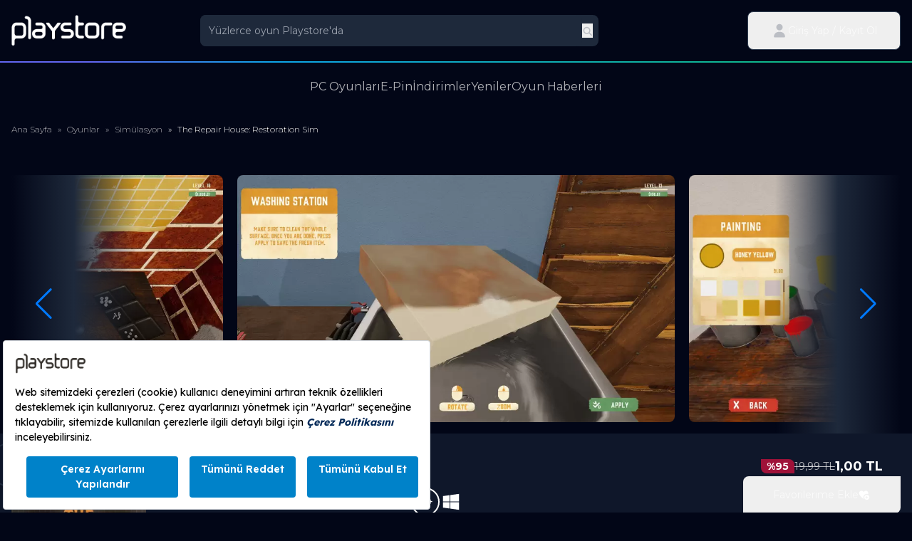

--- FILE ---
content_type: text/html; charset=UTF-8
request_url: https://www.playstore.com/urun/the-repair-house-restoration-sim
body_size: 17616
content:
<!DOCTYPE html><html lang="tr"><head><meta charset="utf-8"><meta http-equiv="X-UA-Compatible" content="IE=edge"><meta name="viewport" content="width=device-width, initial-scale=1"><meta name="theme-color" content="#020617"><meta name="csrf-token" content="yoVSJ96gEt3SbTMlhVdEbSwDyROsV0AWz3gULNKI"><meta name="Clear-Site-Data" content="*"><meta name="playstore-auth" content="0"><meta name="aid" content="zUn4z9lwkGSr1dJIaLdMataAasUUsGi9MShRuGJj"><link rel="stylesheet" href="https://www.playstore.com/css/styles.css?v=1.12.094520"><link rel="stylesheet" href="https://www.playstore.com/css/swiper-bundle.min.css"><link rel="shortcut icon" href="/favicon.ico"><title>The Repair House: Restoration Sim %95 indirimli fiyatı ve 12 taksit fırsatı ile satın al</title><meta name="description" content="PC Building Simulator&#039;ın orijinal yaratıcısından The Repair House geliyor."><meta name="image" content="https://www.playstore.com/images/logo.png"><meta itemprop="name" content="The Repair House: Restoration Sim %95 indirimli fiyatı ve 12 taksit fırsatı ile satın al"><meta itemprop="image" content="https://www.playstore.com/images/logo.png"><meta name="twitter:card" content="summary"><meta name="twitter:title" content="The Repair House: Restoration Sim %95 indirimli fiyatı ve 12 taksit fırsatı ile satın al"><meta name="title" content="The Repair House: Restoration Sim %95 indirimli fiyatı ve 12 taksit fırsatı ile satın al"><meta name="twitter:description" content="PC Building Simulator&#039;ın orijinal yaratıcısından The Repair House geliyor."><meta name="twitter:site" content="@playstore"><meta name="twitter:creator" content="@playstore"><meta name="twitter:image:src" content="https://www.playstore.com/storage/images/product/27031/186x258/the-repair-house-restoration-sim.webp"><meta name="og:title" content="The Repair House: Restoration Sim %95 indirimli fiyatı ve 12 taksit fırsatı ile satın al"><meta name="og:description" content="PC Building Simulator&#039;ın orijinal yaratıcısından The Repair House geliyor."><meta name="og:image" content="https://www.playstore.com/storage/images/product/27031/186x258/the-repair-house-restoration-sim.webp"><meta name="og:url" content="https://www.playstore.com/urun/the-repair-house-restoration-sim"><meta name="og:site_name" content="Playstore"><meta name="og:locale" content="tr_TR"><meta name="fb:admins" content="226412384036847"><meta name="og:type" content="product"><meta name="product:price:currency" content="TRY"><meta name="product:price:amount" content="19.99"><meta name="product:brand" content="Fireshine Games"><link rel="canonical" href="https://www.playstore.com/urun/the-repair-house-restoration-sim"/><script src="https://bundles.efilli.com/playstore.com.prod.js"></script><script>var netmera = netmera || [];</script><script src='https://cdn-netmeraprod.turktelekom.com.tr/wsdkjs/W_M0_bso_u7fVQIwu9N9w7MvUoRFavZszAhMmaivDdIaGx7fUIWVQw' async></script><script>(function(w, d, s, l, i) {
 w[l] = w[l] || [];
 w[l].push({
 'gtm.start' :
 new Date().getTime(), event: 'gtm.js'
 });
 var f = d.getElementsByTagName(s)[0],
 j = d.createElement(s), dl = l != 'dataLayer' ? '&l=' + l : '';
 j.async = true;
 j.src =
 'https://www.googletagmanager.com/gtm.js?id=' + i + dl;
 f.parentNode.insertBefore(j, f);
})(window, document, 'script', 'dataLayer', 'GTM-P428H7F');</script><script>(function() {
 function insertPixel() {
 var img = new Image();
 img.src = 'https://rtb2.programattik.com/universalPixel?account=1&lco=1';
 img.style.display = 'none';
 document.body.appendChild(img);
 }
 if(document.readyState === 'loading') {
 document.addEventListener('DOMContentLoaded', function() {
 setTimeout(insertPixel, 10000);
 });
 } else {
 setTimeout(insertPixel, 10000);
 }
 })();</script><script>!function (w, d, t) {
 w.TiktokAnalyticsObject=t;var ttq=w[t]=w[t]||[];ttq.methods=["page","track","identify","instances","debug","on","off","once","ready","alias","group","enableCookie","disableCookie"],ttq.setAndDefer=function(t,e){t[e]=function(){t.push([e].concat(Array.prototype.slice.call(arguments,0)))}};for(var i=0;i<ttq.methods.length;i++)ttq.setAndDefer(ttq,ttq.methods[i]);ttq.instance=function(t){for(var e=ttq._i[t]||[],n=0;n<ttq.methods.length;n++
 )ttq.setAndDefer(e,ttq.methods[n]);return e},ttq.load=function(e,n){var i="https://analytics.tiktok.com/i18n/pixel/events.js";ttq._i=ttq._i||{},ttq._i[e]=[],ttq._i[e]._u=i,ttq._t=ttq._t||{},ttq._t[e]=+new Date,ttq._o=ttq._o||{},ttq._o[e]=n||{};n=document.createElement("script");n.type="text/javascript",n.async=!0,n.src=i+"?sdkid="+e+"&lib="+t;e=document.getElementsByTagName("script")[0];e.parentNode.insertBefore(n,e)};
 ttq.load('CP87GCJC77U1QEK4IF2G');
 ttq.page();
 }(window, document, 'ttq');</script><script type="text/javascript" src="//www.googleadservices.com/pagead/conversion.js"></script><script>!function(f,b,e,v,n,t,s)
 {if(f.fbq)return;n=f.fbq=function(){n.callMethod?
 n.callMethod.apply(n,arguments):n.queue.push(arguments)};
 if(!f._fbq)f._fbq=n;n.push=n;n.loaded=!0;n.version='2.0';
 n.queue=[];t=b.createElement(e);t.async=!0;
 t.src=v;s=b.getElementsByTagName(e)[0];
 s.parentNode.insertBefore(t,s)}(window, document,'script',
 'https://connect.facebook.net/en_US/fbevents.js');
 fbq('init','3700351140207423');
 fbq('track','PageView');
 fbq('track','ViewContent');</script><noscript><img height="1" width="1" style="display:none" src="https://www.facebook.com/tr?id=3700351140207423&ev=PageView&noscript=1"/></noscript><script type="application/ld+json"> {
 "@context": "https://schema.org",
 "@graph": [
 {
 "@type": ["Product", "VideoGame"],
 "name": "The Repair House: Restoration Sim",
 "url": "https://www.playstore.com/urun/the-repair-house-restoration-sim",
 "description": "PC Building Simulator&#039;in orijinal yaraticisindan The Repair House geliyor.",
 "sku": "27031",
 "image": "
 https://www.playstore.com/storage/images/product/27031/300x421/the-repair-house-restoration-sim.webp
 ",
 "screenshot": [
 "https://www.playstore.com/storage/images/product/27031/892x504/1-the-repair-house-restoration-sim.webp"
 ,
 "https://www.playstore.com/storage/images/product/27031/892x504/3-the-repair-house-restoration-sim.jpg"
 ,
 "https://www.playstore.com/storage/images/product/27031/892x504/4-the-repair-house-restoration-sim.jpg"
 ,
 "https://www.playstore.com/storage/images/product/27031/892x504/5-the-repair-house-restoration-sim.jpg"
 ,
 "https://www.playstore.com/storage/images/product/27031/892x504/6-the-repair-house-restoration-sim.jpg"
 ,
 "https://www.playstore.com/storage/images/product/27031/892x504/7-the-repair-house-restoration-sim.jpg"
 ,
 "https://www.playstore.com/storage/images/product/27031/892x504/7-the-repair-house-restoration-sim.webp"
 ],
 "operatingSystem": [
 "Windows",
 "MAC",
 "Linux"
 ],
 "applicationCategory": "https://schema.org/GameApplication",
 "mainEntityOfPage": true,
 "genre": "Simülasyon",
 "gameDeveloper": {
 "@type": "Organization",
 "name": "Claudiu Kiss"
 },
 "publisher": {
 "@type": "Organization",
 "name": "Fireshine Games"
 },
 "offers": {
 "@type": "Offer",
 "price": "1.00",
 "priceCurrency": "TRY",
 "availability": "
 https://schema.org/InStock
 ",
 "itemCondition": "https://schema.org/NewCondition",
 "url": "https://www.playstore.com/urun/the-repair-house-restoration-sim",
 "seller": {
 "@type": "Organization",
 "name": "Playstore.com"
 },
 "hasMerchantReturnPolicy": {
 "@type": "MerchantReturnPolicy",
 "returnPolicyCategory": "https://schema.org/MerchantReturnNotPermitted",
 "applicableCountry": "TR",
 "inStoreReturnOffered": false,
 "url": "https://www.playstore.com/iade-politikasi"
 },
 "shippingDetails": [
 {
 "@type": "OfferShippingDetails",
 "doesNotShip": true,
 "availableDeliveryMethod": "https://schema.org/DeliveryModeDirectDownload",
 "shippingDestination": {
 "@type": "DefinedRegion",
 "addressCountry": "TR"
 },
 "deliveryTime": {
 "@type": "ShippingDeliveryTime",
 "handlingTime": {
 "@type": "QuantitativeValue",
 "minValue": 0,
 "maxValue": 0,
 "unitCode": "HUR"
 },
 "transitTime": {
 "@type": "QuantitativeValue",
 "minValue": 0,
 "maxValue": 0,
 "unitCode": "HUR"
 }
 }
 }
 ]
 }
 ,
 "isRelatedTo": [
 ]
 },
 {
 "@type": "BreadcrumbList",
 "itemListElement": [
 {
 "@type": "ListItem",
 "position": 1,
 "name": "Ana Sayfa",
 "item": "https://www.playstore.com"
 },
 {
 "@type": "ListItem",
 "position": 2,
 "name": "Simülasyon",
 "item": "https://www.playstore.com/urunler/kategori/simulasyon"
 },
 {
 "@type": "ListItem",
 "position": 3,
 "name": "The Repair House: Restoration Sim"
 }
 ]
 }
 ]
 }</script></head><body class="bg-slate-950 text-white/70 font-montserrat text-sm overflow-x-hidden"><noscript><iframe src="https://www.googletagmanager.com/ns.html?id=GTM-P428H7F" height="0" width="0" style="display:none;visibility:hidden"></iframe></noscript><div class="container mx-auto max-w-7xl px-4"><header class="py-4 bg-slate-950"><div class="grid lg:grid-rows-1 grid-rows-2 grid-flow-col gap-y-2 col-span-6 items-center"><div class="lg:col-span-1"><a href="https://www.playstore.com"><img class="h-8 lg:h-11" src="https://www.playstore.com/images/playstore-logo-new.png" alt="Playstore Logo" loading="lazy"></a></div><div class="col-span-2 lg:col-span-3 relative z-30"><div class="w-full rounded-lg flex items-center bg-slate-800 pr-2 search-container"><input type="text" placeholder="Yüzlerce oyun Playstore&#039;da" class="border-0 focus:outline-none" id="search" autocomplete="off" value=""><button class="search_btn"><img src="https://www.playstore.com/images/icons/svg-icons/magnifying-glass.svg" alt="search-icon" id="search-icon" class="w-4 h-4 inline-block"></button><svg xmlns="http://www.w3.org/2000/svg" fill="#bbbec4" id="search-loading" class="hidden w-4 h-4 animate-spin" viewBox="0 0 640 640"><path d="M272 112C272 85.5 293.5 64 320 64C346.5 64 368 85.5 368 112C368 138.5 346.5 160 320 160C293.5 160 272 138.5 272 112zM272 528C272 501.5 293.5 480 320 480C346.5 480 368 501.5 368 528C368 554.5 346.5 576 320 576C293.5 576 272 554.5 272 528zM112 272C138.5 272 160 293.5 160 320C160 346.5 138.5 368 112 368C85.5 368 64 346.5 64 320C64 293.5 85.5 272 112 272zM480 320C480 293.5 501.5 272 528 272C554.5 272 576 293.5 576 320C576 346.5 554.5 368 528 368C501.5 368 480 346.5 480 320zM139 433.1C157.8 414.3 188.1 414.3 206.9 433.1C225.7 451.9 225.7 482.2 206.9 501C188.1 519.8 157.8 519.8 139 501C120.2 482.2 120.2 451.9 139 433.1zM139 139C157.8 120.2 188.1 120.2 206.9 139C225.7 157.8 225.7 188.1 206.9 206.9C188.1 225.7 157.8 225.7 139 206.9C120.2 188.1 120.2 157.8 139 139zM501 433.1C519.8 451.9 519.8 482.2 501 501C482.2 519.8 451.9 519.8 433.1 501C414.3 482.2 414.3 451.9 433.1 433.1C451.9 414.3 482.2 414.3 501 433.1z"/></svg></div><div class="start-search bg-slate-800 z-10 absolute w-full p-2.5 italic rounded-b-lg hidden text-slate-500">Aramaya başlamak için en az 3 karakter girin...</div><div class="search-list-empty bg-slate-800 z-10 absolute w-full p-2.5 hidden rounded-b-lg"><img src="https://www.playstore.com/images/icons/svg-icons/triangle-exclamation.svg" alt="facebook-page" class="w-8 h-8 mr-4 inline-block"> Herhangi bir sonuç bulunamadı!</div><div class="search-result bg-slate-800 z-20 absolute w-full p-2 rounded-b-lg hidden"><ul class="search-list flex gap-2 flex-col" id="search-ul"></ul><a href="" class="text-xs text-center block bg-slate-900 p-2.5 rounded-lg hover:bg-slate-950 hover:text-white mt-2" id="show-all"></a></div></div><div class="lg:col-span-2 flex justify-end gap-2 lg:gap-8 items-center"><div class="flex items-center relative gap-4 justify-end"><div class="group"><button class="lg:flex hidden gap-2 items-center py-3 px-8 rounded-lg border border-slate-700 relative overflow-hidden group account group-hover:rounded-b-none"><img src="https://www.playstore.com/images/icons/svg-icons/user.svg" alt="user-menu" class="w-6 h-6 inline-block z-10"><span class="z-10 hidden lg:block py-1">Giriş Yap / Kayıt Ol</span><span class="button-effect bg-slate-900 block absolute left-0 right-0 top-0 bottom-0 overflow-hidden rounded-lg -translate-x-full group-hover:-translate-x-0 transition-all duration-200"></span></button><div class="bg-slate-900 absolute w-full z-20 top-0 right-0 group-hover:border border-slate-700 border-t-0 rounded-lg login-menu h-0 overflow-hidden transition-all duration-100 group-hover:h-auto"><ul class="border-b-2 border-slate-700"><li><a class="block p-4 whitespace-nowrap hover:text-white text-center px-6 py-4 bg-gradient-to-r from-indigo-500 via-sky-500
                                            to-emerald-500 hover:from-indigo-600 hover:via-sky-600 hover:to-emerald-600 transition-all duration-500
                                            text-white font-semibold shadow-lg shadow-indigo-500/30" href="https://www.playstore.com/giris"> Giriş Yap</a></li></ul><ul><li><a class="block p-4 whitespace-nowrap my-1 hover:text-white text-center" href="https://www.playstore.com/kayit-ol">Kayıt Ol</a></li></ul></div></div><a class="flex lg:hidden gap-2 items-center py-3 px-4 rounded-lg block whitespace-nowrap hover:text-white text-center
                            bg-gradient-to-r from-indigo-500 via-sky-500 to-emerald-500
                            hover:from-indigo-600 hover:via-sky-600 hover:to-emerald-600
                            transition-all duration-500 text-white font-semibold shadow-lg shadow-indigo-500/30" href="https://www.playstore.com/giris"> Giriş Yap</a><a class="flex lg:hidden gap-2 items-center py-3 px-4 rounded-lg border border-slate-700 hover:text-white hover:bg-slate-600" href="https://www.playstore.com/kayit-ol">Kayıt Ol</a></div></div></div></header><div class="bg-gradient-to-r from-indigo-500 from-10% via-sky-500 via-30% to-emerald-500 to-90% h-[2px] absolute left-0 right-0"></div><nav class="lg:py-2 bg-slate-950"><ul class="flex lg:gap-12 fixed lg:z-auto z-30 bottom-0 lg:relative lg:justify-center w-full -mx-4 lg:-mx-0 bg-slate-800 lg:bg-transparent nav-area"><li class="flex-1 lg:flex-none text-center lg:text-left lg:w-auto text-xs lg:text-base border-r border-slate-700 px-1.5 lg:px-0 lg:border-r-0 last:border-r-0 group"><span class="hover:text-white py-4 flex flex-col gap-2 open-menu lg:text-base relative cursor-pointer items-center"><img src="https://www.playstore.com/images/icons/svg-icons/gamepad.svg" alt="pc-games-mobile-menu" class="w-6 h-6 inline-block lg:hidden"><span class="text-2xs whitespace-nowrap lg:text-base">PC Oyunları</span><span class="w-5 h-5 bg-slate-900 absolute top-[46px] left-2 transition-all duration-300 rotate-45 hidden group-hover:lg:flex"></span></span><div class="bg-slate-900 left-0 rounded-lg w-full lg:grid-cols-4 lg:gap-10 absolute transition-all duration-300 grid lg:p-8 lg:-translate-y-full lg:-z-10 group-hover:z-40 group-hover:-translate-y-0 lg:top-auto menu overflow-auto text-left pointer-events-none group-hover:pointer-events-auto top-24"><div class="lg:col-span-3"><h4 class="lg:mb-4 lg:border-b-2 border-slate-600 lg:pb-1 bg-slate-800 lg:bg-transparent p-2 text-lg uppercase font-semibold text-white">PC Oyunları</h4><ul class="grid lg:grid-cols-3 grid-cols-1 lg:gap-4 w-full"><li class="border-b border-slate-800 lg:border-0"><a class="playstore-top-menu block hover:text-white lg:text-sm p-3 lg:p-0 text-xs" href="https://www.playstore.com/urunler/kategori/aksiyon" route="products.list.genre" title="Aksiyon"> Aksiyon</a></li><li class="border-b border-slate-800 lg:border-0"><a class="playstore-top-menu block hover:text-white lg:text-sm p-3 lg:p-0 text-xs" href="https://www.playstore.com/urunler/kategori/spor" route="products.list.genre" title="Spor"> Spor</a></li><li class="border-b border-slate-800 lg:border-0"><a class="playstore-top-menu block hover:text-white lg:text-sm p-3 lg:p-0 text-xs" href="https://www.playstore.com/urunler/kategori/ryo" route="products.list.genre" title="RYO (RPG)"> RYO (RPG)</a></li><li class="border-b border-slate-800 lg:border-0"><a class="playstore-top-menu block hover:text-white lg:text-sm p-3 lg:p-0 text-xs" href="https://www.playstore.com/urunler/kategori/strateji" route="products.list.genre" title="Strateji"> Strateji</a></li><li class="border-b border-slate-800 lg:border-0"><a class="playstore-top-menu block hover:text-white lg:text-sm p-3 lg:p-0 text-xs" href="https://www.playstore.com/urunler/kategori/yaris" route="products.list.genre" title="Yarış"> Yarış</a></li><li class="border-b border-slate-800 lg:border-0"><a class="playstore-top-menu block hover:text-white lg:text-sm p-3 lg:p-0 text-xs" href="https://www.playstore.com/urunler/kategori/dovus" route="products.list.genre" title="Dövüş"> Dövüş</a></li><li class="border-b border-slate-800 lg:border-0"><a class="playstore-top-menu block hover:text-white lg:text-sm p-3 lg:p-0 text-xs" href="https://www.playstore.com/urunler/kategori/korku" route="products.list.genre" title="Korku"> Korku</a></li><li class="border-b border-slate-800 lg:border-0"><a class="playstore-top-menu block hover:text-white lg:text-sm p-3 lg:p-0 text-xs" href="https://www.playstore.com/urunler/kategori/eglence" route="products.list.genre" title="Eğlence"> Eğlence</a></li><li class="border-b border-slate-800 lg:border-0"><a class="playstore-top-menu block hover:text-white lg:text-sm p-3 lg:p-0 text-xs" href="https://www.playstore.com/urunler/kategori/macera" route="products.list.genre" title="Macera"> Macera</a></li><li class="border-b border-slate-800 lg:border-0"><a class="playstore-top-menu block hover:text-white lg:text-sm p-3 lg:p-0 text-xs" href="https://www.playstore.com/urunler/kategori/mmo" route="products.list.genre" title="MMO"> MMO</a></li><li class="border-b border-slate-800 lg:border-0"><a class="playstore-top-menu block hover:text-white lg:text-sm p-3 lg:p-0 text-xs" href="https://www.playstore.com/urunler/kategori/mobil-oyunlar" route="products.list.genre" title="Mobil"> Mobil</a></li><li class="border-b border-slate-800 lg:border-0"><a class="playstore-top-menu block hover:text-white lg:text-sm p-3 lg:p-0 text-xs" href="https://www.playstore.com/urunler/kategori/fps" route="products.list.genre" title="FPS"> FPS</a></li><li class="border-b border-slate-800 lg:border-0"><a class="playstore-top-menu block hover:text-white lg:text-sm p-3 lg:p-0 text-xs" href="https://www.playstore.com/urunler/kategori/simulasyon" route="products.list.genre" title="Simülasyon"> Simülasyon</a></li><li class="border-b border-slate-800 lg:border-0"><a class="playstore-top-menu block hover:text-white lg:text-sm p-3 lg:p-0 text-xs" href="https://www.playstore.com/urunler/kategori/platform" route="products.list.genre" title="Platform"> Platform</a></li><li class="border-b border-slate-800 lg:border-0"><a class="playstore-top-menu block hover:text-white lg:text-sm p-3 lg:p-0 text-xs" href="https://www.playstore.com/urunler/kategori/bulmaca" route="products.list.genre" title="Bulmaca"> Bulmaca</a></li><li class="border-b border-slate-800 lg:border-0"><a class="playstore-top-menu block hover:text-white lg:text-sm p-3 lg:p-0 text-xs" href="https://www.playstore.com/urunler/kategori/vr-oyunlar" route="products.list.genre" title="VR Oyunlar"> VR Oyunlar</a></li><li class="border-b border-slate-800 lg:border-0"><a class="playstore-top-menu block hover:text-white lg:text-sm p-3 lg:p-0 text-xs" href="https://www.playstore.com/urunler/kategori/roguelike-oyunlar" route="products.list.genre" title="Roguelike"> Roguelike</a></li><li class="border-b border-slate-800 lg:border-0"><a class="playstore-top-menu block hover:text-white lg:text-sm p-3 lg:p-0 text-xs" href="https://www.playstore.com/urunler/kategori/kart-oyunu" route="products.list.genre" title="Kart Oyunu"> Kart Oyunu</a></li><li class="border-b border-slate-800 lg:border-0"><a class="playstore-top-menu block hover:text-white lg:text-sm p-3 lg:p-0 text-xs" href="https://www.playstore.com/urunler/kategori/gorsel-roman" route="products.list.genre" title="Görsel Roman"> Görsel Roman</a></li><li class="border-b border-slate-800 lg:border-0"><a class="playstore-top-menu block hover:text-white lg:text-sm p-3 lg:p-0 text-xs" href="https://www.playstore.com/urunler/kategori/sehir-kurma-oyunlari" route="products.list.genre" title="Şehir Kurma"> Şehir Kurma</a></li></ul></div><div class="col-span-1"><h4 class="lg:mb-4 lg:border-b-2 border-slate-600 lg:pb-1 text-slate-400 bg-slate-800 lg:bg-transparent p-2 text-lg uppercase font-semibold">Diğer</h4><ul class="grid lg:gap-4 w-full"><li class="border-b border-slate-800 lg:border-0"><a class="playstore-top-menu block hover:text-white lg:text-sm p-3 lg:p-0 text-xs" href="https://www.playstore.com/koleksiyonlar?koleksiyonlar" route="collections" title="Koleksiyonlar"> Koleksiyonlar</a></li><li class="border-b border-slate-800 lg:border-0"><a class="playstore-top-menu block hover:text-white lg:text-sm p-3 lg:p-0 text-xs" href="https://www.playstore.com/urunler/kategori/playstore-cuzdan" route="products.list.genre" title="Playstore Cüzdan"> Playstore Cüzdan</a></li><li class="border-b border-slate-800 lg:border-0"><a class="playstore-top-menu block hover:text-white lg:text-sm p-3 lg:p-0 text-xs" href="https://www.playstore.com/urunler/kategori/dijital-kartlar" route="products.list.genre" title="Dijital Kartlar"> Dijital Kartlar</a></li><li class="border-b border-slate-800 lg:border-0"><a class="playstore-top-menu block hover:text-white lg:text-sm p-3 lg:p-0 text-xs" href="https://www.playstore.com/urunler/on-siparis" route="products.list.special" title="Ön Sipariş"> Ön Sipariş</a></li></ul></div></div></li><li class="w-1/4 text-center lg:text-left lg:w-auto text-xs lg:text-base border-r border-slate-700 px-1.5 lg:px-0 lg:border-r-0 last:border-r-0"><a class="playstore-top-menu hover:text-white py-4 flex flex-col gap-2 lg:text-base items-center" href="https://www.playstore.com/urunler/kategori/e-pin" route="products.list.genre" title="E-Pin"><img src="https://www.playstore.com/images/icons/svg-icons/tachograph-digital.svg" alt="mobile-menu-icon" class="w-6 h-6 inline-block lg:hidden"><span class="text-2xs lg:text-base whitespace-nowrap">E-Pin</span></a></li><li class="w-1/4 text-center lg:text-left lg:w-auto text-xs lg:text-base border-r border-slate-700 px-1.5 lg:px-0 lg:border-r-0 last:border-r-0"><a class="playstore-top-menu hover:text-white py-4 flex flex-col gap-2 lg:text-base items-center" href="https://www.playstore.com/urunler/indirimdekiler" route="products.list.special" title="İndirimler"><img src="https://www.playstore.com/images/icons/svg-icons/hand-lizard.svg" alt="mobile-menu-icon" class="w-6 h-6 inline-block lg:hidden"><span class="text-2xs lg:text-base whitespace-nowrap">İndirimler</span></a></li><li class="w-1/4 text-center lg:text-left lg:w-auto text-xs lg:text-base border-r border-slate-700 px-1.5 lg:px-0 lg:border-r-0 last:border-r-0"><a class="playstore-top-menu hover:text-white py-4 flex flex-col gap-2 lg:text-base items-center" href="https://www.playstore.com/urunler/yeniler" route="products.list.special" title="Yeniler"><img src="https://www.playstore.com/images/icons/svg-icons/hat-wizard.svg" alt="mobile-menu-icon" class="w-6 h-6 inline-block lg:hidden"><span class="text-2xs lg:text-base whitespace-nowrap">Yeniler</span></a></li><li class="w-1/4 text-center lg:text-left lg:w-auto text-xs lg:text-base border-r border-slate-700 px-1.5 lg:px-0 lg:border-r-0 last:border-r-0"><a class="playstore-top-menu hover:text-white py-4 flex flex-col gap-2 lg:text-base items-center" href="https://www.playstore.com/haberler"><img src="https://www.playstore.com/images/icons/svg-icons/newspaper.svg" alt="news-mobile-menu" class="w-6 h-6 inline-block lg:hidden"><span class="whitespace-nowrap text-2xs lg:text-base">Oyun Haberleri</span></a></li></ul></nav></div><main class="space-y-14"><div class="container mx-auto max-w-7xl px-4 flex flex-col"><div class="page-header flex flex-col lg:flex-row justify-between items-end relative gap-4 order-0"><div class="page-meta flex gap-y-4 flex-col w-full"><div class="flex gap-y-2 flex-col"><ol class="flex flex-wrap gap-2 text-xs font-light [&>li:last-child]:text-white [&>li:not(:first-child)]:before:content-['\00bb'] mt-4"><li><a href="/">Ana Sayfa</a></li><li class="before:mx-2"><a href="https://www.playstore.com/urunler">Oyunlar</a></li><li class="before:mx-2"><a href="https://www.playstore.com/urunler/kategori/simulasyon">Simülasyon</a></li><li class="before:mx-2">The Repair House: Restoration Sim</li></ol></div></div></div></div><div class="flex flex-col relative"><div class="order-2 lg:order-none px-4"><div class="relative product-gallery swiper"><div class="mb-4 swiper-wrapper gap-4"><div class="swiper-slide aspect-video"><img src="/storage/images/gallery/product/27031/892x504/1-the-repair-house-restoration-sim.webp" class="w-full h-full object-cover rounded-lg" loading="lazy" title="The Repair House: Restoration Sim" alt="The Repair House: Restoration Sim"></div><div class="swiper-slide aspect-video"><img src="/storage/images/gallery/product/27031/892x504/3-the-repair-house-restoration-sim.webp" class="w-full h-full object-cover rounded-lg" loading="lazy" title="The Repair House: Restoration Sim" alt="The Repair House: Restoration Sim"></div><div class="swiper-slide aspect-video"><img src="/storage/images/gallery/product/27031/892x504/4-the-repair-house-restoration-sim.webp" class="w-full h-full object-cover rounded-lg" loading="lazy" title="The Repair House: Restoration Sim" alt="The Repair House: Restoration Sim"></div><div class="swiper-slide aspect-video"><img src="/storage/images/gallery/product/27031/892x504/5-the-repair-house-restoration-sim.webp" class="w-full h-full object-cover rounded-lg" loading="lazy" title="The Repair House: Restoration Sim" alt="The Repair House: Restoration Sim"></div><div class="swiper-slide aspect-video"><img src="/storage/images/gallery/product/27031/892x504/6-the-repair-house-restoration-sim.webp" class="w-full h-full object-cover rounded-lg" loading="lazy" title="The Repair House: Restoration Sim" alt="The Repair House: Restoration Sim"></div><div class="swiper-slide aspect-video"><img src="/storage/images/gallery/product/27031/892x504/7-the-repair-house-restoration-sim.webp" class="w-full h-full object-cover rounded-lg" loading="lazy" title="The Repair House: Restoration Sim" alt="The Repair House: Restoration Sim"></div><div class="swiper-slide aspect-video"><img src="/storage/images/gallery/product/27031/892x504/7-the-repair-house-restoration-sim.webp" class="w-full h-full object-cover rounded-lg" loading="lazy" title="The Repair House: Restoration Sim" alt="The Repair House: Restoration Sim"></div></div><div class="bg-gradient-to-r from-slate-950 via-slate-800 to-pink-800/30 absolute top-0 bottom-0 z-10 w-44 hidden lg:flex items-center justify-center"><div class="swiper-button-prev !left-8"></div></div><div class="bg-gradient-to-l from-slate-950 via-slate-800 to-pink-800/30 absolute top-0 bottom-0 right-0 z-10 w-44 hidden lg:flex items-center justify-center"><div class="swiper-button-next !right-8"></div></div></div></div><div class="order-1 lg:order-none bg-slate-900 lg:py-8 py-4"><div class="container mx-auto max-w-7xl px-4 flex flex-col"><div class="grid lg:grid-cols-6 grid-cols-3 lg:grid-rows-2 gap-4"><div class="lg:row-span-2 relative group"><img class="rounded-lg" src="/storage/images/product/27031/300x421/the-repair-house-restoration-sim.webp" title="The Repair House: Restoration Sim" alt="The Repair House: Restoration Sim" loading="lazy"><div id="circularRatingBadgeContainer" class="absolute lg:-top-5 lg:-left-8 -top-3 -left-3 z-10 cursor-pointer"><div id="circularBadge" class="w-16 h-16 bg-slate-900/90 backdrop-blur-sm rounded-full shadow-xl top-0 left-0 flex flex-col items-center justify-center text-white border-2 border-slate-700/50 group-hover:border-sky-500/70 group-hover:bg-sky-500/30 transition-all duration-300"><img src="https://www.playstore.com/images/icons/svg-icons/star.svg" alt="rate" class="w-4 h-4 inline-block mb-0.5"><span class="rating-value-circular-badge font-bold">-</span></div><div id="ratingAreaCircular" class="hidden absolute top-full left-0 mt-2 p-3 bg-slate-800/95 rounded-md shadow-xl w-44 md:w-48 z-20 opacity-0 transition-all duration-300 ease-in-out transform translate-y-2 group-hover:opacity-100 group-hover:translate-y-0"><h5 class="text-xs font-semibold text-white mb-1.5 text-center">Puanını Ver:</h5><div id="addRatingArea" class="user-stars-circular flex justify-center space-x-0.5 mb-2"><button class="rating-stars-button cursor-pointer text-gray-300 hover:text-amber-400 transition-colors" data-value="1" title="Kötü"><svg class="w-4 h-4 text-gray-300 hover:text-amber-400 transition-colors" xmlns="http://www.w3.org/2000/svg" viewBox="0 0 576 512" fill="currentColor" aria-hidden="true"><path d="M287.9 0c11.1 0 21.2 6.4 25.8 16.4l52.2 111.8 122.9 17.9c11.4 1.7 20.9 9.6 24.5 20.6s.6 23.3-7.4 31.6L427.8 276.3l21 122.4c2 11.3-2.7 22.7-12.1 29.5s-21.7 7.7-31.9 2.2L288 367.3l-116.9 63.1c-10.2 5.5-22.5 4.4-31.9-2.2s-14.1-18.2-12.1-29.5l21-122.4L70.1 198.3c-8-8.3-10.7-20.6-7.4-31.6s13.1-18.9 24.5-20.6L210 128.2 262.2 16.4C266.8 6.4 276.9 0 287.9 0z"/></svg></button><button class="rating-stars-button cursor-pointer text-gray-300 hover:text-amber-400 transition-colors" data-value="2" title="Orta"><svg class="w-4 h-4 text-gray-300 hover:text-amber-400 transition-colors" xmlns="http://www.w3.org/2000/svg" viewBox="0 0 576 512" fill="currentColor" aria-hidden="true"><path d="M287.9 0c11.1 0 21.2 6.4 25.8 16.4l52.2 111.8 122.9 17.9c11.4 1.7 20.9 9.6 24.5 20.6s.6 23.3-7.4 31.6L427.8 276.3l21 122.4c2 11.3-2.7 22.7-12.1 29.5s-21.7 7.7-31.9 2.2L288 367.3l-116.9 63.1c-10.2 5.5-22.5 4.4-31.9-2.2s-14.1-18.2-12.1-29.5l21-122.4L70.1 198.3c-8-8.3-10.7-20.6-7.4-31.6s13.1-18.9 24.5-20.6L210 128.2 262.2 16.4C266.8 6.4 276.9 0 287.9 0z"/></svg></button><button class="rating-stars-button cursor-pointer text-gray-300 hover:text-amber-400 transition-colors" data-value="3" title="İyi"><svg class="w-4 h-4 text-gray-300 hover:text-amber-400 transition-colors" xmlns="http://www.w3.org/2000/svg" viewBox="0 0 576 512" fill="currentColor" aria-hidden="true"><path d="M287.9 0c11.1 0 21.2 6.4 25.8 16.4l52.2 111.8 122.9 17.9c11.4 1.7 20.9 9.6 24.5 20.6s.6 23.3-7.4 31.6L427.8 276.3l21 122.4c2 11.3-2.7 22.7-12.1 29.5s-21.7 7.7-31.9 2.2L288 367.3l-116.9 63.1c-10.2 5.5-22.5 4.4-31.9-2.2s-14.1-18.2-12.1-29.5l21-122.4L70.1 198.3c-8-8.3-10.7-20.6-7.4-31.6s13.1-18.9 24.5-20.6L210 128.2 262.2 16.4C266.8 6.4 276.9 0 287.9 0z"/></svg></button><button class="rating-stars-button cursor-pointer text-gray-300 hover:text-amber-400 transition-colors" data-value="4" title="Çok İyi"><svg class="w-4 h-4 text-gray-300 hover:text-amber-400 transition-colors" xmlns="http://www.w3.org/2000/svg" viewBox="0 0 576 512" fill="currentColor" aria-hidden="true"><path d="M287.9 0c11.1 0 21.2 6.4 25.8 16.4l52.2 111.8 122.9 17.9c11.4 1.7 20.9 9.6 24.5 20.6s.6 23.3-7.4 31.6L427.8 276.3l21 122.4c2 11.3-2.7 22.7-12.1 29.5s-21.7 7.7-31.9 2.2L288 367.3l-116.9 63.1c-10.2 5.5-22.5 4.4-31.9-2.2s-14.1-18.2-12.1-29.5l21-122.4L70.1 198.3c-8-8.3-10.7-20.6-7.4-31.6s13.1-18.9 24.5-20.6L210 128.2 262.2 16.4C266.8 6.4 276.9 0 287.9 0z"/></svg></button><button class="rating-stars-button cursor-pointer text-gray-300 hover:text-amber-400 transition-colors" data-value="5" title="Harika"><svg class="w-4 h-4 text-gray-300 hover:text-amber-400 transition-colors" xmlns="http://www.w3.org/2000/svg" viewBox="0 0 576 512" fill="currentColor" aria-hidden="true"><path d="M287.9 0c11.1 0 21.2 6.4 25.8 16.4l52.2 111.8 122.9 17.9c11.4 1.7 20.9 9.6 24.5 20.6s.6 23.3-7.4 31.6L427.8 276.3l21 122.4c2 11.3-2.7 22.7-12.1 29.5s-21.7 7.7-31.9 2.2L288 367.3l-116.9 63.1c-10.2 5.5-22.5 4.4-31.9-2.2s-14.1-18.2-12.1-29.5l21-122.4L70.1 198.3c-8-8.3-10.7-20.6-7.4-31.6s13.1-18.9 24.5-20.6L210 128.2 262.2 16.4C266.8 6.4 276.9 0 287.9 0z"/></svg></button></div><p id="selectedCircularRatingText" class="text-center text-sky-300 text-2xs md:text-xs mb-1.5 h-3 md:h-4"></p><button id="submitCircularRatingBtn" class="w-full bg-sky-500  text-white font-semibold py-1 px-2 rounded text-xs md:text-sm transition-all duration-200 disabled:opacity-50" disabled>Gönder</button></div></div></div><div class="lg:col-span-4 col-span-2 flex gap-4 flex-col"><h1 class="font-bold text-white lg:text-lg">The Repair House: Restoration Sim</h1><div class="game-detail flex gap-4 text-xs py-4 lg:items-center lg:flex-row flex-col"><div class="flex gap-4 order-2 lg:order-none"><span class="font-light flex gap-2 flex-col lg:flex-row"><span>Türü</span><a class="text-white hover:underline font-normal" href="/urunler/kategori/simulasyon"> Simülasyon</a></span><span class="font-light flex gap-2 flex-col lg:flex-row"><span>Geliştirici</span><a class="text-white hover:underline font-normal" href="/gelistirici/claudiu-kiss" target="_blank"> Claudiu Kiss</a></span><span class="font-light flex gap-2 flex-col lg:flex-row"><span>Dağıtıcı</span><a class="text-white hover:underline font-normal" href="/dagitici/fireshine-games" target="_blank"> Fireshine Games</a></span></div><div class="product-icons flex gap-4 items-center order-1 lg:order-none"><div class="font-semibold text-white w-10 h-10 rounded-full border-2 border-white flex items-center justify-center"><span>12+</span></div><div class="flex"><img src="https://www.playstore.com/images/icons/svg-icons/windows.svg" alt="operating-system" class="w-8 h-8 inline-block"></div></div></div></div><div class="lg:col-span-4 lg:col-start-2 row-start-2 col-span-3 flex gap-4 flex-col"><div class="text-xs"><p>PC Building Simulator'ın orijinal yaratıcısından The Repair House geliyor.</p></div><div class="flex gap-2 items-center"><img class="hidden lg:block" src="https://www.playstore.com/images/icons/psb_icon.png" alt="Playstore Bonus Icon"><small>Bu ürünü satın aldığınızda yaklaşık olarak <b>0,01</b> PSB kazanacaksınız.</small></div></div><div class="lg:row-span-2 lg:col-start-6 lg:row-start-1 col-span-3 flex gap-2 flex-col"><div class="flex gap-4 items-center justify-center"><span class="product-card-prices-discount bg-rose-800 font-bold flex items-center text-white px-2 rounded-bl-lg rounded-tr-lg">%95</span><del class="discounted-price whitespace-nowrap">19,99 TL</del><div class="current-price font-bold text-white text-lg whitespace-nowrap">1,00 TL</div></div><button class="add-fav add-fav-item-detail py-4 rounded-br-lg rounded-tl-lg text-normal transition-all duration-300 w-full gap-2 items-center justify-center hover:text-white flex" data-item-id="27031"><span class="whitespace-nowrap add-remove-fav-label">Favorilerime Ekle</span><img src="https://www.playstore.com/images/icons/svg-icons/heart-circle-plus.svg" alt="add-favorite" class="w-4 h-4 inline-block add-fav-svg"></button><button class="buy-now buy-it-now item-detail-buynow-button" data-item-id="27031" data-item-name="The Repair House: Restoration Sim" data-item-genre="simulasyon" data-item-publisher="Fireshine Games" data-item-price="19.99" data-supplier-id="10">Satın al</button></div></div></div></div></div><div class="container mx-auto max-w-7xl px-4 flex flex-col gap-14"><article class="[*&]:gap-4 flex flex-col px-4 text-sm"><p>&Ouml;zellikler:</p><p>- PC Building Simulator'ın orijinal yaratıcısından rahatlatıcı bir tamir ve restorasyon oyununda kendi tamirhanenizi işletin.</p><p>- Yeni ekipman ve ara&ccedil;ların kilidini a&ccedil;ın ve at&ouml;lyenizi kendinize &ouml;zg&uuml; hale getirmek i&ccedil;in &ouml;zelleştirin.</p><p>- M&uuml;zik aletleri, atari dolapları, antikalar, oyuncaklar ve daha fazlası dahil olmak &uuml;zere onarılacak ve restore edilecek bir dizi benzersiz &ouml;ğeyi keşfedin; her biri size tam bir restorasyon deneyimi yaşatmak i&ccedil;in doğru şekilde yeniden yaratıldı.</p><p>- Eski, yıpranmış eşyaları parlak bir ışıltıya kadar temizlemenin memnuniyetini yaşayın. Pırıl pırıl metali ortaya &ccedil;ıkarmak i&ccedil;in pası kumlayın. &Ouml;zel boyama aletleriyle eşyalarınızı dilediğiniz gibi boyayın.</p><p>- Gizli eşyaları bulmak ve en iyi fiyat i&ccedil;in pazarlık yapmak i&ccedil;in ahırları, bit pazarlarını, m&uuml;zayede evlerini ve depolama birimlerini keşfedin.</p><div id="legal-notice" class="italic font-extralight text-xs"><p>Copyright 2022 Quantum Logic Games. All rights reserved. Published by Fireshine Games. "Fireshine Games" is a trademark of Sold Out Sales &amp; Marketing Limited. All rights reserved.</p></div></article><div id="system-req"><h2 class="section-title mb-4"><span>The Repair House: Restoration Sim</span> Sistem Gereksinimleri</h2><div class="flex flex-col lg:flex-row gap-8 px-4 lg:grid grid-cols-2"><div class="flex gap-4 flex-col w-full col-span-1"><h3 class="font-semibold">Required</h3><table><tr class="flex gap-2 py-1 justify-between border-b border-slate-700"><td class="font-light">İşletim sistemi</td><td class="text-white">Windows 7</td></tr><tr class="flex gap-2 py-1 justify-between border-b border-slate-700"><td class="font-light">İşlemci</td><td class="text-white">Intel Core i3-560 veya AMD FX-6300</td></tr><tr class="flex gap-2 py-1 justify-between border-b border-slate-700"><td class="font-light">RAM</td><td class="text-white">4 GB RAM</td></tr><tr class="flex gap-2 py-1 justify-between border-b border-slate-700"><td class="font-light">Ekran kartı</td><td class="text-white">GeForce GTX 950 (2048 MB) or AMD Radeon R7 370 (2048 MB)</td></tr><tr class="flex gap-2 py-1 justify-between border-b border-slate-700"><td class="font-light">Sabit disk alanı</td><td class="text-white">10 GB</td></tr></table></div></div></div></div></main><footer class="lg:pb-0 flex flex-col gap-8 mt-11" id="footer"><div class="footer py-8 bg-slate-900 pb-20 lg:pb-8"><div class="container mx-auto max-w-7xl px-4 flex flex-col gap-y-8 relative"><div class="footer-bg absolute top-0 bottom-0 left-0 right-0 pointer-events-none opacity-20"></div><div class="flex justify-between items-center border-b flex-col lg:flex-row border-white/10 pb-8 gap-8"><div class="flex flex-col gap-y-4 w-full"><div class="w-full"><img class="h-6" src="https://www.playstore.com/images/playstore-logo-new.png" alt="Playstore Logo" loading="lazy"><small>© 2026 TTNET A.Ş. Tüm hakları saklıdır.</small></div><ul class="flex gap-x-3"><li><a class="hover:text-white" href="https://www.facebook.com/playstore" target="_blank"><img src="https://www.playstore.com/images/icons/svg-icons/facebook.svg" alt="facebook-page" class="w-6 h-6 inline-block"></a></li><li><a class="hover:text-white" href="https://x.com/playstore" target="_blank"><img src="https://www.playstore.com/images/icons/svg-icons/twitter.svg" alt="twitter-x-page" class="w-6 h-6 inline-block"></a></li><li><a class="hover:text-white" href="https://www.instagram.com/playstore" target="_blank"><img src="https://www.playstore.com/images/icons/svg-icons/instagram.svg" alt="instagram-page" class="w-6 h-6 inline-block"></a></li><li><a class="hover:text-white" href="https://www.youtube.com/playstore" target="_blank"><img src="https://www.playstore.com/images/icons/svg-icons/youtube.svg" alt="youtube-page" class="w-6 h-6 inline-block"></a></li></ul></div><div class="flex gap-2 flex-col w-full"><small>En yeni haberler ve özel fırsatlar için bültenimize abone olun!</small><div class="flex gap-4 bg-slate-800 p-2 rounded-lg text-xs"><input type="email" id="newsletter-email-input" name="email" placeholder="e-posta@domain.com"><button class="text-white bg-gradient-to-r from-rose-900 to-fuchsia-900 hover:bg-gradient-to-l focus:ring-4 focus:outline-none focus:ring-rose-200 rounded-lg text-xs px-6 text-center whitespace-nowrap" id="register-newsletter-button" type="button">Abone Ol</button></div></div></div><div class="lg:flex grid grid-cols-2 gap-y-8 justify-between border-b border-white/10 pb-8"><div class="flex flex-col gap-y-4"><strong class="uppercase text-white font-semibold">Kategoriler</strong><ul class="flex flex-col gap-y-2"><li><a class="hover:text-white hover:underline" href="/kampanyalar"> Kampanyalar</a></li><li><a class="hover:text-white hover:underline" href="https://www.playstore.com/urunler/kategori/playstore-cuzdan" route="products.list.genre" title="Playstore Cüzdan"> Playstore Cüzdan</a></li><li><a class="hover:text-white hover:underline" href="https://www.playstore.com/urunler/kategori/strateji" route="products.list.genre" title="Strateji"> Strateji</a></li><li><a class="hover:text-white hover:underline" href="https://www.playstore.com/urunler/kategori/e-pin" route="products.list.genre" title="E-Pin"> E-Pin</a></li><li><a class="hover:text-white hover:underline" href="https://www.playstore.com/urunler/indirimdekiler" route="products.list.special" title="İndirimler"> İndirimler</a></li></ul></div><div class="flex flex-col gap-y-4"><strong class="uppercase text-white font-semibold">Diğer</strong><ul class="flex flex-col gap-y-2"><li><a class="hover:text-white hover:underline" href="https://www.playstore.com/haberler">Haberler</a></li><li><a class="hover:text-white hover:underline" href="/sikca-sorulan-sorular"> Sıkça Sorulan Sorular</a></li><li><a class="hover:text-white hover:underline" href="/iletisim"> İletişim</a></li></ul></div><div class="flex flex-col gap-y-4"><strong class="uppercase text-white font-semibold">Hesabım</strong><ul class="flex flex-col gap-y-2"><li><a class="hover:text-white hover:underline" href="https://www.playstore.com/bilgilerim">Hesabını Yönet</a></li><li><a class="hover:text-white hover:underline" href="https://www.playstore.com/siparislerim">Siparişlerim</a></li></ul></div><div class="flex flex-col gap-y-4 col-span-2 lg:col-span-1"><strong class="uppercase text-white font-semibold">TÜRLER</strong><ul class="grid grid-cols-3 gap-y-2 gap-x-4"><li><a href="https://www.playstore.com/urunler/indirimdekiler" class="hover:text-white hover:underline pipe"> İndirimler</a></li><li><a href="https://www.playstore.com/urunler/yeniler" class="hover:text-white hover:underline "> Yeniler</a></li><li><a href="https://www.playstore.com/urunler/on-siparis" class="hover:text-white hover:underline pipe"> Ön Sipariş</a></li><li><a href="https://www.playstore.com/urunler/kategori/aksiyon" class="hover:text-white hover:underline "> Aksiyon</a></li><li><a href="https://www.playstore.com/urunler/kategori/spor" class="hover:text-white hover:underline "> Spor</a></li><li><a href="https://www.playstore.com/urunler/kategori/ryo" class="hover:text-white hover:underline "> RYO (RPG)</a></li><li><a href="https://www.playstore.com/urunler/kategori/strateji" class="hover:text-white hover:underline "> Strateji</a></li><li><a href="https://www.playstore.com/urunler/kategori/yaris" class="hover:text-white hover:underline "> Yarış</a></li><li><a href="https://www.playstore.com/urunler/kategori/dovus" class="hover:text-white hover:underline "> Dövüş</a></li><li><a href="https://www.playstore.com/urunler/kategori/korku" class="hover:text-white hover:underline "> Korku</a></li><li><a href="https://www.playstore.com/urunler/kategori/eglence" class="hover:text-white hover:underline "> Eğlence</a></li><li><a href="https://www.playstore.com/urunler/kategori/macera" class="hover:text-white hover:underline "> Macera</a></li></ul></div></div><div class="footer-bottom"><div class="flex justify-between items-center mb-4"><ul class="lg:flex grid grid-cols-3 gap-y-4 gap-x-4 lg:gap-x-8 text-xs"><li><a class="hover:text-white hover:underline" href="https://www.playstore.com/kullanim-sartlari">Kullanım Şartları</a></li><li><a class="hover:text-white hover:underline" href="https://www.playstore.com/gizlilik-politikasi">Gizlilik Politikası</a></li><li><a class="hover:text-white hover:underline" href="https://www.playstore.com/sikca-sorulan-sorular">Sıkça Sorulan Sorular</a></li><li><a class="hover:text-white hover:underline" href="https://www.playstore.com/iletisim">İletişim</a></li><li><a class="hover:text-white hover:underline" href="https://www.playstore.com/aydinlatma-metni">Aydınlatma Metni</a></li><li><a class="hover:text-white hover:underline" href="https://www.playstore.com/cerez-politikasi">Çerez Politikası</a></li><li><a class="hover:text-white hover:underline" href="https://www.playstore.com/iade-politikasi">İade Politikası</a></li><li><a class="hover:text-white hover:underline" href="https://www.playstore.com/cocuk-aydinlatma-metni">Çocuk Aydınlatma Metni</a></li><li><a class="hover:text-white hover:underline" href="/order/detail/show">Sipariş Ara</a></li></ul><img class="h-9" src="https://www.playstore.com/images/logo-footer.png" alt="Turk Telekom Logo" loading="lazy"></div><small class="text-white/40"> Evde internet hizmetleri TTNET A.Ş. tarafından, Mobil hizmetler TT Mobil İletişim Hiz. A.Ş tarafından, Ev telefonu hizmetleri Türk Telekomünikasyon A.Ş. tarafından sunulmaktadır.
                      Türk Telekom® markası, Türk Telekom Grubu şirketleri ortak markasıdır. Her bir Şirket tüzel kişiliği korunmaktadır.</small></div></div></div><img src="https://rtb2.programattik.com/universalPixel?account=1&step=1" style="display:none;" referrerpolicy="unsafe-url"/><script type="text/javascript" inf="define"> var routes = {
 'login': 'https://www.playstore.com/giris',
 'login2': 'https://www.playstore.com/login',
 'login_en': 'https://www.playstore.com/login',
 'basket_list': 'https://www.playstore.com/siparis-onizle',
 'basket_list_en': 'https://www.playstore.com/order/preview',
 'basket_update': 'https://www.playstore.com/sepeti-guncelle',
 'wishlist_add' : 'https://www.playstore.com/istek-listeme-ekle',
 'search' : 'https://www.playstore.com/arama',
 'search_with_term' : 'https://www.playstore.com/arama?ara=',
 'content_search_with_term' : 'https://www.playstore.com/haberler/arama?ara=',
 'email_register': 'E-POSTA İLE KAYIT OL',
 'logintext': 'GİRİŞ',
 'passwordtext': 'Şifre',
 'confirmpasswordtext': 'Şifre Doğrula',
 'content_filter_category': 'https://www.playstore.com/haberler/kategori?kategori=',
 'contents': 'https://www.playstore.com/haberler',
 'notifications': 'https://www.playstore.com/bildirimlerim',
 'notifications_filter': 'https://www.playstore.com/bildirimlerim?type=',
 };
 var geo = {
 'currency' : "USD",
 }
 var trans = {
 'product_code' : 'Ürün Kodunuz',
 'product_description' : 'Ürün Açıklaması',
 'wish_widget_title' : 'FAVORİ LİSTEME EKLE',
 'wish_remove_widget_title' : 'FAVORİ LİSTEMDEN ÇIKAR',
 'wishlist_not_login' : 'Bu işlem için giriş yapmalısınız.',
 'add_not_favorite' : 'Ürün favori listenize eklenemedi. Lütfen tekrar deneyiniz.',
 'add_favorite': 'Favorilerime Ekle',
 'remove_favorite': 'Favorilerimden Çıkar',
 };
 var languages = {
 'processing': 'İşlem Yapılıyor',
 'purchase_start': 'Alışveriş süreci başlatılıyor....',
 'close': 'Kapat',
 'confirm': 'Onayla',
 'error': 'Hata',
 'product_info' : 'Ürün Bilgisi',
 'loading': 'Yükleniyor',
 'mail_login_title': 'E-POSTA İLE GİRİŞ',
 'login_teksifre_title': 'TEK ŞİFRE İLE GİRİŞ',
 'register_teksifre_title': 'TEK ŞİFRE İLE KAYIT OL',
 'email_address': 'E-Posta Adresi',
 'gsm': 'Telefon (GSM) No',
 'warning': 'Uyarı',
 'gsm_warning': 'Lütfen telefon numaranızı 0 ile başlamadan giriniz!',
 'gsm_max_digit': 'Lütfen telefon numaranızı en fazla 10 hane olacak şekilde giriniz!',
 'loading_text': 'Yükleniyor, lütfen bekleyin...',
 'unexpected_error': 'Beklenmeyen bir hata oluştu. Daha sonra tekrar deneyin.',
 'showall': 'Tümünü Göster',
 'search_min_chars': 'Aramaya başlamak için en az 3 karakter girin...',
 'newsletter_input_empty': 'Lütfen e-posta adresini giriniz.',
 'success': 'Başarılı',
 'newsletter_button_text': 'Abone Ol',
 'invalid_email': 'Lütfen geçerli bir e-posta adresi giriniz.',
 'sort': 'sirala',
 'no_filter_selected': 'Lütfen en az 1 adet filtre seçiniz.',
 'buy_text': 'Satın Al',
 'notification_delete_success': 'Bildirimleriniz başarıyla silindi, lütfen bekleyin..',
 'ok': 'Tamam',
 'copy': 'Kopyala',
 'valid_products': 'Geçerli Olduğu Ürünler',
 'voucher_info': 'Kupon Detayları',
 'address_delete_confirmation': 'Bu adresi silmek istediğinize emin misiniz?',
 'delete': 'Sil',
 'cancel': 'Vazgeç',
 'address_delete_title': 'Adres Silme Onayı',
 'address_delete_success': 'Adres başarıyla silindi.',
 'make_primary_success': 'Öncelikli adres başarıyla ayarlandı.',
 'processing_wait_text': 'İşleminiz yapılıyor, lütfen bekleyin...',
 'login': 'Giriş Yap',
 'register': 'Kayıt Ol',
 'apply': 'Uygula',
 'cancel_new': 'KALDIR',
 'invalid_bonus_input': 'Geçerli bir Playstore bonus miktarı giriniz.',
 'invalid_code': 'Geçersiz bir indirim çeki girdiniz.',
 'cancelv2': 'Kaldır',
 'resend': 'Yeniden Gönder',
 'send': 'Gönder',
 'pay': 'ÖDEME YAP',
 'order_id': 'Sipariş Numarası',
 'payment_method': 'Ödeme Yöntemi:',
 'payment_no': 'Ödeme Numarası:',
 'order_date': 'Sipariş Tarihi'
 }</script><script>function __netmeraStartPurchase(product_id,product_name,product_genre,product_publisher,product_price,homepage_module){
 let PlyClickedBuyNow = new function PlyClickedBuyNow() {
 this.code="vyn";
 this.setScreen = function(screen) {
 this["ee"] = 'Urun Detay'; // hangi sayfada tıklandı? Ana sayfa, koleksiyon, ürün detay vs.
 };
 this.setCategoryName = function(categoryName) {
 this["ef"] = (product_genre?product_genre:'genre_anyone'); // Ürünün Türü
 };
 this.setBrandName = function(brandName) {
 this["eh"] = (product_publisher?product_publisher:'publisher_anyone'); // Publisher
 };
 this.setCustomerid = function(customerid) {
 this["em"] = document.querySelector("meta[name='aid']")?.getAttribute("content") || "";
 };
 if(homepage_module){
 this.setBlock = function(block) {
 this["ek"] = homepage_module;
 };
 }
 this.setItemId = function(itemId) {
 this["ea"] = product_id.toString();
 };
 this.setPrice = function(price) {
 this["eq"] = parseFloat(product_price);
 };
 this.setItemName = function(itemName) {
 this["eb"] = product_name;
 };
 };
 var netmeraPS = PlyClickedBuyNow;
 netmeraPS.setPrice();
 netmeraPS.setItemId();
 netmeraPS.setItemName();
 netmeraPS.setScreen();
 netmeraPS.setCategoryName();
 netmeraPS.setBrandName();
 netmeraPS.setCustomerid();
 if(homepage_module){
 netmeraPS.setBlock();
 }
 netmera.push(function (api) {
 api.sendEvent(netmeraPS);
 });
 }
 function __netmeraShowCheckout(payment_type,product_price,id,product_name,genre,publisher){
 let PlyCheckOutView = new function PlyCheckOutView() {
 this.code="vju";
 this.setCategoryName = function(categoryName) {
 this["ef"] = (genre?genre:'publisher_anyone');
 };
 this.setBrandName = function(brandName) {
 this["eh"] = (publisher?publisher:'publisher_anyone');
 };
 this.setCustomerid = function(customerid) {
 this["ej"] = document.querySelector("meta[name='aid']")?.getAttribute("content") || "";
 };
 this.setItemId = function(itemId) {
 this["ea"] = id.toString();
 };
 this.setPrice = function(price) {
 this["eq"] = parseFloat(product_price);
 };
 this.setItemName = function(itemName) {
 this["eb"] = product_name;
 };
 };
 var netmeraSCH = PlyCheckOutView;
 netmeraSCH.setPrice();
 netmeraSCH.setItemId();
 netmeraSCH.setItemName();
 netmeraSCH.setCategoryName();
 netmeraSCH.setBrandName();
 netmeraSCH.setCustomerid();
 if(window.netmera) {
 if(typeof window.netmera.push === 'function') {
 window.netmera.push(function(api) {
 api.sendEvent(netmeraSCH);
 });
 } else if (typeof window.netmera.sendEvent === 'function') {
 window.netmera.sendEvent(netmeraSCH);
 }
 }
 }
 function __netmeraClickedPurchase(payment_name,price,product_name,bonus,voucher){
 let PlyCheckOutClik1 = new function PlyCheckOutClik1() {
 this.code="kjj";
 this.setPaymentchanel = function(paymentchanel) {
 this["ee"] = payment_name;
 };
 this.setCustomerid = function(customerid) {
 this["ei"] = document.querySelector("meta[name='aid']")?.getAttribute("content") || "";
 };
 this.setUsedbonus = function(usedbonus) {
 this["ef"] = (bonus?bonus:'0');
 };
 this.setLastPrice = function(lastPrice) {
 this["eg"] = price;
 };
 this.setVouchername = function(vouchername) {
 this["eh"] = (voucher?voucher:'0');
 };
 this.setProductname = function(productname) {
 this["ea"] = product_name;
 };
 this.setProductprice = function(productprice) {
 this["eb"] = price;
 };
 };
 var netmeraCP = PlyCheckOutClik1;
 netmeraCP.setPaymentchanel();
 netmeraCP.setCustomerid();
 netmeraCP.setUsedbonus();
 netmeraCP.setLastPrice();
 netmeraCP.setVouchername();
 netmeraCP.setProductname();
 netmeraCP.setProductprice();
 if(window.netmera) {
 if(typeof window.netmera.push === 'function') {
 window.netmera.push(function(api) {
 api.sendEvent(netmeraCP);
 });
 } else if (typeof window.netmera.sendEvent === 'function') {
 window.netmera.sendEvent(netmeraCP);
 }
 }
 }
 function __netmeraClickedAgreement(payment_name,price,product_name,bonus,voucher){
 let PlyCheckOutClik2 = new function PlyCheckOutClik2() {
 this.code="rjt";
 this.setPaymentchanel = function(paymentchanel) {
 this["ee"] = payment_name;
 };
 this.setCustomerid = function(customerid) {
 this["ei"] = document.querySelector("meta[name='aid']")?.getAttribute("content") || "";
 };
 this.setUsedbonus = function(usedbonus) {
 this["ef"] = bonus;
 };
 this.setLastPrice = function(lastPrice) {
 this["eg"] = price;
 };
 this.setVouchername = function(vouchername) {
 this["eh"] = voucher;
 };
 this.setProductname = function(productname) {
 this["ea"] = product_name;
 };
 this.setProductprice = function(productprice) {
 this["eb"] = price;
 };
 };
 var netmeraA = PlyCheckOutClik2;
 netmeraA.setPaymentchanel();
 netmeraA.setCustomerid();
 netmeraA.setUsedbonus();
 netmeraA.setLastPrice();
 netmeraA.setVouchername();
 netmeraA.setProductname();
 netmeraA.setProductprice();
 if(window.netmera) {
 if(typeof window.netmera.push === 'function') {
 window.netmera.push(function(api) {
 api.sendEvent(netmeraA);
 });
 } else if (typeof window.netmera.sendEvent === 'function') {
 window.netmera.sendEvent(netmeraA);
 }
 }
 }
 function __otp(){
 let PlyOTPStep = new function PlyOTPStep() {
 this.code="uai";
 this.setCustomerid = function(customerid) {
 this["ea"] = document.querySelector("meta[name='aid']")?.getAttribute("content") || "";
 };
 };
 var netmeraOTP = PlyOTPStep;
 netmeraOTP.setCustomerid();
 if(window.netmera) {
 if(typeof window.netmera.push === 'function') {
 window.netmera.push(function(api) {
 api.sendEvent(netmeraOTP);
 });
 } else if (typeof window.netmera.sendEvent === 'function') {
 window.netmera.sendEvent(netmeraOTP);
 }
 }
 }
 document.addEventListener('click', function (event) {
 if (event.target.closest('.playstore-top-menu')) {
 var menu_name = this.getAttribute('href');
 let ClickedMenuItem = new function ClickedMenuItem() {
 this.code="bxd";
 this.setItemname = function(itemname) {
 this["ea"] = menu_name;
 };
 };
 var netmeraMenu = ClickedMenuItem;
 netmeraMenu.setItemname();
 if(window.netmera) {
 if(typeof window.netmera.push === 'function') {
 window.netmera.push(function(api) {
 api.sendEvent(netmeraMenu);
 });
 }else if (typeof window.netmera.sendEvent === 'function') {
 window.netmera.sendEvent(netmeraMenu);
 }
 }
 }
 if (event.target.closest('._banner_link')) {
 e.preventDefault();
 var __gname = this.getAttribute('gname');
 function PlaystoreBannerClick() {
 this.code="lrk";
 this.setKeyword = function(keyword) {
 this["ee"] = __gname;
 };
 this.setItemName = function(itemName) {
 this["eb"] = __gname
 };
 }
 var netmeraBC = new PlaystoreBannerClick;
 netmeraBC.setItemName();
 netmeraBC.setKeyword();
 if(window.netmera) {
 if(typeof window.netmera.push === 'function') {
 window.netmera.push(function(api) {
 api.sendEvent(netmeraBC);
 });
 }else if (typeof window.netmera.sendEvent === 'function') {
 window.netmera.sendEvent(netmeraBC);
 }
 }
 location.href = this.getAttribute('href');
 }
 });
 (function waitForNetmera() {
 if (typeof window.netmera === 'object' && typeof window.netmera.push !== 'function') {
 if (typeof window.netmera.getUser === 'function') {
 var user = window.netmera.getUser();
 user.setName('none');
 user.setSurName('none');
 user.setEmail('none');
 user.setGsmNo('none');
 user.setCustomId('zUn4z9lwkGSr1dJIaLdMataAasUUsGi9MShRuGJj');
 user.save()
 .then(function() {
 console.log('User saved');
 })
 .catch(function(err) {
 console.log('User save failed. err=' + err);
 });
 }
 } else {
 window.netmera = window.netmera || [];
 window.netmera.push(function(api) {
 var user = api.getUser();
 user.setName('none');
 user.setSurName('none');
 user.setEmail('none');
 user.setGsmNo('none');
 user.setCustomId('zUn4z9lwkGSr1dJIaLdMataAasUUsGi9MShRuGJj');
 user.save()
 .then(function() {
 console.log('User saved');
 })
 .catch(function(err) {
 console.log('User save failed. err=' + err);
 });
 });
 }
 })();</script><script>__dataLayerProductDetail(27031, "The Repair House: Restoration Sim", "simulasyon", "Fireshine Games", 244);
 function __dataLayerProductDetail(product_id, product_name, product_genre, product_publisher, product_price) {
 window.dataLayer = window.dataLayer || [];
 dataLayer.push({
 event : "view_item",
 gtm : {uniqueEventId: 5, start: 1769003958},
 pagePostType : "product",
 pagePostType2 : "single-product",
 pagePostAuthor : "zUn4z9lwkGSr1dJIaLdMataAasUUsGi9MShRuGJj",
 productRatingCounts : [],
 productAverageRating: 0,
 productReviewCount : 0,
 productType : "simple",
 productIsVariable : 0,
 ecommerce : {
 currencyCode: "TRY",
 detail : {
 products: [
 {
 id : product_id,
 name : product_name,
 sku : product_id,
 category : product_genre,
 price : product_price,
 stocklevel: null
 }
 ]
 },
 impressions : [
 {
 name : product_name,
 id : product_id,
 price : product_price,
 category : "Genel",
 position : "1",
 list : "Related Products",
 stocklevel: "",
 brand : product_publisher
 }
 ],
 currency : "TRY",
 items : [
 {
 item_id : product_id,
 item_name : product_name,
 item_brand : product_publisher,
 price : product_price,
 item_category : product_genre,
 item_list_name : "Related Products",
 index : "1",
 google_business_vertical: "retail",
 id : product_id,
 userLoginStatus : "Giriş Yapmadı"
 }
 ],
 value : product_price
 }
 });
 }
 function __dataLayerStartPurchase(product_id, product_name, product_genre, product_publisher, product_price, homepage_module) {
 window.dataLayer = window.dataLayer || [];
 dataLayer.push({
 pagePostType : "page",
 pagePostType2 : "single-page",
 pagePostAuthor: "zUn4z9lwkGSr1dJIaLdMataAasUUsGi9MShRuGJj",
 ecommerce : {
 cart : [
 {
 id : product_id,
 name : product_name,
 sku : product_id,
 category : product_genre,
 price : product_price,
 stocklevel: null,
 quantity : 1
 }
 ],
 currency: "TRY",
 value : product_price,
 items : [
 {
 item_id : product_id,
 item_name : product_name,
 item_brand : product_publisher,
 price : product_price,
 item_category : "Genel",
 quantity : 1,
 google_business_vertical: "retail",
 id : product_id,
 userLoginStatus : "Giriş Yapmadı"
 }
 ]
 },
 event : "view_cart",
 gtm : {uniqueEventId: 2, start: 1769003958}
 });
 __netmeraStartPurchase(product_id, product_name, product_genre, product_publisher, product_price, homepage_module);
 }
 function __dataLayerCheckout(payment_type, price, id, product_name, genre, publisher) {
 window.dataLayer = window.dataLayer || [];
 dataLayer.push({
 event : "begin_checkout",
 gtm : {uniqueEventId: 3, start: 1769003958},
 pagePostType : "page",
 pagePostType2 : "single-page",
 pagePostAuthor: "zUn4z9lwkGSr1dJIaLdMataAasUUsGi9MShRuGJj",
 ecommerce : {
 currencyCode: "TRY",
 checkout : {
 actionField: {step: 1},
 products : [
 {
 id : id,
 name : product_name,
 sku : id,
 category : genre,
 price : price,
 stocklevel: null,
 quantity : 1
 }
 ]
 },
 currency : "TRY",
 value : price,
 items : [
 {
 item_id : id,
 item_name : product_name,
 item_brand : publisher,
 price : price,
 item_category : genre,
 quantity : 1,
 google_business_vertical: "retail",
 id : id,
 userLoginStatus : "Giriş Yapmadı"
 }
 ]
 }
 });
 }</script></footer><button class="!fixed bottom-24 -right-12 transition-all duration-300 hover:bg-rose-500 hover:text-white bg-rose-600 w-12 h-12 rounded-lg z-30" id="back-to-top"><img src="https://www.playstore.com/images/icons/svg-icons/up-long.svg" alt="go-top" class="w-6 h-6 inline-block"></button><script src="https://www.playstore.com/js/sweetalert2-1122.min.js"></script><script src="https://www.playstore.com/js/fontawesome-672.min.js" defer></script><script src="https://www.playstore.com/js/swiper-bundle.min.js"></script><script src="https://www.playstore.com/js/scripts.js?v=1.12.094520"></script><script type="text/javascript"> let ProductViewEventCustom = new function ProductViewEventCustom() {
 this.code="mwc";
 this.setCategoryName = function(categoryName) {
 this["ef"] = "Simülasyon"; // Tür adı
 };
 this.setBrandName = function(brandName) {
 this["eh"] = "Fireshine Games"; // Publisher
 };
 this.setCustomerid = function(customerid) {
 this["ej"] = document.querySelector("meta[name='aid']").getAttribute("content").toString();
 };
 this.setUserId = function(UserId) {
 this["exid"] = document.querySelector("meta[name='aid']").getAttribute("content").toString();
 };
 this.setCategoryId = function(categoryId) {
 this["ga"] = "6"; // Tür id
 };
 this.setItemId = function(itemId) {
 this["ea"] = "27031";
 };
 this.setPrice = function(price) {
 this["eq"] = 244;
 };
 this.setBrandId = function(brandId) {
 this["gd"] = "612";
 };
 this.setItemName = function(itemName) {
 this["eb"] = "The Repair House: Restoration Sim"; // product_name
 };
 };
 var netmeraPW = ProductViewEventCustom;
 netmeraPW.setPrice();
 netmeraPW.setItemId();
 netmeraPW.setItemName();
 netmeraPW.setCategoryId();
 netmeraPW.setCategoryName();
 netmeraPW.setBrandId();
 netmeraPW.setBrandName();
 netmeraPW.setCustomerid();
 netmeraPW.setUserId();
 netmera.push(function(api) {
 api.sendEvent(netmeraPW);
 });
 document.addEventListener('DOMContentLoaded', function() {
 const circularBadge = document.getElementById('circularBadge');
 const ratingAreaCircular = document.getElementById('ratingAreaCircular');
 const ratingStars = document.querySelectorAll('.rating-stars-button');
 const submitCircularRatingBtn = document.getElementById('submitCircularRatingBtn');
 const productPoints = 0;
 const isAuth = '';
 const customerPoints = 0;
 let selectedRatingPoint = 0;
 let isCircularAreaOpen = false;
 let starRating = 0;
 function resetRating() {
 if(productPoints === 0) {
 selectedRatingPoint = 0;
 submitCircularRatingBtn.disabled = true;
 ratingStars.forEach(s => {
 s.classList.remove('text-amber-400');
 s.classList.add('text-gray-300');
 });
 }
 }
 const applySelected = (value) => {
 ratingStars.forEach(s => {
 const starValue = parseInt(s.getAttribute('data-value'), 10);
 const active = starValue <= value; s.classList.toggle('text-amber-400', active); s.classList.toggle('text-gray-300', !active); }); }; ratingStars.forEach((star)=>{
 star.addEventListener('mouseenter', () => {
 const hoverValue = parseInt(star.getAttribute('data-value'), 10);
 ratingStars.forEach(s => {
 const sv = parseInt(s.getAttribute('data-value'), 10);
 s.classList.toggle('text-amber-400', sv <= hoverValue); s.classList.toggle('text-gray-300', sv>hoverValue);
 });
 });
 star.addEventListener('mouseleave', () => {
 applySelected(selectedRatingPoint);
 });
 star.addEventListener('click', function() {
 if (isAuth) {
 selectedRatingPoint = parseInt(this.getAttribute('data-value'), 10);
 submitCircularRatingBtn.disabled = selectedRatingPoint === 0;
 applySelected(selectedRatingPoint);
 } else {
 showWarningMessage('Bu işlemi gerçekleştirmek için giriş yapmalısınız.');
 Swal.fire({
 customClass: {
 popup : 'bg-slate-900',
 title : 'text-white p-2',
 container : 'text-white',
 text : 'text-white',
 },
 icon : 'info',
 title : `<div class="leading-10">Bu işlem için giriş yapmalısınız.</div>`,
 html : `<div class="text-white/50 text-sm flex gap-6 flex-col">Ürüne puan verebilmek için lütfen giriş yapın.</div>`,
 showConfirmButton : true,
 confirmButtonText : "Giriş Yap",
 confirmButtonColor: '#0369A1',
 showCloseButton : true,
 showCancelButton : false,
 returnFocus : false,
 }).then((result) => {
 if (result.isConfirmed) {
 window.location.href = `${routes.login2}`;
 }
 });
 }
 });
 });
 function toggleCircularRatingArea() {
 isCircularAreaOpen = !isCircularAreaOpen;
 if(isCircularAreaOpen) {
 ratingAreaCircular.classList.remove('hidden');
 setTimeout(() => {
 ratingAreaCircular.classList.remove('opacity-0', 'translate-y-2');
 ratingAreaCircular.classList.add('opacity-100', 'translate-y-0');
 }, 10);
 } else {
 ratingAreaCircular.classList.remove('opacity-100', 'translate-y-0');
 ratingAreaCircular.classList.add('opacity-0', 'translate-y-2');
 setTimeout(() => {
 ratingAreaCircular.classList.add('hidden');
 if(productPoints === 0) {
 resetRating();
 }
 }, 300);
 }
 }
 circularBadge.addEventListener('click', function() {
 if(customerPoints === 0) {
 toggleCircularRatingArea();
 }
 });
 document.addEventListener('click', function(event) {
 const isClickInside = ratingAreaCircular.contains(event.target) || circularBadge.contains(event.target);
 if(!isClickInside && isCircularAreaOpen) {
 isCircularAreaOpen = false;
 ratingAreaCircular.classList.remove('opacity-100', 'translate-y-0');
 ratingAreaCircular.classList.add('opacity-0', 'translate-y-2');
 setTimeout(() => {
 ratingAreaCircular.classList.add('hidden');
 if(productPoints === 0) {
 resetRating();
 }
 }, 300);
 }
 ratingStars.forEach(button => {
 button.addEventListener('click', function(e) {
 e.preventDefault();
 starRating = parseInt(this.dataset.value);
 });
 });
 if(event.target.id === 'submitCircularRatingBtn') {
 showLoadingMessage();
 const requestData = {
 product_id : 27031,
 rate : starRating,
 customer_id: "zUn4z9lwkGSr1dJIaLdMataAasUUsGi9MShRuGJj"
 };
 try {
 sendRequest('/api/rate/product', 'POST', requestData).then(resp => {
 if(resp && resp.success) {
 showSuccessMessage('Değerlendimeniz iletildi');
 window.location.reload();
 } else {
 showErrorMessage('Beklenmeyen bir hata oluştu. Daha sonra tekrar deneyin.');
 }
 });
 } catch(error) {
 console.error('Rating gönderme hatası:', error);
 showErrorMessage('Beklenmeyen bir hata oluştu. Daha sonra tekrar deneyin.');
 }
 }
 });
 });</script><script src="https://www.youtube.com/iframe_api"></script><script>window.players = {};
 function onYouTubeIframeAPIReady() {
 }
 function videoLoad(id) {
 window.players[id] = new YT.Player(id, {
 events: {
 onStateChange: function(e) {
 if (e.data === YT.PlayerState.PLAYING) {
 if (window.gallery_swiper?.autoplay?.running) {
 window.gallery_swiper.autoplay.stop();
 }
 document.querySelectorAll('.gameGal-prev, .gameGal-next').forEach(el => el.style.display = 'none');
 } else if (e.data === YT.PlayerState.PAUSED || e.data === YT.PlayerState.ENDED) {
 if (window.gallery_swiper && !window.gallery_swiper.autoplay.running) {
 window.gallery_swiper.autoplay.start();
 }
 document.querySelectorAll('.gameGal-prev, .gameGal-next').forEach(el => el.style.display = '');
 }
 }
 }
 });
 }</script><script></script></body></html>

--- FILE ---
content_type: image/svg+xml
request_url: https://www.playstore.com/images/icons/svg-icons/twitter.svg
body_size: 1185
content:
<svg fill="#bbbec4" xmlns="http://www.w3.org/2000/svg" viewBox="0 0 640 640"><!--!Font Awesome Free v7.1.0 by @fontawesome - https://fontawesome.com License - https://fontawesome.com/license/free Copyright 2025 Fonticons, Inc.--><path d="M523.4 215.7C523.7 220.2 523.7 224.8 523.7 229.3C523.7 368 418.1 527.9 225.1 527.9C165.6 527.9 110.4 510.7 64 480.8C72.4 481.8 80.6 482.1 89.3 482.1C138.4 482.1 183.5 465.5 219.6 437.3C173.5 436.3 134.8 406.1 121.5 364.5C128 365.5 134.5 366.1 141.3 366.1C150.7 366.1 160.1 364.8 168.9 362.5C120.8 352.8 84.8 310.5 84.8 259.5L84.8 258.2C98.8 266 115 270.9 132.2 271.5C103.9 252.7 85.4 220.5 85.4 184.1C85.4 164.6 90.6 146.7 99.7 131.1C151.4 194.8 229 236.4 316.1 240.9C314.5 233.1 313.5 225 313.5 216.9C313.5 159.1 360.3 112 418.4 112C448.6 112 475.9 124.7 495.1 145.1C518.8 140.6 541.6 131.8 561.7 119.8C553.9 144.2 537.3 164.6 515.6 177.6C536.7 175.3 557.2 169.5 576 161.4C561.7 182.2 543.8 200.7 523.4 215.7z"/></svg>

--- FILE ---
content_type: image/svg+xml
request_url: https://www.playstore.com/images/icons/svg-icons/windows.svg
body_size: 687
content:
<svg fill="#ffffff" xmlns="http://www.w3.org/2000/svg" viewBox="0 0 640 640"><!--!Font Awesome Free 7.1.0 by @fontawesome - https://fontawesome.com License - https://fontawesome.com/license/free Copyright 2025 Fonticons, Inc.--><path d="M96 157.7L279.6 132.4L279.6 309.8L96 309.8L96 157.7zM96 482.3L279.6 507.6L279.6 332.4L96 332.4L96 482.3zM299.8 510.3L544 544L544 332.4L299.8 332.4L299.8 510.3zM299.8 129.7L299.8 309.8L544 309.8L544 96L299.8 129.7z"/></svg>

--- FILE ---
content_type: image/svg+xml
request_url: https://www.playstore.com/images/icons/svg-icons/heart-circle-plus.svg
body_size: 1267
content:
<svg fill="#ffffff" xmlns="http://www.w3.org/2000/svg" viewBox="0 0 640 640"><!--!Font Awesome Free v7.1.0 by @fontawesome - https://fontawesome.com License - https://fontawesome.com/license/free Copyright 2025 Fonticons, Inc.--><path d="M273 151.1L288 171.8L303 151.1C328 116.5 368.2 96 410.9 96C484.4 96 544 155.6 544 229.1L544 231.7C544 249.3 540.6 267.3 534.5 285.4C512.7 276.8 488.9 272 464 272C358 272 272 358 272 464C272 492.5 278.2 519.6 289.4 544C288.9 544 288.5 544 288 544C272.5 544 257.2 539.4 244.9 529.9C171.9 474.2 32 343.9 32 231.7L32 229.1C32 155.6 91.6 96 165.1 96C207.8 96 248 116.5 273 151.1zM464 320C543.5 320 608 384.5 608 464C608 543.5 543.5 608 464 608C384.5 608 320 543.5 320 464C320 384.5 384.5 320 464 320zM480 400C480 391.2 472.8 384 464 384C455.2 384 448 391.2 448 400L448 448L400 448C391.2 448 384 455.2 384 464C384 472.8 391.2 480 400 480L448 480L448 528C448 536.8 455.2 544 464 544C472.8 544 480 536.8 480 528L480 480L528 480C536.8 480 544 472.8 544 464C544 455.2 536.8 448 528 448L480 448L480 400z"/></svg>

--- FILE ---
content_type: image/svg+xml
request_url: https://www.playstore.com/images/icons/svg-icons/star.svg
body_size: 924
content:
<svg fill="#fbbf24" xmlns="http://www.w3.org/2000/svg" viewBox="0 0 640 640"><!--!Font Awesome Free 7.1.0 by @fontawesome - https://fontawesome.com License - https://fontawesome.com/license/free Copyright 2025 Fonticons, Inc.--><path d="M341.5 45.1C337.4 37.1 329.1 32 320.1 32C311.1 32 302.8 37.1 298.7 45.1L225.1 189.3L65.2 214.7C56.3 216.1 48.9 222.4 46.1 231C43.3 239.6 45.6 249 51.9 255.4L166.3 369.9L141.1 529.8C139.7 538.7 143.4 547.7 150.7 553C158 558.3 167.6 559.1 175.7 555L320.1 481.6L464.4 555C472.4 559.1 482.1 558.3 489.4 553C496.7 547.7 500.4 538.8 499 529.8L473.7 369.9L588.1 255.4C594.5 249 596.7 239.6 593.9 231C591.1 222.4 583.8 216.1 574.8 214.7L415 189.3L341.5 45.1z"/></svg>

--- FILE ---
content_type: image/svg+xml
request_url: https://www.playstore.com/images/icons/svg-icons/hand-lizard.svg
body_size: 845
content:
<svg fill="#ffffff" xmlns="http://www.w3.org/2000/svg" viewBox="0 0 640 640"><!--!Font Awesome Free 7.1.0 by @fontawesome - https://fontawesome.com License - https://fontawesome.com/license/free Copyright 2025 Fonticons, Inc.--><path d="M64 176C64 149.5 85.5 128 112 128L350.5 128C387.3 128 421.7 146 442.6 176.2L556.1 340.2C569.1 358.9 576 381.2 576 404L576 480C576 497.7 561.7 512 544 512L448 512C430.3 512 416 497.7 416 480L416 466.2L337.9 416L176 416C149.5 416 128 394.5 128 368C128 341.5 149.5 320 176 320L304 320C330.5 320 352 298.5 352 272C352 245.5 330.5 224 304 224L112 224C85.5 224 64 202.5 64 176z"/></svg>

--- FILE ---
content_type: text/javascript; charset=utf-8
request_url: https://bundles.efilli.com/playstore.com.prod.js
body_size: 111855
content:
/**
 * Efilli SDK
 * Efilli Team | Halil Öncen <halil@efilli.com>
 * Efilli (c) All Rights Reserved 2020
 * https://efilli.com
 * 
 * playstore.com
 * 2025-11-03T12:34:17.180Z
 * 
 * NNNNNNNNNNNM$$VIIIIIIIIIIIFV$$MNNNNNNNNNNN
 * NNNNNNNNM$FIIV$$MMNNNNNNMM$$VIIF$MNNNNNNNN
 * NNNNNN$FIF$MNNNNNNNNNNNNNNNNNNM$FIF$NNNNNN
 * NNNN$FIVMNNNNNNNNNNNNNNNNNNNNNNNNMVIF$NNNN
 * NNMVIFMNNNNNNNM$$VFIIIIFV$$MNNNNNNNMFIVMNN
 * NMV*VMNNNNNNMVI************IV$NNNNNNM$*VMN
 * NV*$NNNNNNMV******************VMNNNNNN$*VN
 * $*VNNNNNN$I******************I$MNNNNNNNV*$
 * IIMNNNNNMI*****************I$MNNNNNNNNNMII
 * *FNNNNNNV****************I$MNNMMMMNNNNNNF*
 * *VNNNNNNV**************I$MN$II***VNNNNNNV*
 * *FNNNNNNV************F$NNNMF*****VNNNNNNF*
 * IIMNNNNNMI*********I$NNNNMF*****IMNNNNNMII
 * $*VNNNNNN$I*******I$$$$VF******I$NNNNNNV*$
 * MV*$NNNNNNMV******************VMNNNNNN$*VN
 * NMV*VMNNNNNNMVI************IVMNNNNNNMV*VMN
 * NNNVIMNVVMNNNNM$$VFIIIIFV$$MNNNNNNNMFIVMNN
 * NNNNNM*..:*VMNNNNNNNNNNNNNNNNNNNNMVIF$NNNN
 * NNNNM*.....*MNNNNNNNNNNNNNNNNNM$FIF$NNNNNN
 * NNNNN$F*::*IIV$$MMNNNNNNMM$$VIIF$MNNNNNNNN
 * NNNNNNNN$$NM$$VFIIIIIIIIIIFV$$MNNNNNNNNNNN
 */
(function(){window.efilliPreview=false;window.efilliBundleCompileDate="2025-11-03T12:34:17.180Z";window.efilliSdkConfig = {"autoRender":true,"domain":"playstore.com","languages":[{"id":"a056cdf8-8fc4-45c9-992e-d5a3c202c823","active":true,"name":"Türkçe","description":"","matchCode":{"name":"","description":"","js":"","ts":""},"domTargetSelector":"body","globalCode":{"name":"","description":"","js":"","ts":""},"globalCss":"@import url('https://fonts.googleapis.com/css2?family=Lexend:wght@100;200;300;400;500;600;700;800;900&display=swap');","root":{"id":"2369974e-5aa3-4355-84de-cb72d0cf6fd9","tag":"div","name":"Root","description":"","active":true,"props":{"class":"font-[Lexend] text-12px md:text-14px","show-banner":""},"events":[],"content":"","children":[{"id":"31799e81-7a3e-4702-8a8a-48792883aa14","tag":"div","name":"Edit Consent Float Button","description":"","active":false,"props":{"class":"w-48px h-48px rounded-16px shadow bg-white cursor-pointer fixed left-4 bottom-4 animate-bounce-in hidden z-2147483647 [&[efl-consent-saved]]:block!"},"events":[{"name":"","description":"","eventName":"click","options":{},"code":{"name":"","description":"","js":"var popupEl = $$efl.components['eedd10f0-527e-470f-8563-227ce98d1787'];\npopupEl === null || popupEl === void 0 ? void 0 : popupEl.removeAttribute('hidden');\n","ts":""}}],"children":[{"id":"d0fccea8-01a7-4d9e-ae8b-890a6308f2c6","tag":"img","name":"Icon","description":"","active":true,"props":{"class":"","src":"[data-uri]"},"events":[],"children":[],"content":"","css":"","customStyles":[]}],"content":"","css":"","customStyles":[]},{"id":"5130cb90-cdde-4180-a02e-16d57d8bde55","tag":"div","name":"Banner","description":"","active":true,"props":{"class":"fixed bg-white border-1px md:w-600px border-solid border-gray-300 z-2147483647 rounded grid grid-cols-[1fr] left-4px right-4px bottom-4px p-16px gap-8px md:grid-cols-[1fr_auto_auto_auto] md:gap-16px [&[efl-consent-saved]]:hidden! [&[efl-consent-edit]]:hidden! animate-slide-in-up animate-duration-250"},"events":[],"children":[{"id":"589c817a-e1a2-4279-8337-0f916990dc24","tag":"img","name":"Logo","description":"","active":true,"props":{"class":"w-100px col-span-full","src":"https://www.turktelekom.com.tr/PublishingImages/Playstore_20_08_2.png"},"events":[],"children":[],"content":"","css":"","customStyles":[]},{"id":"c098e3ef-070d-4df6-a88a-69e8aff64c87","tag":"div","name":"Title","description":"","active":true,"props":{"class":"col-span-full text-black! "},"events":[],"children":[],"content":"<p style=\"margin:0cm;\">Web sitemizdeki çerezleri (cookie) kullanıcı deneyimini artıran teknik özellikleri desteklemek için kullanıyoruz. Çerez ayarlarınızı yönetmek için \"Ayarlar\" seçeneğine tıklayabilir, sitemizde kullanılan çerezlerle ilgili detaylı bilgi için <a href=\"https://www.playstore.com/cerez-politikasi\"><span style=\"color:hsl(212,100%,17%);\"><i><strong>Çerez Politikasını</strong></i></span></a> inceleyebilirsiniz.</p>","css":"","customStyles":[]},{"id":"87c12955-d8d6-48fc-9c04-51111ebb3cb7","tag":"div","name":"Settings Button","description":"","active":true,"props":{"class":"px-16px py-8px cursor-pointer rounded-4px grow text-center text-white md:col-start-2 col-span-full md:col-span-1 bg-[#0082c9] font-600"},"events":[{"name":"","description":"","eventName":"click","options":{},"code":{"name":"","description":"","js":"var popupEl = $$efl.components['eedd10f0-527e-470f-8563-227ce98d1787'];\npopupEl === null || popupEl === void 0 ? void 0 : popupEl.removeAttribute('hidden');\n","ts":""}}],"children":[],"content":"Çerez Ayarlarını Yapılandır","css":"","customStyles":[]},{"id":"263109d1-1072-4348-843a-7d31054fe040","tag":"div","name":"Reject Button","description":"","active":true,"props":{"class":"px-16px py-8px cursor-pointer rounded-4px bg-[#0082c9] text-white grow text-center font-600 col-span-full md:col-span-1 text-[#131318]"},"events":[{"name":"","description":"","eventName":"click","options":{},"code":{"name":"","description":"","js":"window.efilliSdk.consentManager.rejectAll();\n","ts":""}}],"children":[],"content":"Tümünü Reddet","css":"","customStyles":[]},{"id":"31cd32c1-b03e-4463-948d-1347667e64a4","tag":"div","name":"Accept Button","description":"","active":true,"props":{"class":"px-16px py-8px cursor-pointer rounded-4px bg-[#0082c9] text-white grow text-center font-600 col-span-full md:col-span-1"},"events":[{"name":"","description":"","eventName":"click","options":{},"code":{"name":"","description":"","js":"window.efilliSdk.consentManager.acceptAll();\n","ts":""}}],"children":[],"content":"Tümünü Kabul Et","css":"","customStyles":[]}],"content":"","css":"","customStyles":[]},{"id":"eedd10f0-527e-470f-8563-227ce98d1787","tag":"div","name":"Popup","description":"","active":true,"props":{"class":"fixed z-2147483647 inset-0","hidden":""},"events":[],"children":[{"id":"347bf5f4-bcdc-4c69-9532-aa826f208836","tag":"div","name":"Background Overlay","description":"","active":true,"props":{"class":"bg-black/20 absolute inset-0"},"events":[{"name":"","description":"","eventName":"click","options":{},"code":{"name":"","description":"","js":"var popupEl = $$efl.components['eedd10f0-527e-470f-8563-227ce98d1787'];\npopupEl === null || popupEl === void 0 ? void 0 : popupEl.setAttribute('hidden', '');\n","ts":""}}],"children":[],"content":"","css":"","customStyles":[]},{"id":"4dcdf6ac-dded-4323-9906-4505a4b44010","tag":"div","name":"Content","description":"","active":true,"props":{"class":"absolute inset-0 bg-white md:transform-center md:inset-unset md:left-50% md:top-50% md-rounded md:h-70vh md:max-h-600px md:w-750px flex flex-col p-16px gap-16px md:p-32px"},"events":[],"children":[{"id":"1fa7138b-0b08-476c-b5fc-80ca79def421","tag":"div","name":"Header","description":"","active":true,"props":{"class":"flex items-center gap-4 justify-between"},"events":[],"children":[{"id":"032785ef-b74e-4c6e-86d5-a7898f3d6b4e","tag":"img","name":"Logo","description":"","active":true,"props":{"class":"w-60px","src":"https://www.turktelekom.com.tr/PublishingImages/Playstore_20_08_2.png"},"events":[],"children":[],"content":"","css":"","customStyles":[]},{"id":"e9a9534d-e1b5-48e1-aafe-3e21ef8b0018","tag":"div","name":"Close Icon","description":"","active":true,"props":{"class":"i-mdi-close cursor-pointer bg-[#131318]"},"events":[{"name":"","description":"","eventName":"click","options":{},"code":{"name":"","description":"","js":"var popupEl = $$efl.components['eedd10f0-527e-470f-8563-227ce98d1787'];\npopupEl === null || popupEl === void 0 ? void 0 : popupEl.setAttribute('hidden', '');\n","ts":""}}],"children":[],"content":"","css":"","customStyles":[]}],"content":"","css":"","customStyles":[]},{"id":"c25219db-c312-4414-9ec6-a570679676cc","tag":"div","name":"Body","description":"","active":true,"props":{"class":"grow flex flex-col overflow-y-auto","tab-1":""},"events":[],"children":[{"id":"22a3e6b0-4219-4837-a2e6-b569edb820bc","tag":"div","name":"Tabs","description":"","active":true,"props":{"class":"flex gap-24px text-[#4B5565]"},"events":[],"children":[{"id":"ad805207-62e3-4080-92e8-315a940e060d","tag":"div","name":"Tab 1","description":"","active":true,"props":{"class":"cursor-pointer border-b-2px border-b-solid [[tab-1]>*>&]:border-b-[#002855] [[tab-1]>*>&]:text-[#002855] font-500 pb-4px text-center border-b-transparent"},"events":[{"name":"","description":"","eventName":"click","options":{},"code":{"name":"","description":"","js":"var selfEl = $$efl.event.target;\nvar parentEl = selfEl.parentElement.parentElement;\nparentEl.removeAttribute('tab-2');\nparentEl.setAttribute('tab-1', '');\n","ts":""}}],"children":[],"content":"Ayarlarınızı Düzenleyin","css":"","customStyles":[]},{"id":"80a7da80-65e0-4703-85f6-473afd6d848c","tag":"div","name":"Tab 2","description":"","active":false,"props":{"class":"cursor-pointer font-500 pb-4px text-center border-b-2px border-b-solid [[tab-2]>*>&]:border-b-[#002855] [[tab-2]>*>&]:text-[#002855] border-b-transparent"},"events":[{"name":"","description":"","eventName":"click","options":{},"code":{"name":"","description":"","js":"var selfEl = $$efl.event.target;\nvar parentEl = selfEl.parentElement.parentElement;\nparentEl.removeAttribute('tab-1');\nparentEl.setAttribute('tab-2', '');\n","ts":""}}],"children":[],"content":"Çerez Politikası","css":"","customStyles":[]}],"content":"","css":"","customStyles":[]},{"id":"50c88784-ccba-4d8a-a00d-e0db4610ba22","tag":"div","name":"Content","description":"","active":true,"props":{"class":"mt-24px text-[#131318] overflow-y-scroll font-300 grow scroll-hide"},"events":[],"children":[{"id":"d09962a6-3683-4e15-a7f4-2ba1098d94d1","tag":"div","name":"Consent Categories","description":"","active":true,"props":{"class":"hidden [[tab-1]>*>&]:block"},"events":[],"children":[{"id":"d4adfc92-1f6b-46d3-8d8f-c318ca51cb1e","tag":"div","name":"Consent UUID","description":"","active":true,"props":{"class":"flex items-center gap-2 mb-24px px-8px rounded text-white bg-gradient-to-r from-fuchsia-500 to-cyan-500 shadow py-2px animate-fade-in-down animate-duration-350","hidden":""},"events":[],"children":[{"id":"8eb91803-bdba-43b9-a821-a16926b49557","tag":"div","name":"Icon","description":"","active":true,"props":{"class":"i-majesticons-scan-fingerprint"},"events":[],"children":[],"content":"","css":"","customStyles":[]},{"id":"9e5d09df-c87f-4efb-840e-15cf7dbf875a","tag":"div","name":"UUID","description":"","active":true,"props":{"class":"font-600"},"events":[{"name":"","description":"","eventName":"efl-component-mounted","options":{},"code":{"name":"","description":"","js":"var selfEl = $$efl.event.target;\nselfEl.innerHTML = 'Onay ID: ' + localStorage.getItem('efl-uuid') || '';\n","ts":""}}],"children":[],"content":"<script>return \"asd\"</script>","css":"","customStyles":[]}],"content":"","css":"","customStyles":[]},{"id":"e5363889-0cac-422e-a672-b9d543735b1d","tag":"div","name":"Essential Category","description":"","active":true,"props":{"class":"grid grid-cols-[auto_1fr_auto] gap-y-16px items-center gap-x-12px"},"events":[],"children":[{"id":"398b5524-e801-4d87-b697-a79c65803c12","tag":"div","name":"Expand Icon","description":"","active":true,"props":{"class":"i-mdi-chevron-right text-16px cursor-pointer [[expanded]>&]:i-mdi-chevron-down"},"events":[{"name":"","description":"","eventName":"click","options":{},"code":{"name":"","description":"","js":"var selfEl = $$efl.event.currentTarget;\nselfEl.parentElement.toggleAttribute('expanded');\n","ts":""}}],"children":[],"content":"","css":"","customStyles":[]},{"id":"4b6d4f53-aa92-4dbd-ab17-fc4a5e54dca6","tag":"div","name":"Title","description":"","active":true,"props":{"class":"cursor-pointer text-[#131318] font-500"},"events":[{"name":"","description":"","eventName":"click","options":{},"code":{"name":"","description":"","js":"var selfEl = $$efl.event.currentTarget;\nselfEl.parentElement.toggleAttribute('expanded');\n","ts":""}}],"children":[],"content":"Gerekli Çerezler","css":"","customStyles":[]},{"id":"f6a4ecb1-796e-4153-aa07-d1b14f650a77","tag":"div","name":"Status","description":"","active":true,"props":{},"events":[],"children":[],"content":"","css":"","customStyles":[]},{"id":"8d731ba1-80c8-47cd-90c5-2666c294b4b5","tag":"div","name":"Description","description":"","active":true,"props":{"class":"col-span-3 hidden [[expanded]>&]:block text-[#131318] font-300 line-height-24px"},"events":[],"children":[],"content":"Bu çerezler, web sitemizin çalışması için gereklidir ve sistemlerimizde kapatılamaz. Bunlar genellikle tarafınızca yapılan ve hizmet talebi anlamına gelen eylemlere yanıt olarak yerleştirilir, örneğin gizlilik tercihlerinizi ayarlamak, oturum açmak ya da formları doldurmak. Tarayıcınızı bu çerezleri engelleyecek ya da bu çerezlerle ilgili olarak size uyarıda bulunacak şekilde ayarlayabilirsiniz, ancak bu durumda sitenizin bazı kısımları çalışmayabilir. Bu çerezler sizi kişisel olarak tanımlayabilecek herhangi bir bilgi saklamamaktadır.","css":"","customStyles":[]}],"content":"","css":"","customStyles":[]},{"id":"fd719ca9-9b54-4e0f-8be4-25e5b00458a1","tag":"div","name":"Separator","description":"","active":true,"props":{"class":"h-1px bg-[#7E838F80] my-20px"},"events":[],"children":[],"content":"","css":"","customStyles":[]},{"id":"613403ee-6e8a-493f-a1c0-56e8c9f74e88","tag":"div","name":"Functional Category","description":"","active":true,"props":{"class":"grid grid-cols-[auto_1fr_auto] gap-y-16px items-center gap-x-12px"},"events":[],"children":[{"id":"7a3c4f2a-0a89-44b6-9335-065b9d7fee55","tag":"div","name":"Expand Icon","description":"","active":true,"props":{"class":"i-mdi-chevron-right text-16px cursor-pointer [[expanded]>&]:i-mdi-chevron-down"},"events":[{"name":"","description":"","eventName":"click","options":{},"code":{"name":"","description":"","js":"var selfEl = $$efl.event.currentTarget;\nselfEl.parentElement.toggleAttribute('expanded');\n","ts":""}}],"children":[],"content":"","css":"","customStyles":[]},{"id":"98838888-245b-4b0c-864b-58124117c7f5","tag":"div","name":"Title","description":"","active":true,"props":{"class":"cursor-pointer text-[#131318] font-500"},"events":[{"name":"","description":"","eventName":"click","options":{},"code":{"name":"","description":"","js":"var selfEl = $$efl.event.currentTarget;\nselfEl.parentElement.toggleAttribute('expanded');\n","ts":""}}],"children":[],"content":"Analitik Çerezler","css":"","customStyles":[]},{"id":"efb62d59-67a8-41c4-8076-f0a2dc560d0c","tag":"div","name":"Status","description":"","active":true,"props":{},"events":[],"children":[{"id":"147ea7b6-67aa-461b-a5b9-942becc9fc8f","tag":"div","name":"Switch Button","description":"","active":true,"props":{"class":"relative w-46px h-23px cursor-pointer [&_*]:transition-all"},"events":[{"name":"","description":"","eventName":"click","options":{},"code":{"name":"","description":"","js":"var functionalStatus = window.efilliSdk.consentManager.isAllowed('other');\nwindow.efilliSdk.consentManager.setCategoryConsent('other', !functionalStatus);\n","ts":""}}],"children":[{"id":"791fbd57-79fc-49ea-b58d-81474cb52e61","tag":"div","name":"Background","description":"","active":true,"props":{"class":"bg-gray-300 rounded-full absolute inset-0 scope-[[efl-category-other-on]]:bg-[#0082c9]"},"events":[],"children":[],"content":"","css":"","customStyles":[]},{"id":"97b73390-d498-44d4-a975-1272ee03bcc3","tag":"div","name":"Circle","description":"","active":true,"props":{"class":"w-17px h-17px bg-white absolute rounded-full top-3px left-3px flex scope-[[efl-category-other-on]]:translate-x-[23px]"},"events":[],"children":[],"content":"","css":"","customStyles":[]}],"content":"","css":"","customStyles":[]}],"content":"","css":"","customStyles":[]},{"id":"7f92f374-a51f-423e-881b-229b5b326371","tag":"div","name":"Description","description":"","active":true,"props":{"class":"col-span-3 hidden [[expanded]>&]:block text-[#131318] font-300 line-height-24px"},"events":[],"children":[],"content":"Web sitesi deneyiminizi iyileştirmek amacıyla analitik çerezler kullanılır. Analitik çerezler, web sitesini nasıl kullandığınızı (örn; hangi sayfaları ziyaret ettiğiniz, ziyaret süresi vb.) anlamamızı sağlar. Böylelikle sunduğumuz içerikleri geliştirebilir ya da web sitesi tasarımını değiştirebiliriz.","css":"","customStyles":[]}],"content":"","css":"","customStyles":[]},{"id":"18ef93d2-8234-4f41-ac55-5da0da5a33c9","tag":"div","name":"Separator","description":"","active":true,"props":{"class":"h-1px bg-[#7E838F80] my-20px"},"events":[],"children":[],"content":"","css":"","customStyles":[]},{"id":"65b86667-e8a7-4f28-8ada-1b78cea6ee5c","tag":"div","name":"Marketing Category","description":"","active":true,"props":{"class":"grid grid-cols-[auto_1fr_auto] gap-y-16px items-center gap-x-12px"},"events":[],"children":[{"id":"f16eebec-6fb7-467e-9240-9dede165d007","tag":"div","name":"Expand Icon","description":"","active":true,"props":{"class":"i-mdi-chevron-right text-16px cursor-pointer [[expanded]>&]:i-mdi-chevron-down"},"events":[{"name":"","description":"","eventName":"click","options":{},"code":{"name":"","description":"","js":"var selfEl = $$efl.event.currentTarget;\nselfEl.parentElement.toggleAttribute('expanded');\n","ts":""}}],"children":[],"content":"","css":"","customStyles":[]},{"id":"3d7517ff-3aa6-4cd7-8b53-ff59e6a541d6","tag":"div","name":"Title","description":"","active":true,"props":{"class":"cursor-pointer text-[#131318] font-500"},"events":[{"name":"","description":"","eventName":"click","options":{},"code":{"name":"","description":"","js":"var selfEl = $$efl.event.currentTarget;\nselfEl.parentElement.toggleAttribute('expanded');\n","ts":""}}],"children":[],"content":"Pazarlama Çerezleri","css":"","customStyles":[]},{"id":"9199d447-28ad-4315-9ef0-a7daa0edd9f1","tag":"div","name":"Status","description":"","active":true,"props":{},"events":[],"children":[{"id":"8a544094-86cf-4c5b-b1c3-e28f35e149bf","tag":"div","name":"Switch Button","description":"","active":true,"props":{"class":"relative w-46px h-23px cursor-pointer [&_*]:transition-all"},"events":[{"name":"","description":"","eventName":"click","options":{},"code":{"name":"","description":"","js":"var functionalStatus = window.efilliSdk.consentManager.isAllowed('marketing');\nwindow.efilliSdk.consentManager.setCategoryConsent('marketing', !functionalStatus);\n","ts":""}}],"children":[{"id":"51357edd-be98-4241-9828-7054fd5d8885","tag":"div","name":"Background","description":"","active":true,"props":{"class":"bg-gray-300 rounded-full absolute inset-0 scope-[[efl-category-marketing-on]]:bg-[#0082c9]"},"events":[],"children":[],"content":"","css":"","customStyles":[]},{"id":"3c12903e-1277-49cc-b581-caf4074a512f","tag":"div","name":"Circle","description":"","active":true,"props":{"class":"w-17px h-17px bg-white absolute rounded-full top-3px left-3px flex scope-[[efl-category-marketing-on]]:translate-x-[23px]"},"events":[],"children":[],"content":"","css":"","customStyles":[]}],"content":"","css":"","customStyles":[]}],"content":"","css":"","customStyles":[]},{"id":"d23f0bf3-1bbe-4aa7-ad28-e9ca469b850f","tag":"div","name":"Description","description":"","active":true,"props":{"class":"col-span-3 hidden [[expanded]>&]:block text-[#131318] font-300 line-height-24px"},"events":[],"children":[],"content":"Bu çerezler reklam partnerlerimiz tarafından sitemiz üzerinden yerleştirilebilir. Bunlar söz konusu şirketler tarafından ilgi alanlarınızın bir profilini oluşturmak ve size diğer sitelerdeki ilgili reklamları göstermek amacıyla kullanılabilir ve paylaşılabilir. Bu işlem, tarayıcınızı ve internet cihazınızı benzersiz biçimde tanımlamaya dayalıdır. Bu çerezlere izin vermediğiniz takdirde, hedefli reklamları daha az görebileceksiniz.","css":"","customStyles":[]}],"content":"","css":"","customStyles":[]}],"content":"","css":"","customStyles":[]}],"content":"","css":"","customStyles":[]}],"content":"","css":"","customStyles":[]},{"id":"dcfc1f5a-6683-4867-82fb-4628ef1eac4d","tag":"div","name":"Footer","description":"","active":true,"props":{"class":"flex justify-between items-center"},"events":[],"children":[{"id":"a625142e-2b61-462b-a213-5662f1166e3c","tag":"a","name":"Logo Anchor","description":"","active":true,"props":{"target":"_blank","href":"https://efilli.com"},"events":[],"children":[{"id":"2822f368-98de-4104-b8fe-f7986d3add41","tag":"img","name":"Logo","description":"","active":true,"props":{"class":"w-36px","src":"https://assets.efilli.com/efilli-logo-animated.svg"},"events":[],"children":[],"content":"","css":"","customStyles":[]}],"content":"","css":"","customStyles":[]},{"id":"d0bfaf91-0d6f-453e-88ea-a357d3c11524","tag":"div","name":"Accept Button","description":"","active":true,"props":{"class":"px-16px py-12px cursor-pointer rounded-4px bg-[#0082c9] text-white text-center font-600"},"events":[{"name":"","description":"","eventName":"click","options":{},"code":{"name":"","description":"","js":"window.efilliSdk.consentManager.saveConsent();\nvar popupEl = $$efl.components['eedd10f0-527e-470f-8563-227ce98d1787'];\npopupEl === null || popupEl === void 0 ? void 0 : popupEl.setAttribute('hidden', '');\n","ts":""}}],"children":[],"content":"Tercihlerimi Kaydet","css":"","customStyles":[]}],"content":"","css":"","customStyles":[]}],"content":"","css":"","customStyles":[]}],"content":"","css":"","customStyles":[]}],"css":"","customStyles":[]},"compiledCss":":host,html{line-height:1.5;-webkit-text-size-adjust:100%;-moz-tab-size:4;tab-size:4;font-family:ui-sans-serif,system-ui,-apple-system,BlinkMacSystemFont,\"Segoe UI\",Roboto,\"Helvetica Neue\",Arial,\"Noto Sans\",sans-serif,\"Apple Color Emoji\",\"Segoe UI Emoji\",\"Segoe UI Symbol\",\"Noto Color Emoji\"}*,::after,::before{box-sizing:border-box;border-width:0;border-style:solid;border-color:var(--un-default-border-color,#e5e7eb)}a,hr{color:inherit}a{text-decoration:inherit}hr{height:0;border-top-width:1px}table{text-indent:0;border-color:inherit;border-collapse:collapse}audio,canvas,embed,iframe,img,object,svg,video{display:block;vertical-align:middle}img,video{max-width:100%;height:auto}[hidden]{display:none!important}*,::before,::after{--un-rotate:0;--un-rotate-x:0;--un-rotate-y:0;--un-rotate-z:0;--un-scale-x:1;--un-scale-y:1;--un-scale-z:1;--un-skew-x:0;--un-skew-y:0;--un-translate-x:0;--un-translate-y:0;--un-translate-z:0;--un-pan-x: ;--un-pan-y: ;--un-pinch-zoom: ;--un-scroll-snap-strictness:proximity;--un-ordinal: ;--un-slashed-zero: ;--un-numeric-figure: ;--un-numeric-spacing: ;--un-numeric-fraction: ;--un-border-spacing-x:0;--un-border-spacing-y:0;--un-ring-offset-shadow:0 0 rgb(0 0 0 / 0);--un-ring-shadow:0 0 rgb(0 0 0 / 0);--un-shadow-inset: ;--un-shadow:0 0 rgb(0 0 0 / 0);--un-ring-inset: ;--un-ring-offset-width:0px;--un-ring-offset-color:#fff;--un-ring-width:0px;--un-ring-color:rgb(147 197 253 / 0.5);--un-blur: ;--un-brightness: ;--un-contrast: ;--un-drop-shadow: ;--un-grayscale: ;--un-hue-rotate: ;--un-invert: ;--un-saturate: ;--un-sepia: ;--un-backdrop-blur: ;--un-backdrop-brightness: ;--un-backdrop-contrast: ;--un-backdrop-grayscale: ;--un-backdrop-hue-rotate: ;--un-backdrop-invert: ;--un-backdrop-opacity: ;--un-backdrop-saturate: ;--un-backdrop-sepia: ;}::backdrop{--un-rotate:0;--un-rotate-x:0;--un-rotate-y:0;--un-rotate-z:0;--un-scale-x:1;--un-scale-y:1;--un-scale-z:1;--un-skew-x:0;--un-skew-y:0;--un-translate-x:0;--un-translate-y:0;--un-translate-z:0;--un-pan-x: ;--un-pan-y: ;--un-pinch-zoom: ;--un-scroll-snap-strictness:proximity;--un-ordinal: ;--un-slashed-zero: ;--un-numeric-figure: ;--un-numeric-spacing: ;--un-numeric-fraction: ;--un-border-spacing-x:0;--un-border-spacing-y:0;--un-ring-offset-shadow:0 0 rgb(0 0 0 / 0);--un-ring-shadow:0 0 rgb(0 0 0 / 0);--un-shadow-inset: ;--un-shadow:0 0 rgb(0 0 0 / 0);--un-ring-inset: ;--un-ring-offset-width:0px;--un-ring-offset-color:#fff;--un-ring-width:0px;--un-ring-color:rgb(147 197 253 / 0.5);--un-blur: ;--un-brightness: ;--un-contrast: ;--un-drop-shadow: ;--un-grayscale: ;--un-hue-rotate: ;--un-invert: ;--un-saturate: ;--un-sepia: ;--un-backdrop-blur: ;--un-backdrop-brightness: ;--un-backdrop-contrast: ;--un-backdrop-grayscale: ;--un-backdrop-hue-rotate: ;--un-backdrop-invert: ;--un-backdrop-opacity: ;--un-backdrop-saturate: ;--un-backdrop-sepia: ;}.i-majesticons-scan-fingerprint{--un-icon:url(\"data:image/svg+xml;utf8,%3Csvg viewBox='0 0 24 24' width='1.2em' height='1.2em' xmlns='http://www.w3.org/2000/svg' %3E%3Cpath fill='none' stroke='currentColor' stroke-linecap='round' stroke-linejoin='round' stroke-width='2' d='M12 19v-8m-3 7v-7c0-1 .6-3 3-3s3 2 3 3v6m-9-3v-3c0-2 1.2-6 6-6s6 4 6 6m0 4v-1M6.001 17H6M7 3H5a2 2 0 0 0-2 2v2m0 10v2a2 2 0 0 0 2 2h2m10 0h2a2 2 0 0 0 2-2v-2m0-10V5a2 2 0 0 0-2-2h-2'/%3E%3C/svg%3E\");-webkit-mask:var(--un-icon) no-repeat;mask:var(--un-icon) no-repeat;-webkit-mask-size:100% 100%;mask-size:100% 100%;background-color:currentColor;color:inherit;width:1.2em;height:1.2em;}.i-mdi-chevron-right{--un-icon:url(\"data:image/svg+xml;utf8,%3Csvg viewBox='0 0 24 24' width='1.2em' height='1.2em' xmlns='http://www.w3.org/2000/svg' %3E%3Cpath fill='currentColor' d='M8.59 16.58L13.17 12L8.59 7.41L10 6l6 6l-6 6z'/%3E%3C/svg%3E\");-webkit-mask:var(--un-icon) no-repeat;mask:var(--un-icon) no-repeat;-webkit-mask-size:100% 100%;mask-size:100% 100%;background-color:currentColor;color:inherit;width:1.2em;height:1.2em;}.i-mdi-close{--un-icon:url(\"data:image/svg+xml;utf8,%3Csvg viewBox='0 0 24 24' width='1.2em' height='1.2em' xmlns='http://www.w3.org/2000/svg' %3E%3Cpath fill='currentColor' d='M19 6.41L17.59 5L12 10.59L6.41 5L5 6.41L10.59 12L5 17.59L6.41 19L12 13.41L17.59 19L19 17.59L13.41 12z'/%3E%3C/svg%3E\");-webkit-mask:var(--un-icon) no-repeat;mask:var(--un-icon) no-repeat;-webkit-mask-size:100% 100%;mask-size:100% 100%;background-color:currentColor;color:inherit;width:1.2em;height:1.2em;}[expanded]>.\\[\\[expanded\\]\\>\\&\\]\\:i-mdi-chevron-down{--un-icon:url(\"data:image/svg+xml;utf8,%3Csvg viewBox='0 0 24 24' width='1.2em' height='1.2em' xmlns='http://www.w3.org/2000/svg' %3E%3Cpath fill='currentColor' d='M7.41 8.58L12 13.17l4.59-4.59L18 10l-6 6l-6-6z'/%3E%3C/svg%3E\");-webkit-mask:var(--un-icon) no-repeat;mask:var(--un-icon) no-repeat;-webkit-mask-size:100% 100%;mask-size:100% 100%;background-color:currentColor;color:inherit;width:1.2em;height:1.2em;}@media (min-width: 768px){.md\\:transform-center{left:50%;top:50%;--un-translate-x:-50%;--un-translate-y:-50%;transform:translateX(var(--un-translate-x)) translateY(var(--un-translate-y)) translateZ(var(--un-translate-z)) rotate(var(--un-rotate)) rotateX(var(--un-rotate-x)) rotateY(var(--un-rotate-y)) rotateZ(var(--un-rotate-z)) skewX(var(--un-skew-x)) skewY(var(--un-skew-y)) scaleX(var(--un-scale-x)) scaleY(var(--un-scale-y)) scaleZ(var(--un-scale-z));}}.absolute{position:absolute;}.fixed{position:fixed;}.relative{position:relative;}.inset-0{inset:0;}.bottom-4{bottom:1rem;}.bottom-4px{bottom:4px;}.left-3px{left:3px;}.left-4{left:1rem;}.left-4px{left:4px;}.right-4px{right:4px;}.top-3px{top:3px;}.z-2147483647{z-index:2147483647;}.grid{display:grid;}.col-span-3{grid-column:span 3/span 3;}.col-span-full{grid-column:1/-1;}.grid-cols-\\[1fr\\]{grid-template-columns:1fr;}.grid-cols-\\[auto_1fr_auto\\]{grid-template-columns:auto 1fr auto;}.my-20px{margin-top:20px;margin-bottom:20px;}.mb-24px{margin-bottom:24px;}.mt-24px{margin-top:24px;}.\\[\\&\\[efl-consent-saved\\]\\]\\:block\\![efl-consent-saved]{display:block !important;}[expanded]>.\\[\\[expanded\\]\\>\\&\\]\\:block,[tab-1]>*>.\\[\\[tab-1\\]\\>\\*\\>\\&\\]\\:block{display:block;}.\\[\\&\\[efl-consent-edit\\]\\]\\:hidden\\![efl-consent-edit],.\\[\\&\\[efl-consent-saved\\]\\]\\:hidden\\![efl-consent-saved]{display:none !important;}.hidden{display:none;}.h-17px{height:17px;}.h-1px{height:1px;}.h-23px{height:23px;}.h-48px{height:48px;}.w-100px{width:100px;}.w-17px{width:17px;}.w-36px{width:36px;}.w-46px{width:46px;}.w-48px{width:48px;}.w-60px{width:60px;}.flex{display:flex;}.grow{flex-grow:1;}.flex-col{flex-direction:column;}[efl-category-marketing-on] .scope-\\[\\[efl-category-marketing-on\\]\\]\\:translate-x-\\[23px\\],[efl-category-other-on] .scope-\\[\\[efl-category-other-on\\]\\]\\:translate-x-\\[23px\\]{--un-translate-x:23px;transform:translateX(var(--un-translate-x)) translateY(var(--un-translate-y)) translateZ(var(--un-translate-z)) rotate(var(--un-rotate)) rotateX(var(--un-rotate-x)) rotateY(var(--un-rotate-y)) rotateZ(var(--un-rotate-z)) skewX(var(--un-skew-x)) skewY(var(--un-skew-y)) scaleX(var(--un-scale-x)) scaleY(var(--un-scale-y)) scaleZ(var(--un-scale-z));}@keyframes bounce-in{from,20%,40%,60%,80%,to{animation-timing-function:ease-in-out}0%{opacity:0;transform:scale3d(0.3,0.3,0.3)}20%{transform:scale3d(1.1,1.1,1.1)}40%{transform:scale3d(0.9,0.9,0.9)}60%{transform:scale3d(1.03,1.03,1.03);opacity:1}80%{transform:scale3d(0.97,0.97,0.97)}to{opacity:1;transform:scale3d(1,1,1)}}@keyframes fade-in-down{from{opacity:0;transform:translate3d(0,-100%,0)}to{opacity:1;transform:translate3d(0,0,0)}}@keyframes slide-in-up{from{transform:translate3d(0,100%,0);visibility:visible}to{transform:translate3d(0,0,0)}}.animate-bounce-in{animation:bounce-in 0.75s linear 1;}.animate-fade-in-down{animation:fade-in-down 1s linear 1;}.animate-slide-in-up{animation:slide-in-up 1s linear 1;}.animate-duration-250{animation-duration:250ms;}.animate-duration-350{animation-duration:350ms;}.cursor-pointer{cursor:pointer;}.items-center{align-items:center;}.justify-between{justify-content:space-between;}.gap-16px{gap:16px;}.gap-2{gap:0.5rem;}.gap-24px{gap:24px;}.gap-4{gap:1rem;}.gap-8px{gap:8px;}.gap-x-12px{column-gap:12px;}.gap-y-16px{row-gap:16px;}.overflow-y-auto{overflow-y:auto;}.overflow-y-scroll{overflow-y:scroll;}.border-1px{border-width:1px;}.border-b-2px{border-bottom-width:2px;}.border-gray-300{--un-border-opacity:1;border-color:rgb(209 213 219 / var(--un-border-opacity));}.border-b-transparent{border-bottom-color:transparent;}[tab-1]>*>.\\[\\[tab-1\\]\\>\\*\\>\\&\\]\\:border-b-\\[\\#002855\\],[tab-2]>*>.\\[\\[tab-2\\]\\>\\*\\>\\&\\]\\:border-b-\\[\\#002855\\]{--un-border-opacity:1;--un-border-bottom-opacity:var(--un-border-opacity);border-bottom-color:rgb(0 40 85 / var(--un-border-bottom-opacity));}.rounded{border-radius:0.25rem;}.rounded-16px{border-radius:16px;}.rounded-4px{border-radius:4px;}.rounded-full{border-radius:9999px;}.border-solid{border-style:solid;}.border-b-solid{border-bottom-style:solid;}.bg-\\[\\#0082c9\\],[efl-category-marketing-on] .scope-\\[\\[efl-category-marketing-on\\]\\]\\:bg-\\[\\#0082c9\\],[efl-category-other-on] .scope-\\[\\[efl-category-other-on\\]\\]\\:bg-\\[\\#0082c9\\]{--un-bg-opacity:1;background-color:rgb(0 130 201 / var(--un-bg-opacity));}.bg-\\[\\#131318\\]{--un-bg-opacity:1;background-color:rgb(19 19 24 / var(--un-bg-opacity));}.bg-\\[\\#7E838F80\\]{--un-bg-opacity:0.5;background-color:rgb(126 131 143 / var(--un-bg-opacity));}.bg-black\\/20{background-color:rgb(0 0 0 / 0.2);}.bg-gray-300{--un-bg-opacity:1;background-color:rgb(209 213 219 / var(--un-bg-opacity));}.bg-white{--un-bg-opacity:1;background-color:rgb(255 255 255 / var(--un-bg-opacity));}.from-fuchsia-500{--un-gradient-from-position:0%;--un-gradient-from:rgb(217 70 239 / var(--un-from-opacity, 1)) var(--un-gradient-from-position);--un-gradient-to-position:100%;--un-gradient-to:rgb(217 70 239 / 0) var(--un-gradient-to-position);--un-gradient-stops:var(--un-gradient-from), var(--un-gradient-to);}.to-cyan-500{--un-gradient-to-position:100%;--un-gradient-to:rgb(6 182 212 / var(--un-to-opacity, 1)) var(--un-gradient-to-position);}.bg-gradient-to-r{--un-gradient-shape:to right in oklch;--un-gradient:var(--un-gradient-shape), var(--un-gradient-stops);background-image:linear-gradient(var(--un-gradient));}.p-16px{padding:16px;}.px-16px{padding-left:16px;padding-right:16px;}.px-8px{padding-left:8px;padding-right:8px;}.py-12px{padding-top:12px;padding-bottom:12px;}.py-2px{padding-top:2px;padding-bottom:2px;}.py-8px{padding-top:8px;padding-bottom:8px;}.pb-4px{padding-bottom:4px;}.text-center{text-align:center;}.text-12px{font-size:12px;}.text-16px{font-size:16px;}.text-\\[\\#131318\\]{--un-text-opacity:1;color:rgb(19 19 24 / var(--un-text-opacity));}.text-\\[\\#4B5565\\]{--un-text-opacity:1;color:rgb(75 85 101 / var(--un-text-opacity));}.text-black\\!{--un-text-opacity:1 !important;color:rgb(0 0 0 / var(--un-text-opacity)) !important;}.text-white{--un-text-opacity:1;color:rgb(255 255 255 / var(--un-text-opacity));}[tab-1]>*>.\\[\\[tab-1\\]\\>\\*\\>\\&\\]\\:text-\\[\\#002855\\],[tab-2]>*>.\\[\\[tab-2\\]\\>\\*\\>\\&\\]\\:text-\\[\\#002855\\]{--un-text-opacity:1;color:rgb(0 40 85 / var(--un-text-opacity));}.font-300{font-weight:300;}.font-500{font-weight:500;}.font-600{font-weight:600;}.line-height-24px{line-height:24px;}.font-\\[Lexend\\]{font-family:Lexend;}.shadow{--un-shadow:var(--un-shadow-inset) 0 1px 3px 0 var(--un-shadow-color, rgb(0 0 0 / 0.1)),var(--un-shadow-inset) 0 1px 2px -1px var(--un-shadow-color, rgb(0 0 0 / 0.1));box-shadow:var(--un-ring-offset-shadow), var(--un-ring-shadow), var(--un-shadow);}.\\[\\&_\\*\\]\\:transition-all *{transition-property:all;transition-timing-function:cubic-bezier(0.4, 0, 0.2, 1);transition-duration:150ms;}.scroll-hide{-ms-overflow-style:none;scrollbar-width:none;}.scroll-hide::-webkit-scrollbar {display: none;}@media (min-width: 768px){.md\\:inset-unset{inset:unset;}.md\\:left-50\\%{left:50%;}.md\\:top-50\\%{top:50%;}.md\\:col-span-1{grid-column:span 1/span 1;}.md\\:col-start-2{grid-column-start:2;}.md\\:grid-cols-\\[1fr_auto_auto_auto\\]{grid-template-columns:1fr auto auto auto;}.md\\:h-70vh{height:70vh;}.md\\:max-h-600px{max-height:600px;}.md\\:w-600px{width:600px;}.md\\:w-750px{width:750px;}.md\\:gap-16px{gap:16px;}.md-rounded{border-radius:0.25rem;}.md\\:p-32px{padding:32px;}.md\\:text-14px{font-size:14px;}}","default":true,"autoBlocking":true,"blockingCode":{"name":"","description":"","js":"","ts":""},"blockingRules":[{"id":"tiktok-pixel","name":"","description":"","icon":"","regex":"^<(script|iframe|img).*analytics\\.tiktok\\.com","regexFlags":"gm","requiredCategories":["marketing"]},{"id":"facebook-pixel","name":"","description":"","icon":"","regex":"^<(script|iframe|img).*connect\\.facebook\\.net/en_US/fbevents\\.js","regexFlags":"gm","requiredCategories":["marketing"]},{"id":"microsoft-clarity","name":"","description":"","icon":"","regex":"^<(script|iframe|img).*clarity\\.ms","regexFlags":"gm","requiredCategories":["marketing"]},{"id":"pub-matic","name":"","description":"","icon":"","regex":"^<(script|iframe|img).*\\.pubmatic\\.com/","regexFlags":"gm","requiredCategories":["marketing"]}],"consentMode":{"active":true,"mapping":{"ad_storage":"marketing","analytics_storage":"other","functionality_storage":"functional","security_storage":"essential","personalization_storage":"functional","ad_user_data":"marketing","ad_personalization":"marketing"},"url_passthrough":false,"ads_data_redaction":false},"trackingTags":["SCRIPT","IFRAME"],"externalTriggers":{"active":true,"hostActivatorSelector":".efl-edit","eflComponentId":"87c12955-d8d6-48fc-9c04-51111ebb3cb7"},"analytics":{"active":false,"pingInterval":3600000,"popupTriggerIds":[],"acceptAllButtonIds":[],"rejectAllButtonIds":[],"saveButtonIds":[]},"tcf":{"active":false,"gdprApplies":"geo","languageCode":"en","vendors":[],"templateComponentIds":{"vendor":"","purpose":"","specialPurpose":"","feature":"","specialFeature":""}},"clarityConsentMode":{"active":false,"mapping":{"ad_Storage":"marketing","analytics_Storage":"functional"}}}],"shouldResetPreviousConsent":false,"logging":{"criticalError":true,"debug":false,"devLog":false,"error":true,"info":false,"verbose":false},"reloadOnConsentChange":false,"platform":"web","packageName":"","env":{"EFL_ENV":"prod","EFL_API_URL":"https://consent.efilli.com","EFL_GATEWAY_URL":"https://gateway.efilli.com","EFL_ANALYTICS_URL":"https://analytic.efilli.com","EFL_TCF_API_URL":"https://tcf.efilli.com"},"abTest":{"active":false,"variants":[],"startDate":"2025-11-02T21:00:00.000Z","endDate":"2025-12-03T20:59:59.999Z"}};var efillisdk=function(e){"use strict";var t,n,s,o,r,i,l,a,c,u,d,p,f,h,g,v,m,y,b,_,w,C,S,k,E=Object.defineProperty,L=(e,t,n)=>((e,t,n)=>t in e?E(e,t,{enumerable:!0,configurable:!0,writable:!0,value:n}):e[t]=n)(e,"symbol"!=typeof t?t+"":t,n);let A,I;function T(e){A=e}function x(e){I=e}function P(e,...t){M("debug",e,...t)}function O(e,...t){M("error",e,...t)}function F(e,...t){M("verbose",e,...t)}function V(e,...t){M("devLog",e,...t)}function R(e,t,...n){null==I||I(t)}function M(e="info",t,...n){let s=!!(null==A?void 0:A.logging[e]);const o=["info","debug","error","verbose","devLog","criticalError"],r=new URLSearchParams(window.location.search);for(const l of o)if(l===e&&r.has(`efl-log-${l}`)){s=!0;break}if(!s)return;const i={info:{bg:"#2196F3",color:"#fff",label:"INFO"},debug:{bg:"#FF9800",color:"#fff",label:"DEBUG"},error:{bg:"#F44336",color:"#fff",label:"ERROR"},verbose:{bg:"#4CAF50",color:"#fff",label:"VERBOSE"},devLog:{bg:"#9C27B0",color:"#fff",label:"DEV LOG"},criticalError:{bg:"#F44336",color:"#fff",label:"CRITICAL ERROR"}};console.group(`%cEfilli [${i[e].label}]`,`color:${i[e].color}; background:${i[e].bg};font-weight:bold;margin-left:16px;padding:4px 8px;`),console.log("%c ",`font-weight: bold;border:3px solid ${i[e].bg};border-bottom:none;padding-right:100%;`),console.log("%c   Message: ","color: #ccc;font-style:italic",t),console.log("%c   Details: ","color: #ccc;font-style:italic"),n.forEach((e=>console.log("     ",e))),console.log("%c ",`font-weight: bold;border:3px solid ${i[e].bg};border-top:none;padding-right:100%;margin-bottom:32px;`),console.groupEnd()}const D=Object.freeze({__proto__:null,criticalError:R,debug:P,devLog:V,error:O,info:function(e,...t){M("info",e,...t)},initConfig:T,initSendErrorLogFn:x,verbose:F});let N=0;async function j(e,t){var n;const s={acceptedCategories:[],browserData:e.browserData,tcfConsentString:null==t?void 0:t.tcfString};for(const i in e.categories){const t=i;e.categories[t]&&s.acceptedCategories.push(t)}const o="web"===((null==(n=Wa())?void 0:n.platform)||"web")?"/v3/consent-log":"/v3/mobile-consent-log";try{await H(o,s)}catch(r){R(0,r)}}async function U(e){var t;if(N>5)return;N++;const n={message:e.message,stack:e.stack||"",url:window.location.href,browserData:q()},s="web"===((null==(t=Wa())?void 0:t.platform)||"web")?"/v3/error-log":"/v3/error-log/mobile";try{await H(s,n)}catch(o){O("HTTP Client","Error sending error log",o)}}async function H(e,t){var n,s;const o=await async function(){var e,t,n,s;let o=(null==(e=Wa())?void 0:e.env.EFL_API_URL)||"";const r=(null==(t=Wa())?void 0:t.env.EFL_GATEWAY_URL)||"",i=(null==(n=Wa())?void 0:n.platform)||"web",l=(null==(s=Wa())?void 0:s.packageName)||"",a="web"===i?window.location.hostname:`${l}_${i}`;if(!o||!r)return O("HTTP Client","Error getting preferred server",{server:o,GATEWAY_BASE_URL:r}),"";try{const e=fetch(`${r}/v1/domain-config/backend-server?host=${a}`),t=await e,n=await t.json();if(n&&n.backendServer)try{const e=fetch(`${n.backendServer}`);(await e).ok&&(o=n.backendServer)}catch(c){O("HTTP Client","Error getting preferred server",c)}}catch(c){O("HTTP Client","Error getting preferred server",c)}return o}(),r=(null==(n=Wa())?void 0:n.platform)||"web",i=(null==(s=Wa())?void 0:s.packageName)||"",l="web"===r?window.location.hostname:`${i}_${r}`;if(!o)return void O("HTTP Client","No preferred server found");let a;if(t)try{a=JSON.stringify(t)}catch(u){O("HTTP Client","Error stringifying data",u)}const c=fetch(o+e,{method:"POST",headers:{"x-efilli-host":l,"Content-Type":"application/json"},body:a});try{const e=await c,t=await e.json();return e.status>=400&&O("HTTP Client","Error making request",t),t}catch(u){O("HTTP Client","Error making request",u)}}async function B(){var e;const t=`${null==(e=Wa())?void 0:e.env.EFL_TCF_API_URL}/v1/tcf-check`,n=fetch(t);try{const e=await n;return await e.json()}catch(s){O("HTTP Client","Error getting TCF geolocation",s)}return{gdprApplies:!1,country:""}}const $=Object.freeze({__proto__:null,getClarityGeolocation:async function(){var e;const t=`${null==(e=Wa())?void 0:e.env.EFL_TCF_API_URL}/v1/clarity-check`,n=fetch(t);try{const e=await n;return await e.json()}catch(s){O("HTTP Client","Error getting Clarity geolocation",s)}return{clarityApplies:!1,country:""}},getTcfGeolocation:B,init:function(){P("HTTP Client Initialized")},sendConsentLog:j,sendErrorLog:U});function G(){return"xxxxxxxx-xxxx-4xxx-yxxx-xxxxxxxxxxxx".replace(/[xy]/g,(function(e){const t=16*Math.random()|0;return("x"==e?t:3&t|8).toString(16)}))}function z(e,t){try{return new Function("$$efl",e)(t)}catch(n){return R(0,n),null}}function W(){const e=localStorage.getItem("efl-uuid");if(e)return e;const t=G();return localStorage.setItem("efl-uuid",t),t}function q(){var e,t,n,s,o,r,i,l;const a=null==(t=null==(e=null==performance?void 0:performance.getEntriesByType)?void 0:e.call(performance,"navigation"))?void 0:t[0];return{userAgent:null==(n=null==window?void 0:window.navigator)?void 0:n.userAgent,pageLoad:null==a?void 0:a.duration,language:null==(s=null==window?void 0:window.navigator)?void 0:s.language,networkType:(null==(r=null==(o=null==window?void 0:window.navigator)?void 0:o.connection)?void 0:r.effectiveType)||"",screen:{devicePixelRatio:null==window?void 0:window.devicePixelRatio,height:null==(i=null==window?void 0:window.screen)?void 0:i.height,width:null==(l=null==window?void 0:window.screen)?void 0:l.width},uuid:W()}}function Q(e){return["essential","functional","marketing","other"].includes(e)}function Y(e){if("android"==e.platform||"ios"==e.platform)return P("Current platform is mobile: allowed to render",{platform:e.platform}),!0;const t=window.location.hostname;if(/(localhost|.*panel\.efilli\.com)/.test(t))return P("Current domain is in blacklist",{currentDomain:t}),!1;if(!!window.efilliPreview)return P("Current domain is in preview mode",{currentDomain:t}),!0;return!(e.domain!=t&&e.domain!=t.replace(/^www\./,""))||(P("Current domain is not matched",{currentDomain:t,configDomain:e.domain}),!1)}function J(e,t,n){if(!n.active)return void P("Consent mode is not active. skipping...");window.dataLayer=window.dataLayer||[];const s=window.dataLayer;function o(...e){s.push(arguments)}const r=JSON.parse(JSON.stringify(n.mapping));for(const i in r){const e=r[i];"none"==r[i]?delete r[i]:r[i]=t.categories[e]?"granted":"denied"}"default"==e&&(n.url_passthrough&&o("set","url_passthrough",!0),n.ads_data_redaction&&o("set","ads_data_redaction",!0)),o("consent",e,r)}function K(e){var t,n,s,o,r,i;const l=JSON.stringify(e);null==(o=null==(s=null==(n=null==(t=window.webkit)?void 0:t.messageHandlers)?void 0:n.eventListener)?void 0:s.postMessage)||o.call(s,l),null==(i=null==(r=window.android)?void 0:r.postMessage)||i.call(r,l)}function Z(){return!!window.efilliPreview}function X(){return window.self!=window.top}async function ee(e,t){var n;if(!t.active)return void P("Clarity consent mode is not active. skipping...");{const e=6e4,t=1e3;let n=0;for(;!window.clarity&&n<e;)await new Promise((e=>setTimeout(e,t))),n+=t;if(!window.clarity)return void P("Clarity is not initialized after waiting. skipping...")}const s=JSON.parse(JSON.stringify(t.mapping));for(const o in s){const t=s[o];"none"==s[o]?delete s[o]:s[o]=e.categories[t]?"granted":"denied"}null==(n=window.clarity)||n.call(window,"consentv2",s)}function te(){var e;null==(e=window.clarity)||e.call(window,"consent",!1)}const ne=Object.freeze({__proto__:null,callFunction:z,createBrowserData:q,createUUID:G,getConsentUUID:W,isAllowedRenderThisDomain:Y,isInDesignEditor:X,isInPreviewMode:Z,isValidCategory:Q,notifyMobileSdk:K,processClarityConsentMode:ee,processConsentMode:J,resetClarityConsent:te});let se=[];function oe(){P("Efilli Event Manager is initializing...")}function re(){se.forEach((e=>e())),se=[],P("Efilli Event Manager is destroyed.")}function ie(e,t){window.dispatchEvent(new CustomEvent(e,{detail:t})),P(`Dispatched event over window: ${e}`,t)}function le(e,t){window.addEventListener(e,t),P(`Added event listener on window: ${e}`);const n=()=>{window.removeEventListener(e,t),P(`Removed event listener on window: ${e}`)};return se.push(n),n}const ae=Object.freeze({__proto__:null,destroy:re,dispatchEvent:ie,init:oe,onEflEvent:le});function ce(e){const t=Object.create(null);for(const n of e.split(","))t[n]=1;return e=>e in t}const ue={},de=[],pe=()=>{},fe=()=>!1,he=e=>111===e.charCodeAt(0)&&110===e.charCodeAt(1)&&(e.charCodeAt(2)>122||e.charCodeAt(2)<97),ge=e=>e.startsWith("onUpdate:"),ve=Object.assign,me=(e,t)=>{const n=e.indexOf(t);n>-1&&e.splice(n,1)},ye=Object.prototype.hasOwnProperty,be=(e,t)=>ye.call(e,t),_e=Array.isArray,we=e=>"[object Map]"===Te(e),Ce=e=>"[object Set]"===Te(e),Se=e=>"function"==typeof e,ke=e=>"string"==typeof e,Ee=e=>"symbol"==typeof e,Le=e=>null!==e&&"object"==typeof e,Ae=e=>(Le(e)||Se(e))&&Se(e.then)&&Se(e.catch),Ie=Object.prototype.toString,Te=e=>Ie.call(e),xe=e=>"[object Object]"===Te(e),Pe=e=>ke(e)&&"NaN"!==e&&"-"!==e[0]&&""+parseInt(e,10)===e,Oe=ce(",key,ref,ref_for,ref_key,onVnodeBeforeMount,onVnodeMounted,onVnodeBeforeUpdate,onVnodeUpdated,onVnodeBeforeUnmount,onVnodeUnmounted"),Fe=e=>{const t=Object.create(null);return n=>t[n]||(t[n]=e(n))},Ve=/-(\w)/g,Re=Fe((e=>e.replace(Ve,((e,t)=>t?t.toUpperCase():"")))),Me=/\B([A-Z])/g,De=Fe((e=>e.replace(Me,"-$1").toLowerCase())),Ne=Fe((e=>e.charAt(0).toUpperCase()+e.slice(1))),je=Fe((e=>e?`on${Ne(e)}`:"")),Ue=(e,t)=>!Object.is(e,t),He=(e,...t)=>{for(let n=0;n<e.length;n++)e[n](...t)},Be=(e,t,n,s=!1)=>{Object.defineProperty(e,t,{configurable:!0,enumerable:!1,writable:s,value:n})},$e=e=>{const t=parseFloat(e);return isNaN(t)?e:t},Ge=e=>{const t=ke(e)?Number(e):NaN;return isNaN(t)?e:t};let ze;const We=()=>ze||(ze="undefined"!=typeof globalThis?globalThis:"undefined"!=typeof self?self:"undefined"!=typeof window?window:"undefined"!=typeof global?global:{});function qe(e){if(_e(e)){const t={};for(let n=0;n<e.length;n++){const s=e[n],o=ke(s)?Ke(s):qe(s);if(o)for(const e in o)t[e]=o[e]}return t}if(ke(e)||Le(e))return e}const Qe=/;(?![^(]*\))/g,Ye=/:([^]+)/,Je=/\/\*[^]*?\*\//g;function Ke(e){const t={};return e.replace(Je,"").split(Qe).forEach((e=>{if(e){const n=e.split(Ye);n.length>1&&(t[n[0].trim()]=n[1].trim())}})),t}function Ze(e){let t="";if(ke(e))t=e;else if(_e(e))for(let n=0;n<e.length;n++){const s=Ze(e[n]);s&&(t+=s+" ")}else if(Le(e))for(const n in e)e[n]&&(t+=n+" ");return t.trim()}const Xe=ce("itemscope,allowfullscreen,formnovalidate,ismap,nomodule,novalidate,readonly");function et(e){return!!e||""===e}const tt=e=>!(!e||!0!==e.__v_isRef),nt=e=>ke(e)?e:null==e?"":_e(e)||Le(e)&&(e.toString===Ie||!Se(e.toString))?tt(e)?nt(e.value):JSON.stringify(e,st,2):String(e),st=(e,t)=>tt(t)?st(e,t.value):we(t)?{[`Map(${t.size})`]:[...t.entries()].reduce(((e,[t,n],s)=>(e[ot(t,s)+" =>"]=n,e)),{})}:Ce(t)?{[`Set(${t.size})`]:[...t.values()].map((e=>ot(e)))}:Ee(t)?ot(t):!Le(t)||_e(t)||xe(t)?t:String(t),ot=(e,t="")=>{var n;return Ee(e)?`Symbol(${null!=(n=e.description)?n:t})`:e};let rt,it;class lt{constructor(e=!1){this.detached=e,this._active=!0,this.effects=[],this.cleanups=[],this._isPaused=!1,this.parent=rt,!e&&rt&&(this.index=(rt.scopes||(rt.scopes=[])).push(this)-1)}get active(){return this._active}pause(){if(this._active){let e,t;if(this._isPaused=!0,this.scopes)for(e=0,t=this.scopes.length;e<t;e++)this.scopes[e].pause();for(e=0,t=this.effects.length;e<t;e++)this.effects[e].pause()}}resume(){if(this._active&&this._isPaused){let e,t;if(this._isPaused=!1,this.scopes)for(e=0,t=this.scopes.length;e<t;e++)this.scopes[e].resume();for(e=0,t=this.effects.length;e<t;e++)this.effects[e].resume()}}run(e){if(this._active){const t=rt;try{return rt=this,e()}finally{rt=t}}}on(){rt=this}off(){rt=this.parent}stop(e){if(this._active){let t,n;for(this._active=!1,t=0,n=this.effects.length;t<n;t++)this.effects[t].stop();for(this.effects.length=0,t=0,n=this.cleanups.length;t<n;t++)this.cleanups[t]();if(this.cleanups.length=0,this.scopes){for(t=0,n=this.scopes.length;t<n;t++)this.scopes[t].stop(!0);this.scopes.length=0}if(!this.detached&&this.parent&&!e){const e=this.parent.scopes.pop();e&&e!==this&&(this.parent.scopes[this.index]=e,e.index=this.index)}this.parent=void 0}}}const at=new WeakSet;class ct{constructor(e){this.fn=e,this.deps=void 0,this.depsTail=void 0,this.flags=5,this.next=void 0,this.cleanup=void 0,this.scheduler=void 0,rt&&rt.active&&rt.effects.push(this)}pause(){this.flags|=64}resume(){64&this.flags&&(this.flags&=-65,at.has(this)&&(at.delete(this),this.trigger()))}notify(){2&this.flags&&!(32&this.flags)||8&this.flags||ft(this)}run(){if(!(1&this.flags))return this.fn();this.flags|=2,Lt(this),vt(this);const e=it,t=Ct;it=this,Ct=!0;try{return this.fn()}finally{mt(this),it=e,Ct=t,this.flags&=-3}}stop(){if(1&this.flags){for(let e=this.deps;e;e=e.nextDep)_t(e);this.deps=this.depsTail=void 0,Lt(this),this.onStop&&this.onStop(),this.flags&=-2}}trigger(){64&this.flags?at.add(this):this.scheduler?this.scheduler():this.runIfDirty()}runIfDirty(){yt(this)&&this.run()}get dirty(){return yt(this)}}let ut,dt,pt=0;function ft(e,t=!1){if(e.flags|=8,t)return e.next=dt,void(dt=e);e.next=ut,ut=e}function ht(){pt++}function gt(){if(--pt>0)return;if(dt){let e=dt;for(dt=void 0;e;){const t=e.next;e.next=void 0,e.flags&=-9,e=t}}let e;for(;ut;){let n=ut;for(ut=void 0;n;){const s=n.next;if(n.next=void 0,n.flags&=-9,1&n.flags)try{n.trigger()}catch(t){e||(e=t)}n=s}}if(e)throw e}function vt(e){for(let t=e.deps;t;t=t.nextDep)t.version=-1,t.prevActiveLink=t.dep.activeLink,t.dep.activeLink=t}function mt(e){let t,n=e.depsTail,s=n;for(;s;){const e=s.prevDep;-1===s.version?(s===n&&(n=e),_t(s),wt(s)):t=s,s.dep.activeLink=s.prevActiveLink,s.prevActiveLink=void 0,s=e}e.deps=t,e.depsTail=n}function yt(e){for(let t=e.deps;t;t=t.nextDep)if(t.dep.version!==t.version||t.dep.computed&&(bt(t.dep.computed)||t.dep.version!==t.version))return!0;return!!e._dirty}function bt(e){if(4&e.flags&&!(16&e.flags))return;if(e.flags&=-17,e.globalVersion===At)return;e.globalVersion=At;const t=e.dep;if(e.flags|=2,t.version>0&&!e.isSSR&&e.deps&&!yt(e))return void(e.flags&=-3);const n=it,s=Ct;it=e,Ct=!0;try{vt(e);const n=e.fn(e._value);(0===t.version||Ue(n,e._value))&&(e._value=n,t.version++)}catch(o){throw t.version++,o}finally{it=n,Ct=s,mt(e),e.flags&=-3}}function _t(e,t=!1){const{dep:n,prevSub:s,nextSub:o}=e;if(s&&(s.nextSub=o,e.prevSub=void 0),o&&(o.prevSub=s,e.nextSub=void 0),n.subs===e&&(n.subs=s,!s&&n.computed)){n.computed.flags&=-5;for(let e=n.computed.deps;e;e=e.nextDep)_t(e,!0)}t||--n.sc||!n.map||n.map.delete(n.key)}function wt(e){const{prevDep:t,nextDep:n}=e;t&&(t.nextDep=n,e.prevDep=void 0),n&&(n.prevDep=t,e.nextDep=void 0)}let Ct=!0;const St=[];function kt(){St.push(Ct),Ct=!1}function Et(){const e=St.pop();Ct=void 0===e||e}function Lt(e){const{cleanup:t}=e;if(e.cleanup=void 0,t){const e=it;it=void 0;try{t()}finally{it=e}}}let At=0;class It{constructor(e,t){this.sub=e,this.dep=t,this.version=t.version,this.nextDep=this.prevDep=this.nextSub=this.prevSub=this.prevActiveLink=void 0}}class Tt{constructor(e){this.computed=e,this.version=0,this.activeLink=void 0,this.subs=void 0,this.map=void 0,this.key=void 0,this.sc=0}track(e){if(!it||!Ct||it===this.computed)return;let t=this.activeLink;if(void 0===t||t.sub!==it)t=this.activeLink=new It(it,this),it.deps?(t.prevDep=it.depsTail,it.depsTail.nextDep=t,it.depsTail=t):it.deps=it.depsTail=t,xt(t);else if(-1===t.version&&(t.version=this.version,t.nextDep)){const e=t.nextDep;e.prevDep=t.prevDep,t.prevDep&&(t.prevDep.nextDep=e),t.prevDep=it.depsTail,t.nextDep=void 0,it.depsTail.nextDep=t,it.depsTail=t,it.deps===t&&(it.deps=e)}return t}trigger(e){this.version++,At++,this.notify(e)}notify(e){ht();try{0;for(let e=this.subs;e;e=e.prevSub)e.sub.notify()&&e.sub.dep.notify()}finally{gt()}}}function xt(e){if(e.dep.sc++,4&e.sub.flags){const t=e.dep.computed;if(t&&!e.dep.subs){t.flags|=20;for(let e=t.deps;e;e=e.nextDep)xt(e)}const n=e.dep.subs;n!==e&&(e.prevSub=n,n&&(n.nextSub=e)),e.dep.subs=e}}const Pt=new WeakMap,Ot=Symbol(""),Ft=Symbol(""),Vt=Symbol("");function Rt(e,t,n){if(Ct&&it){let t=Pt.get(e);t||Pt.set(e,t=new Map);let s=t.get(n);s||(t.set(n,s=new Tt),s.map=t,s.key=n),s.track()}}function Mt(e,t,n,s,o,r){const i=Pt.get(e);if(!i)return void At++;const l=e=>{e&&e.trigger()};if(ht(),"clear"===t)i.forEach(l);else{const o=_e(e),r=o&&Pe(n);if(o&&"length"===n){const e=Number(s);i.forEach(((t,n)=>{("length"===n||n===Vt||!Ee(n)&&n>=e)&&l(t)}))}else switch((void 0!==n||i.has(void 0))&&l(i.get(n)),r&&l(i.get(Vt)),t){case"add":o?r&&l(i.get("length")):(l(i.get(Ot)),we(e)&&l(i.get(Ft)));break;case"delete":o||(l(i.get(Ot)),we(e)&&l(i.get(Ft)));break;case"set":we(e)&&l(i.get(Ot))}}gt()}function Dt(e){const t=Cn(e);return t===e?t:(Rt(t,0,Vt),_n(e)?t:t.map(Sn))}function Nt(e){return Rt(e=Cn(e),0,Vt),e}const jt={__proto__:null,[Symbol.iterator](){return Ut(this,Symbol.iterator,Sn)},concat(...e){return Dt(this).concat(...e.map((e=>_e(e)?Dt(e):e)))},entries(){return Ut(this,"entries",(e=>(e[1]=Sn(e[1]),e)))},every(e,t){return Bt(this,"every",e,t,void 0,arguments)},filter(e,t){return Bt(this,"filter",e,t,(e=>e.map(Sn)),arguments)},find(e,t){return Bt(this,"find",e,t,Sn,arguments)},findIndex(e,t){return Bt(this,"findIndex",e,t,void 0,arguments)},findLast(e,t){return Bt(this,"findLast",e,t,Sn,arguments)},findLastIndex(e,t){return Bt(this,"findLastIndex",e,t,void 0,arguments)},forEach(e,t){return Bt(this,"forEach",e,t,void 0,arguments)},includes(...e){return Gt(this,"includes",e)},indexOf(...e){return Gt(this,"indexOf",e)},join(e){return Dt(this).join(e)},lastIndexOf(...e){return Gt(this,"lastIndexOf",e)},map(e,t){return Bt(this,"map",e,t,void 0,arguments)},pop(){return zt(this,"pop")},push(...e){return zt(this,"push",e)},reduce(e,...t){return $t(this,"reduce",e,t)},reduceRight(e,...t){return $t(this,"reduceRight",e,t)},shift(){return zt(this,"shift")},some(e,t){return Bt(this,"some",e,t,void 0,arguments)},splice(...e){return zt(this,"splice",e)},toReversed(){return Dt(this).toReversed()},toSorted(e){return Dt(this).toSorted(e)},toSpliced(...e){return Dt(this).toSpliced(...e)},unshift(...e){return zt(this,"unshift",e)},values(){return Ut(this,"values",Sn)}};function Ut(e,t,n){const s=Nt(e),o=s[t]();return s===e||_n(e)||(o._next=o.next,o.next=()=>{const e=o._next();return e.value&&(e.value=n(e.value)),e}),o}const Ht=Array.prototype;function Bt(e,t,n,s,o,r){const i=Nt(e),l=i!==e&&!_n(e),a=i[t];if(a!==Ht[t]){const t=a.apply(e,r);return l?Sn(t):t}let c=n;i!==e&&(l?c=function(t,s){return n.call(this,Sn(t),s,e)}:n.length>2&&(c=function(t,s){return n.call(this,t,s,e)}));const u=a.call(i,c,s);return l&&o?o(u):u}function $t(e,t,n,s){const o=Nt(e);let r=n;return o!==e&&(_n(e)?n.length>3&&(r=function(t,s,o){return n.call(this,t,s,o,e)}):r=function(t,s,o){return n.call(this,t,Sn(s),o,e)}),o[t](r,...s)}function Gt(e,t,n){const s=Cn(e);Rt(s,0,Vt);const o=s[t](...n);return-1!==o&&!1!==o||!wn(n[0])?o:(n[0]=Cn(n[0]),s[t](...n))}function zt(e,t,n=[]){kt(),ht();const s=Cn(e)[t].apply(e,n);return gt(),Et(),s}const Wt=ce("__proto__,__v_isRef,__isVue"),qt=new Set(Object.getOwnPropertyNames(Symbol).filter((e=>"arguments"!==e&&"caller"!==e)).map((e=>Symbol[e])).filter(Ee));function Qt(e){Ee(e)||(e=String(e));const t=Cn(this);return Rt(t,0,e),t.hasOwnProperty(e)}class Yt{constructor(e=!1,t=!1){this._isReadonly=e,this._isShallow=t}get(e,t,n){if("__v_skip"===t)return e.__v_skip;const s=this._isReadonly,o=this._isShallow;if("__v_isReactive"===t)return!s;if("__v_isReadonly"===t)return s;if("__v_isShallow"===t)return o;if("__v_raw"===t)return n===(s?o?fn:pn:o?dn:un).get(e)||Object.getPrototypeOf(e)===Object.getPrototypeOf(n)?e:void 0;const r=_e(e);if(!s){let e;if(r&&(e=jt[t]))return e;if("hasOwnProperty"===t)return Qt}const i=Reflect.get(e,t,En(e)?e:n);return(Ee(t)?qt.has(t):Wt(t))?i:(s||Rt(e,0,t),o?i:En(i)?r&&Pe(t)?i:i.value:Le(i)?s?vn(i):gn(i):i)}}class Jt extends Yt{constructor(e=!1){super(!1,e)}set(e,t,n,s){let o=e[t];if(!this._isShallow){const t=bn(o);if(_n(n)||bn(n)||(o=Cn(o),n=Cn(n)),!_e(e)&&En(o)&&!En(n))return!t&&(o.value=n,!0)}const r=_e(e)&&Pe(t)?Number(t)<e.length:be(e,t),i=Reflect.set(e,t,n,En(e)?e:s);return e===Cn(s)&&(r?Ue(n,o)&&Mt(e,"set",t,n):Mt(e,"add",t,n)),i}deleteProperty(e,t){const n=be(e,t);e[t];const s=Reflect.deleteProperty(e,t);return s&&n&&Mt(e,"delete",t,void 0),s}has(e,t){const n=Reflect.has(e,t);return Ee(t)&&qt.has(t)||Rt(e,0,t),n}ownKeys(e){return Rt(e,0,_e(e)?"length":Ot),Reflect.ownKeys(e)}}class Kt extends Yt{constructor(e=!1){super(!0,e)}set(e,t){return!0}deleteProperty(e,t){return!0}}const Zt=new Jt,Xt=new Kt,en=new Jt(!0),tn=e=>e,nn=e=>Reflect.getPrototypeOf(e);function sn(e){return function(...t){return"delete"!==e&&("clear"===e?void 0:this)}}function on(e,t){const n={get(n){const s=this.__v_raw,o=Cn(s),r=Cn(n);e||(Ue(n,r)&&Rt(o,0,n),Rt(o,0,r));const{has:i}=nn(o),l=t?tn:e?kn:Sn;return i.call(o,n)?l(s.get(n)):i.call(o,r)?l(s.get(r)):void(s!==o&&s.get(n))},get size(){const t=this.__v_raw;return!e&&Rt(Cn(t),0,Ot),Reflect.get(t,"size",t)},has(t){const n=this.__v_raw,s=Cn(n),o=Cn(t);return e||(Ue(t,o)&&Rt(s,0,t),Rt(s,0,o)),t===o?n.has(t):n.has(t)||n.has(o)},forEach(n,s){const o=this,r=o.__v_raw,i=Cn(r),l=t?tn:e?kn:Sn;return!e&&Rt(i,0,Ot),r.forEach(((e,t)=>n.call(s,l(e),l(t),o)))}};ve(n,e?{add:sn("add"),set:sn("set"),delete:sn("delete"),clear:sn("clear")}:{add(e){t||_n(e)||bn(e)||(e=Cn(e));const n=Cn(this);return nn(n).has.call(n,e)||(n.add(e),Mt(n,"add",e,e)),this},set(e,n){t||_n(n)||bn(n)||(n=Cn(n));const s=Cn(this),{has:o,get:r}=nn(s);let i=o.call(s,e);i||(e=Cn(e),i=o.call(s,e));const l=r.call(s,e);return s.set(e,n),i?Ue(n,l)&&Mt(s,"set",e,n):Mt(s,"add",e,n),this},delete(e){const t=Cn(this),{has:n,get:s}=nn(t);let o=n.call(t,e);o||(e=Cn(e),o=n.call(t,e)),s&&s.call(t,e);const r=t.delete(e);return o&&Mt(t,"delete",e,void 0),r},clear(){const e=Cn(this),t=0!==e.size,n=e.clear();return t&&Mt(e,"clear",void 0,void 0),n}});return["keys","values","entries",Symbol.iterator].forEach((s=>{n[s]=function(e,t,n){return function(...s){const o=this.__v_raw,r=Cn(o),i=we(r),l="entries"===e||e===Symbol.iterator&&i,a="keys"===e&&i,c=o[e](...s),u=n?tn:t?kn:Sn;return!t&&Rt(r,0,a?Ft:Ot),{next(){const{value:e,done:t}=c.next();return t?{value:e,done:t}:{value:l?[u(e[0]),u(e[1])]:u(e),done:t}},[Symbol.iterator](){return this}}}}(s,e,t)})),n}function rn(e,t){const n=on(e,t);return(t,s,o)=>"__v_isReactive"===s?!e:"__v_isReadonly"===s?e:"__v_raw"===s?t:Reflect.get(be(n,s)&&s in t?n:t,s,o)}const ln={get:rn(!1,!1)},an={get:rn(!1,!0)},cn={get:rn(!0,!1)},un=new WeakMap,dn=new WeakMap,pn=new WeakMap,fn=new WeakMap;function hn(e){return e.__v_skip||!Object.isExtensible(e)?0:function(e){switch(e){case"Object":case"Array":return 1;case"Map":case"Set":case"WeakMap":case"WeakSet":return 2;default:return 0}}((e=>Te(e).slice(8,-1))(e))}function gn(e){return bn(e)?e:mn(e,!1,Zt,ln,un)}function vn(e){return mn(e,!0,Xt,cn,pn)}function mn(e,t,n,s,o){if(!Le(e))return e;if(e.__v_raw&&(!t||!e.__v_isReactive))return e;const r=o.get(e);if(r)return r;const i=hn(e);if(0===i)return e;const l=new Proxy(e,2===i?s:n);return o.set(e,l),l}function yn(e){return bn(e)?yn(e.__v_raw):!(!e||!e.__v_isReactive)}function bn(e){return!(!e||!e.__v_isReadonly)}function _n(e){return!(!e||!e.__v_isShallow)}function wn(e){return!!e&&!!e.__v_raw}function Cn(e){const t=e&&e.__v_raw;return t?Cn(t):e}const Sn=e=>Le(e)?gn(e):e,kn=e=>Le(e)?vn(e):e;function En(e){return!!e&&!0===e.__v_isRef}function Ln(e){return In(e,!1)}function An(e){return In(e,!0)}function In(e,t){return En(e)?e:new Tn(e,t)}class Tn{constructor(e,t){this.dep=new Tt,this.__v_isRef=!0,this.__v_isShallow=!1,this._rawValue=t?e:Cn(e),this._value=t?e:Sn(e),this.__v_isShallow=t}get value(){return this.dep.track(),this._value}set value(e){const t=this._rawValue,n=this.__v_isShallow||_n(e)||bn(e);e=n?e:Cn(e),Ue(e,t)&&(this._rawValue=e,this._value=n?e:Sn(e),this.dep.trigger())}}function xn(e){return En(e)?e.value:e}const Pn={get:(e,t,n)=>"__v_raw"===t?e:xn(Reflect.get(e,t,n)),set:(e,t,n,s)=>{const o=e[t];return En(o)&&!En(n)?(o.value=n,!0):Reflect.set(e,t,n,s)}};function On(e){return yn(e)?e:new Proxy(e,Pn)}class Fn{constructor(e,t,n){this.fn=e,this.setter=t,this._value=void 0,this.dep=new Tt(this),this.__v_isRef=!0,this.deps=void 0,this.depsTail=void 0,this.flags=16,this.globalVersion=At-1,this.next=void 0,this.effect=this,this.__v_isReadonly=!t,this.isSSR=n}notify(){if(this.flags|=16,!(8&this.flags)&&it!==this)return ft(this,!0),!0}get value(){const e=this.dep.track();return bt(this),e&&(e.version=this.dep.version),this._value}set value(e){this.setter&&this.setter(e)}}const Vn={},Rn=new WeakMap;let Mn;function Dn(e,t,n=ue){const{immediate:s,deep:o,once:r,scheduler:i,augmentJob:l,call:a}=n,c=e=>o?e:_n(e)||!1===o||0===o?Nn(e,1):Nn(e);let u,d,p,f,h=!1,g=!1;if(En(e)?(d=()=>e.value,h=_n(e)):yn(e)?(d=()=>c(e),h=!0):_e(e)?(g=!0,h=e.some((e=>yn(e)||_n(e))),d=()=>e.map((e=>En(e)?e.value:yn(e)?c(e):Se(e)?a?a(e,2):e():void 0))):d=Se(e)?t?a?()=>a(e,2):e:()=>{if(p){kt();try{p()}finally{Et()}}const t=Mn;Mn=u;try{return a?a(e,3,[f]):e(f)}finally{Mn=t}}:pe,t&&o){const e=d,t=!0===o?1/0:o;d=()=>Nn(e(),t)}const v=rt,m=()=>{u.stop(),v&&v.active&&me(v.effects,u)};if(r&&t){const e=t;t=(...t)=>{e(...t),m()}}let y=g?new Array(e.length).fill(Vn):Vn;const b=e=>{if(1&u.flags&&(u.dirty||e))if(t){const e=u.run();if(o||h||(g?e.some(((e,t)=>Ue(e,y[t]))):Ue(e,y))){p&&p();const n=Mn;Mn=u;try{const n=[e,y===Vn?void 0:g&&y[0]===Vn?[]:y,f];a?a(t,3,n):t(...n),y=e}finally{Mn=n}}}else u.run()};return l&&l(b),u=new ct(d),u.scheduler=i?()=>i(b,!1):b,f=e=>function(e,t=!1,n=Mn){if(n){let t=Rn.get(n);t||Rn.set(n,t=[]),t.push(e)}}(e,!1,u),p=u.onStop=()=>{const e=Rn.get(u);if(e){if(a)a(e,4);else for(const t of e)t();Rn.delete(u)}},t?s?b(!0):y=u.run():i?i(b.bind(null,!0),!0):u.run(),m.pause=u.pause.bind(u),m.resume=u.resume.bind(u),m.stop=m,m}function Nn(e,t=1/0,n){if(t<=0||!Le(e)||e.__v_skip)return e;if((n=n||new Set).has(e))return e;if(n.add(e),t--,En(e))Nn(e.value,t,n);else if(_e(e))for(let s=0;s<e.length;s++)Nn(e[s],t,n);else if(Ce(e)||we(e))e.forEach((e=>{Nn(e,t,n)}));else if(xe(e)){for(const s in e)Nn(e[s],t,n);for(const s of Object.getOwnPropertySymbols(e))Object.prototype.propertyIsEnumerable.call(e,s)&&Nn(e[s],t,n)}return e}function jn(e,t,n,s){try{return s?e(...s):e()}catch(o){Hn(o,t,n)}}function Un(e,t,n,s){if(Se(e)){const o=jn(e,t,n,s);return o&&Ae(o)&&o.catch((e=>{Hn(e,t,n)})),o}if(_e(e)){const o=[];for(let r=0;r<e.length;r++)o.push(Un(e[r],t,n,s));return o}}function Hn(e,t,n,s=!0){t&&t.vnode;const{errorHandler:o,throwUnhandledErrorInProduction:r}=t&&t.appContext.config||ue;if(t){let s=t.parent;const r=t.proxy,i=`https://vuejs.org/error-reference/#runtime-${n}`;for(;s;){const t=s.ec;if(t)for(let n=0;n<t.length;n++)if(!1===t[n](e,r,i))return;s=s.parent}if(o)return kt(),jn(o,null,10,[e,r,i]),void Et()}!function(e,t,n,s=!0,o=!1){if(o)throw e;console.error(e)}(e,0,0,s,r)}const Bn=[];let $n=-1;const Gn=[];let zn=null,Wn=0;const qn=Promise.resolve();let Qn=null;function Yn(e){const t=Qn||qn;return e?t.then(this?e.bind(this):e):t}function Jn(e){if(!(1&e.flags)){const t=es(e),n=Bn[Bn.length-1];!n||!(2&e.flags)&&t>=es(n)?Bn.push(e):Bn.splice(function(e){let t=$n+1,n=Bn.length;for(;t<n;){const s=t+n>>>1,o=Bn[s],r=es(o);r<e||r===e&&2&o.flags?t=s+1:n=s}return t}(t),0,e),e.flags|=1,Kn()}}function Kn(){Qn||(Qn=qn.then(ts))}function Zn(e,t,n=$n+1){for(;n<Bn.length;n++){const t=Bn[n];if(t&&2&t.flags){if(e&&t.id!==e.uid)continue;Bn.splice(n,1),n--,4&t.flags&&(t.flags&=-2),t(),4&t.flags||(t.flags&=-2)}}}function Xn(e){if(Gn.length){const e=[...new Set(Gn)].sort(((e,t)=>es(e)-es(t)));if(Gn.length=0,zn)return void zn.push(...e);for(zn=e,Wn=0;Wn<zn.length;Wn++){const e=zn[Wn];4&e.flags&&(e.flags&=-2),8&e.flags||e(),e.flags&=-2}zn=null,Wn=0}}const es=e=>null==e.id?2&e.flags?-1:1/0:e.id;function ts(e){try{for($n=0;$n<Bn.length;$n++){const e=Bn[$n];!e||8&e.flags||(4&e.flags&&(e.flags&=-2),jn(e,e.i,e.i?15:14),4&e.flags||(e.flags&=-2))}}finally{for(;$n<Bn.length;$n++){const e=Bn[$n];e&&(e.flags&=-2)}$n=-1,Bn.length=0,Xn(),Qn=null,(Bn.length||Gn.length)&&ts()}}let ns=null,ss=null;function os(e){const t=ns;return ns=e,ss=e&&e.type.__scopeId||null,t}function rs(e,t=ns,n){if(!t)return e;if(e._n)return e;const s=(...n)=>{s._d&&rr(-1);const o=os(t);let r;try{r=e(...n)}finally{os(o),s._d&&rr(1)}return r};return s._n=!0,s._c=!0,s._d=!0,s}function is(e,t,n,s){const o=e.dirs,r=t&&t.dirs;for(let i=0;i<o.length;i++){const l=o[i];r&&(l.oldValue=r[i].value);let a=l.dir[s];a&&(kt(),Un(a,n,8,[e.el,l,e,t]),Et())}}const ls=Symbol("_vte"),as=e=>e&&(e.disabled||""===e.disabled),cs=e=>e&&(e.defer||""===e.defer),us=e=>"undefined"!=typeof SVGElement&&e instanceof SVGElement,ds=e=>"function"==typeof MathMLElement&&e instanceof MathMLElement,ps=(e,t)=>{const n=e&&e.to;if(ke(n)){if(t){return t(n)}return null}return n},fs={name:"Teleport",__isTeleport:!0,process(e,t,n,s,o,r,i,l,a,c){const{mc:u,pc:d,pbc:p,o:{insert:f,querySelector:h,createText:g,createComment:v}}=c,m=as(t.props);let{shapeFlag:y,children:b,dynamicChildren:_}=t;if(null==e){const e=t.el=g(""),c=t.anchor=g("");f(e,n,s),f(c,n,s);const d=(e,t)=>{16&y&&(o&&o.isCE&&(o.ce._teleportTarget=e),u(b,e,t,o,r,i,l,a))},p=()=>{const e=t.target=ps(t.props,h),n=ms(e,t,g,f);e&&("svg"!==i&&us(e)?i="svg":"mathml"!==i&&ds(e)&&(i="mathml"),m||(d(e,n),vs(t,!1)))};m&&(d(n,c),vs(t,!0)),cs(t.props)?To((()=>{p(),t.el.__isMounted=!0}),r):p()}else{if(cs(t.props)&&!e.el.__isMounted)return void To((()=>{fs.process(e,t,n,s,o,r,i,l,a,c),delete e.el.__isMounted}),r);t.el=e.el,t.targetStart=e.targetStart;const u=t.anchor=e.anchor,f=t.target=e.target,g=t.targetAnchor=e.targetAnchor,v=as(e.props),y=v?n:f,b=v?u:g;if("svg"===i||us(f)?i="svg":("mathml"===i||ds(f))&&(i="mathml"),_?(p(e.dynamicChildren,_,y,o,r,i,l),Fo(e,t,!0)):a||d(e,t,y,b,o,r,i,l,!1),m)v?t.props&&e.props&&t.props.to!==e.props.to&&(t.props.to=e.props.to):hs(t,n,u,c,1);else if((t.props&&t.props.to)!==(e.props&&e.props.to)){const e=t.target=ps(t.props,h);e&&hs(t,e,null,c,0)}else v&&hs(t,f,g,c,1);vs(t,m)}},remove(e,t,n,{um:s,o:{remove:o}},r){const{shapeFlag:i,children:l,anchor:a,targetStart:c,targetAnchor:u,target:d,props:p}=e;if(d&&(o(c),o(u)),r&&o(a),16&i){const e=r||!as(p);for(let o=0;o<l.length;o++){const r=l[o];s(r,t,n,e,!!r.dynamicChildren)}}},move:hs,hydrate:function(e,t,n,s,o,r,{o:{nextSibling:i,parentNode:l,querySelector:a,insert:c,createText:u}},d){const p=t.target=ps(t.props,a);if(p){const a=as(t.props),f=p._lpa||p.firstChild;if(16&t.shapeFlag)if(a)t.anchor=d(i(e),t,l(e),n,s,o,r),t.targetStart=f,t.targetAnchor=f&&i(f);else{t.anchor=i(e);let l=f;for(;l;){if(l&&8===l.nodeType)if("teleport start anchor"===l.data)t.targetStart=l;else if("teleport anchor"===l.data){t.targetAnchor=l,p._lpa=t.targetAnchor&&i(t.targetAnchor);break}l=i(l)}t.targetAnchor||ms(p,t,u,c),d(f&&i(f),t,p,n,s,o,r)}vs(t,a)}return t.anchor&&i(t.anchor)}};function hs(e,t,n,{o:{insert:s},m:o},r=2){0===r&&s(e.targetAnchor,t,n);const{el:i,anchor:l,shapeFlag:a,children:c,props:u}=e,d=2===r;if(d&&s(i,t,n),(!d||as(u))&&16&a)for(let p=0;p<c.length;p++)o(c[p],t,n,2);d&&s(l,t,n)}const gs=fs;function vs(e,t){const n=e.ctx;if(n&&n.ut){let s,o;for(t?(s=e.el,o=e.anchor):(s=e.targetStart,o=e.targetAnchor);s&&s!==o;)1===s.nodeType&&s.setAttribute("data-v-owner",n.uid),s=s.nextSibling;n.ut()}}function ms(e,t,n,s){const o=t.targetStart=n(""),r=t.targetAnchor=n("");return o[ls]=r,e&&(s(o,e),s(r,e)),r}function ys(e,t){6&e.shapeFlag&&e.component?(e.transition=t,ys(e.component.subTree,t)):128&e.shapeFlag?(e.ssContent.transition=t.clone(e.ssContent),e.ssFallback.transition=t.clone(e.ssFallback)):e.transition=t}function bs(e,t){return Se(e)?(()=>ve({name:e.name},t,{setup:e}))():e}function _s(e){e.ids=[e.ids[0]+e.ids[2]+++"-",0,0]}function ws(e,t,n,s,o=!1){if(_e(e))return void e.forEach(((e,r)=>ws(e,t&&(_e(t)?t[r]:t),n,s,o)));if(Cs(s)&&!o)return void(512&s.shapeFlag&&s.type.__asyncResolved&&s.component.subTree.component&&ws(e,t,n,s.component.subTree));const r=4&s.shapeFlag?Mr(s.component):s.el,i=o?null:r,{i:l,r:a}=e,c=t&&t.r,u=l.refs===ue?l.refs={}:l.refs,d=l.setupState,p=Cn(d),f=d===ue?()=>!1:e=>be(p,e);if(null!=c&&c!==a&&(ke(c)?(u[c]=null,f(c)&&(d[c]=null)):En(c)&&(c.value=null)),Se(a))jn(a,l,12,[i,u]);else{const t=ke(a),s=En(a);if(t||s){const l=()=>{if(e.f){const n=t?f(a)?d[a]:u[a]:a.value;o?_e(n)&&me(n,r):_e(n)?n.includes(r)||n.push(r):t?(u[a]=[r],f(a)&&(d[a]=u[a])):(a.value=[r],e.k&&(u[e.k]=a.value))}else t?(u[a]=i,f(a)&&(d[a]=i)):s&&(a.value=i,e.k&&(u[e.k]=i))};i?(l.id=-1,To(l,n)):l()}}}We().requestIdleCallback,We().cancelIdleCallback;const Cs=e=>!!e.type.__asyncLoader,Ss=e=>e.type.__isKeepAlive;function ks(e,t){Ls(e,"a",t)}function Es(e,t){Ls(e,"da",t)}function Ls(e,t,n=Ar){const s=e.__wdc||(e.__wdc=()=>{let t=n;for(;t;){if(t.isDeactivated)return;t=t.parent}return e()});if(Is(t,s,n),n){let e=n.parent;for(;e&&e.parent;)Ss(e.parent.vnode)&&As(s,t,n,e),e=e.parent}}function As(e,t,n,s){const o=Is(t,e,s,!0);Rs((()=>{me(s[t],o)}),n)}function Is(e,t,n=Ar,s=!1){if(n){const o=n[e]||(n[e]=[]),r=t.__weh||(t.__weh=(...s)=>{kt();const o=Ir(n),r=Un(t,n,e,s);return o(),Et(),r});return s?o.unshift(r):o.push(r),r}}const Ts=e=>(t,n=Ar)=>{Or&&"sp"!==e||Is(e,((...e)=>t(...e)),n)},xs=Ts("bm"),Ps=Ts("m"),Os=Ts("bu"),Fs=Ts("u"),Vs=Ts("bum"),Rs=Ts("um"),Ms=Ts("sp"),Ds=Ts("rtg"),Ns=Ts("rtc");function js(e,t=Ar){Is("ec",e,t)}const Us=Symbol.for("v-ndc");function Hs(e){return ke(e)?function(e,t,n=!0,s=!1){const o=ns||Ar;if(o){const n=o.type;{const e=Dr(n,!1);if(e&&(e===t||e===Re(t)||e===Ne(Re(t))))return n}const r=Bs(o[e]||n[e],t)||Bs(o.appContext[e],t);return!r&&s?n:r}}("components",e,!1)||e:e||Us}function Bs(e,t){return e&&(e[t]||e[Re(t)]||e[Ne(Re(t))])}function $s(e,t,n,s){let o;const r=n,i=_e(e);if(i||ke(e)){let n=!1;i&&yn(e)&&(n=!_n(e),e=Nt(e)),o=new Array(e.length);for(let s=0,i=e.length;s<i;s++)o[s]=t(n?Sn(e[s]):e[s],s,void 0,r)}else if("number"==typeof e){o=new Array(e);for(let n=0;n<e;n++)o[n]=t(n+1,n,void 0,r)}else if(Le(e))if(e[Symbol.iterator])o=Array.from(e,((e,n)=>t(e,n,void 0,r)));else{const n=Object.keys(e);o=new Array(n.length);for(let s=0,i=n.length;s<i;s++){const i=n[s];o[s]=t(e[i],i,s,r)}}else o=[];return o}function Gs(e,t){const n={};for(const s in e)n[je(s)]=e[s];return n}const zs=e=>e?xr(e)?Mr(e):zs(e.parent):null,Ws=ve(Object.create(null),{$:e=>e,$el:e=>e.vnode.el,$data:e=>e.data,$props:e=>e.props,$attrs:e=>e.attrs,$slots:e=>e.slots,$refs:e=>e.refs,$parent:e=>zs(e.parent),$root:e=>zs(e.root),$host:e=>e.ce,$emit:e=>e.emit,$options:e=>eo(e),$forceUpdate:e=>e.f||(e.f=()=>{Jn(e.update)}),$nextTick:e=>e.n||(e.n=Yn.bind(e.proxy)),$watch:e=>Uo.bind(e)}),qs=(e,t)=>e!==ue&&!e.__isScriptSetup&&be(e,t),Qs={get({_:e},t){if("__v_skip"===t)return!0;const{ctx:n,setupState:s,data:o,props:r,accessCache:i,type:l,appContext:a}=e;let c;if("$"!==t[0]){const l=i[t];if(void 0!==l)switch(l){case 1:return s[t];case 2:return o[t];case 4:return n[t];case 3:return r[t]}else{if(qs(s,t))return i[t]=1,s[t];if(o!==ue&&be(o,t))return i[t]=2,o[t];if((c=e.propsOptions[0])&&be(c,t))return i[t]=3,r[t];if(n!==ue&&be(n,t))return i[t]=4,n[t];Js&&(i[t]=0)}}const u=Ws[t];let d,p;return u?("$attrs"===t&&Rt(e.attrs,0,""),u(e)):(d=l.__cssModules)&&(d=d[t])?d:n!==ue&&be(n,t)?(i[t]=4,n[t]):(p=a.config.globalProperties,be(p,t)?p[t]:void 0)},set({_:e},t,n){const{data:s,setupState:o,ctx:r}=e;return qs(o,t)?(o[t]=n,!0):s!==ue&&be(s,t)?(s[t]=n,!0):!be(e.props,t)&&(("$"!==t[0]||!(t.slice(1)in e))&&(r[t]=n,!0))},has({_:{data:e,setupState:t,accessCache:n,ctx:s,appContext:o,propsOptions:r}},i){let l;return!!n[i]||e!==ue&&be(e,i)||qs(t,i)||(l=r[0])&&be(l,i)||be(s,i)||be(Ws,i)||be(o.config.globalProperties,i)},defineProperty(e,t,n){return null!=n.get?e._.accessCache[t]=0:be(n,"value")&&this.set(e,t,n.value,null),Reflect.defineProperty(e,t,n)}};function Ys(e){return _e(e)?e.reduce(((e,t)=>(e[t]=null,e)),{}):e}let Js=!0;function Ks(e){const t=eo(e),n=e.proxy,s=e.ctx;Js=!1,t.beforeCreate&&Zs(t.beforeCreate,e,"bc");const{data:o,computed:r,methods:i,watch:l,provide:a,inject:c,created:u,beforeMount:d,mounted:p,beforeUpdate:f,updated:h,activated:g,deactivated:v,beforeDestroy:m,beforeUnmount:y,destroyed:b,unmounted:_,render:w,renderTracked:C,renderTriggered:S,errorCaptured:k,serverPrefetch:E,expose:L,inheritAttrs:A,components:I,directives:T,filters:x}=t;if(c&&function(e,t){_e(e)&&(e=oo(e));for(const n in e){const s=e[n];let o;o=Le(s)?"default"in s?fo(s.from||n,s.default,!0):fo(s.from||n):fo(s),En(o)?Object.defineProperty(t,n,{enumerable:!0,configurable:!0,get:()=>o.value,set:e=>o.value=e}):t[n]=o}}(c,s,null),i)for(const O in i){const e=i[O];Se(e)&&(s[O]=e.bind(n))}if(o){const t=o.call(n,n);Le(t)&&(e.data=gn(t))}if(Js=!0,r)for(const O in r){const e=r[O],t=Se(e)?e.bind(n,n):Se(e.get)?e.get.bind(n,n):pe,o=!Se(e)&&Se(e.set)?e.set.bind(n):pe,i=Nr({get:t,set:o});Object.defineProperty(s,O,{enumerable:!0,configurable:!0,get:()=>i.value,set:e=>i.value=e})}if(l)for(const O in l)Xs(l[O],s,n,O);if(a){const e=Se(a)?a.call(n):a;Reflect.ownKeys(e).forEach((t=>{!function(e,t){if(Ar){let n=Ar.provides;const s=Ar.parent&&Ar.parent.provides;s===n&&(n=Ar.provides=Object.create(s)),n[e]=t}else;}(t,e[t])}))}function P(e,t){_e(t)?t.forEach((t=>e(t.bind(n)))):t&&e(t.bind(n))}if(u&&Zs(u,e,"c"),P(xs,d),P(Ps,p),P(Os,f),P(Fs,h),P(ks,g),P(Es,v),P(js,k),P(Ns,C),P(Ds,S),P(Vs,y),P(Rs,_),P(Ms,E),_e(L))if(L.length){const t=e.exposed||(e.exposed={});L.forEach((e=>{Object.defineProperty(t,e,{get:()=>n[e],set:t=>n[e]=t})}))}else e.exposed||(e.exposed={});w&&e.render===pe&&(e.render=w),null!=A&&(e.inheritAttrs=A),I&&(e.components=I),T&&(e.directives=T),E&&_s(e)}function Zs(e,t,n){Un(_e(e)?e.map((e=>e.bind(t.proxy))):e.bind(t.proxy),t,n)}function Xs(e,t,n,s){let o=s.includes(".")?Ho(n,s):()=>n[s];if(ke(e)){const n=t[e];Se(n)&&No(o,n)}else if(Se(e))No(o,e.bind(n));else if(Le(e))if(_e(e))e.forEach((e=>Xs(e,t,n,s)));else{const s=Se(e.handler)?e.handler.bind(n):t[e.handler];Se(s)&&No(o,s,e)}}function eo(e){const t=e.type,{mixins:n,extends:s}=t,{mixins:o,optionsCache:r,config:{optionMergeStrategies:i}}=e.appContext,l=r.get(t);let a;return l?a=l:o.length||n||s?(a={},o.length&&o.forEach((e=>to(a,e,i,!0))),to(a,t,i)):a=t,Le(t)&&r.set(t,a),a}function to(e,t,n,s=!1){const{mixins:o,extends:r}=t;r&&to(e,r,n,!0),o&&o.forEach((t=>to(e,t,n,!0)));for(const i in t)if(s&&"expose"===i);else{const s=no[i]||n&&n[i];e[i]=s?s(e[i],t[i]):t[i]}return e}const no={data:so,props:lo,emits:lo,methods:io,computed:io,beforeCreate:ro,created:ro,beforeMount:ro,mounted:ro,beforeUpdate:ro,updated:ro,beforeDestroy:ro,beforeUnmount:ro,destroyed:ro,unmounted:ro,activated:ro,deactivated:ro,errorCaptured:ro,serverPrefetch:ro,components:io,directives:io,watch:function(e,t){if(!e)return t;if(!t)return e;const n=ve(Object.create(null),e);for(const s in t)n[s]=ro(e[s],t[s]);return n},provide:so,inject:function(e,t){return io(oo(e),oo(t))}};function so(e,t){return t?e?function(){return ve(Se(e)?e.call(this,this):e,Se(t)?t.call(this,this):t)}:t:e}function oo(e){if(_e(e)){const t={};for(let n=0;n<e.length;n++)t[e[n]]=e[n];return t}return e}function ro(e,t){return e?[...new Set([].concat(e,t))]:t}function io(e,t){return e?ve(Object.create(null),e,t):t}function lo(e,t){return e?_e(e)&&_e(t)?[...new Set([...e,...t])]:ve(Object.create(null),Ys(e),Ys(null!=t?t:{})):t}function ao(){return{app:null,config:{isNativeTag:fe,performance:!1,globalProperties:{},optionMergeStrategies:{},errorHandler:void 0,warnHandler:void 0,compilerOptions:{}},mixins:[],components:{},directives:{},provides:Object.create(null),optionsCache:new WeakMap,propsCache:new WeakMap,emitsCache:new WeakMap}}let co=0;function uo(e,t){return function(n,s=null){Se(n)||(n=ve({},n)),null==s||Le(s)||(s=null);const o=ao(),r=new WeakSet,i=[];let l=!1;const a=o.app={_uid:co++,_component:n,_props:s,_container:null,_context:o,_instance:null,version:jr,get config(){return o.config},set config(e){},use:(e,...t)=>(r.has(e)||(e&&Se(e.install)?(r.add(e),e.install(a,...t)):Se(e)&&(r.add(e),e(a,...t))),a),mixin:e=>(o.mixins.includes(e)||o.mixins.push(e),a),component:(e,t)=>t?(o.components[e]=t,a):o.components[e],directive:(e,t)=>t?(o.directives[e]=t,a):o.directives[e],mount(r,i,c){if(!l){const u=a._ceVNode||hr(n,s);return u.appContext=o,!0===c?c="svg":!1===c&&(c=void 0),i&&t?t(u,r):e(u,r,c),l=!0,a._container=r,r.__vue_app__=a,Mr(u.component)}},onUnmount(e){i.push(e)},unmount(){l&&(Un(i,a._instance,16),e(null,a._container),delete a._container.__vue_app__)},provide:(e,t)=>(o.provides[e]=t,a),runWithContext(e){const t=po;po=a;try{return e()}finally{po=t}}};return a}}let po=null;function fo(e,t,n=!1){const s=Ar||ns;if(s||po){const o=po?po._context.provides:s?null==s.parent?s.vnode.appContext&&s.vnode.appContext.provides:s.parent.provides:void 0;if(o&&e in o)return o[e];if(arguments.length>1)return n&&Se(t)?t.call(s&&s.proxy):t}}const ho={},go=()=>Object.create(ho),vo=e=>Object.getPrototypeOf(e)===ho;function mo(e,t,n,s=!1){const o={},r=go();e.propsDefaults=Object.create(null),yo(e,t,o,r);for(const i in e.propsOptions[0])i in o||(o[i]=void 0);n?e.props=s?o:mn(o,!1,en,an,dn):e.type.props?e.props=o:e.props=r,e.attrs=r}function yo(e,t,n,s){const[o,r]=e.propsOptions;let i,l=!1;if(t)for(let a in t){if(Oe(a))continue;const c=t[a];let u;o&&be(o,u=Re(a))?r&&r.includes(u)?(i||(i={}))[u]=c:n[u]=c:zo(e.emitsOptions,a)||a in s&&c===s[a]||(s[a]=c,l=!0)}if(r){const t=Cn(n),s=i||ue;for(let i=0;i<r.length;i++){const l=r[i];n[l]=bo(o,t,l,s[l],e,!be(s,l))}}return l}function bo(e,t,n,s,o,r){const i=e[n];if(null!=i){const e=be(i,"default");if(e&&void 0===s){const e=i.default;if(i.type!==Function&&!i.skipFactory&&Se(e)){const{propsDefaults:r}=o;if(n in r)s=r[n];else{const i=Ir(o);s=r[n]=e.call(null,t),i()}}else s=e;o.ce&&o.ce._setProp(n,s)}i[0]&&(r&&!e?s=!1:!i[1]||""!==s&&s!==De(n)||(s=!0))}return s}const _o=new WeakMap;function wo(e,t,n=!1){const s=n?_o:t.propsCache,o=s.get(e);if(o)return o;const r=e.props,i={},l=[];let a=!1;if(!Se(e)){const s=e=>{a=!0;const[n,s]=wo(e,t,!0);ve(i,n),s&&l.push(...s)};!n&&t.mixins.length&&t.mixins.forEach(s),e.extends&&s(e.extends),e.mixins&&e.mixins.forEach(s)}if(!r&&!a)return Le(e)&&s.set(e,de),de;if(_e(r))for(let u=0;u<r.length;u++){const e=Re(r[u]);Co(e)&&(i[e]=ue)}else if(r)for(const u in r){const e=Re(u);if(Co(e)){const t=r[u],n=i[e]=_e(t)||Se(t)?{type:t}:ve({},t),s=n.type;let o=!1,a=!0;if(_e(s))for(let e=0;e<s.length;++e){const t=s[e],n=Se(t)&&t.name;if("Boolean"===n){o=!0;break}"String"===n&&(a=!1)}else o=Se(s)&&"Boolean"===s.name;n[0]=o,n[1]=a,(o||be(n,"default"))&&l.push(e)}}const c=[i,l];return Le(e)&&s.set(e,c),c}function Co(e){return"$"!==e[0]&&!Oe(e)}const So=e=>"_"===e[0]||"$stable"===e,ko=e=>_e(e)?e.map(yr):[yr(e)],Eo=(e,t,n)=>{if(t._n)return t;const s=rs(((...e)=>ko(t(...e))),n);return s._c=!1,s},Lo=(e,t,n)=>{const s=e._ctx;for(const o in e){if(So(o))continue;const n=e[o];if(Se(n))t[o]=Eo(0,n,s);else if(null!=n){const e=ko(n);t[o]=()=>e}}},Ao=(e,t)=>{const n=ko(t);e.slots.default=()=>n},Io=(e,t,n)=>{for(const s in t)(n||"_"!==s)&&(e[s]=t[s])},To=function(e,t){t&&t.pendingBranch?_e(e)?t.effects.push(...e):t.effects.push(e):(_e(n=e)?Gn.push(...n):zn&&-1===n.id?zn.splice(Wn+1,0,n):1&n.flags||(Gn.push(n),n.flags|=1),Kn());var n};function xo(e){return function(e){We().__VUE__=!0;const{insert:t,remove:n,patchProp:s,createElement:o,createText:r,createComment:i,setText:l,setElementText:a,parentNode:c,nextSibling:u,setScopeId:d=pe,insertStaticContent:p}=e,f=(e,t,n,s=null,o=null,r=null,i=void 0,l=null,a=!!t.dynamicChildren)=>{if(e===t)return;e&&!ur(e,t)&&(s=H(e),M(e,o,r,!0),e=null),-2===t.patchFlag&&(a=!1,t.dynamicChildren=null);const{type:c,ref:u,shapeFlag:d}=t;switch(c){case Zo:h(e,t,n,s);break;case Xo:g(e,t,n,s);break;case er:null==e&&v(t,n,s,i);break;case Ko:L(e,t,n,s,o,r,i,l,a);break;default:1&d?b(e,t,n,s,o,r,i,l,a):6&d?A(e,t,n,s,o,r,i,l,a):(64&d||128&d)&&c.process(e,t,n,s,o,r,i,l,a,G)}null!=u&&o&&ws(u,e&&e.ref,r,t||e,!t)},h=(e,n,s,o)=>{if(null==e)t(n.el=r(n.children),s,o);else{const t=n.el=e.el;n.children!==e.children&&l(t,n.children)}},g=(e,n,s,o)=>{null==e?t(n.el=i(n.children||""),s,o):n.el=e.el},v=(e,t,n,s)=>{[e.el,e.anchor]=p(e.children,t,n,s,e.el,e.anchor)},m=({el:e,anchor:n},s,o)=>{let r;for(;e&&e!==n;)r=u(e),t(e,s,o),e=r;t(n,s,o)},y=({el:e,anchor:t})=>{let s;for(;e&&e!==t;)s=u(e),n(e),e=s;n(t)},b=(e,t,n,s,o,r,i,l,a)=>{"svg"===t.type?i="svg":"math"===t.type&&(i="mathml"),null==e?_(t,n,s,o,r,i,l,a):S(e,t,o,r,i,l,a)},_=(e,n,r,i,l,c,u,d)=>{let p,f;const{props:h,shapeFlag:g,transition:v,dirs:m}=e;if(p=e.el=o(e.type,c,h&&h.is,h),8&g?a(p,e.children):16&g&&C(e.children,p,null,i,l,Po(e,c),u,d),m&&is(e,null,i,"created"),w(p,e,e.scopeId,u,i),h){for(const e in h)"value"===e||Oe(e)||s(p,e,null,h[e],c,i);"value"in h&&s(p,"value",null,h.value,c),(f=h.onVnodeBeforeMount)&&Cr(f,i,e)}m&&is(e,null,i,"beforeMount");const y=function(e,t){return(!e||e&&!e.pendingBranch)&&t&&!t.persisted}(l,v);y&&v.beforeEnter(p),t(p,n,r),((f=h&&h.onVnodeMounted)||y||m)&&To((()=>{f&&Cr(f,i,e),y&&v.enter(p),m&&is(e,null,i,"mounted")}),l)},w=(e,t,n,s,o)=>{if(n&&d(e,n),s)for(let r=0;r<s.length;r++)d(e,s[r]);if(o){let n=o.subTree;if(t===n||Jo(n.type)&&(n.ssContent===t||n.ssFallback===t)){const t=o.vnode;w(e,t,t.scopeId,t.slotScopeIds,o.parent)}}},C=(e,t,n,s,o,r,i,l,a=0)=>{for(let c=a;c<e.length;c++){const a=e[c]=l?br(e[c]):yr(e[c]);f(null,a,t,n,s,o,r,i,l)}},S=(e,t,n,o,r,i,l)=>{const c=t.el=e.el;let{patchFlag:u,dynamicChildren:d,dirs:p}=t;u|=16&e.patchFlag;const f=e.props||ue,h=t.props||ue;let g;if(n&&Oo(n,!1),(g=h.onVnodeBeforeUpdate)&&Cr(g,n,t,e),p&&is(t,e,n,"beforeUpdate"),n&&Oo(n,!0),(f.innerHTML&&null==h.innerHTML||f.textContent&&null==h.textContent)&&a(c,""),d?k(e.dynamicChildren,d,c,n,o,Po(t,r),i):l||O(e,t,c,null,n,o,Po(t,r),i,!1),u>0){if(16&u)E(c,f,h,n,r);else if(2&u&&f.class!==h.class&&s(c,"class",null,h.class,r),4&u&&s(c,"style",f.style,h.style,r),8&u){const e=t.dynamicProps;for(let t=0;t<e.length;t++){const o=e[t],i=f[o],l=h[o];l===i&&"value"!==o||s(c,o,i,l,r,n)}}1&u&&e.children!==t.children&&a(c,t.children)}else l||null!=d||E(c,f,h,n,r);((g=h.onVnodeUpdated)||p)&&To((()=>{g&&Cr(g,n,t,e),p&&is(t,e,n,"updated")}),o)},k=(e,t,n,s,o,r,i)=>{for(let l=0;l<t.length;l++){const a=e[l],u=t[l],d=a.el&&(a.type===Ko||!ur(a,u)||70&a.shapeFlag)?c(a.el):n;f(a,u,d,null,s,o,r,i,!0)}},E=(e,t,n,o,r)=>{if(t!==n){if(t!==ue)for(const i in t)Oe(i)||i in n||s(e,i,t[i],null,r,o);for(const i in n){if(Oe(i))continue;const l=n[i],a=t[i];l!==a&&"value"!==i&&s(e,i,a,l,r,o)}"value"in n&&s(e,"value",t.value,n.value,r)}},L=(e,n,s,o,i,l,a,c,u)=>{const d=n.el=e?e.el:r(""),p=n.anchor=e?e.anchor:r("");let{patchFlag:f,dynamicChildren:h,slotScopeIds:g}=n;g&&(c=c?c.concat(g):g),null==e?(t(d,s,o),t(p,s,o),C(n.children||[],s,p,i,l,a,c,u)):f>0&&64&f&&h&&e.dynamicChildren?(k(e.dynamicChildren,h,s,i,l,a,c),(null!=n.key||i&&n===i.subTree)&&Fo(e,n,!0)):O(e,n,s,p,i,l,a,c,u)},A=(e,t,n,s,o,r,i,l,a)=>{t.slotScopeIds=l,null==e?512&t.shapeFlag?o.ctx.activate(t,n,s,i,a):I(t,n,s,o,r,i,a):T(e,t,a)},I=(e,t,n,s,o,r,i)=>{const l=e.component=function(e,t,n){const s=e.type,o=(t?t.appContext:e.appContext)||Sr,r={uid:kr++,vnode:e,type:s,parent:t,appContext:o,root:null,next:null,subTree:null,effect:null,update:null,job:null,scope:new lt(!0),render:null,proxy:null,exposed:null,exposeProxy:null,withProxy:null,provides:t?t.provides:Object.create(o.provides),ids:t?t.ids:["",0,0],accessCache:null,renderCache:[],components:null,directives:null,propsOptions:wo(s,o),emitsOptions:Go(s,o),emit:null,emitted:null,propsDefaults:ue,inheritAttrs:s.inheritAttrs,ctx:ue,data:ue,props:ue,attrs:ue,slots:ue,refs:ue,setupState:ue,setupContext:null,suspense:n,suspenseId:n?n.pendingId:0,asyncDep:null,asyncResolved:!1,isMounted:!1,isUnmounted:!1,isDeactivated:!1,bc:null,c:null,bm:null,m:null,bu:null,u:null,um:null,bum:null,da:null,a:null,rtg:null,rtc:null,ec:null,sp:null};r.ctx={_:r},r.root=t?t.root:r,r.emit=$o.bind(null,r),e.ce&&e.ce(r);return r}(e,s,o);if(Ss(e)&&(l.ctx.renderer=G),function(e,t=!1,n=!1){t&&Lr(t);const{props:s,children:o}=e.vnode,r=xr(e);mo(e,s,r,t),((e,t,n)=>{const s=e.slots=go();if(32&e.vnode.shapeFlag){const e=t._;e?(Io(s,t,n),n&&Be(s,"_",e,!0)):Lo(t,s)}else t&&Ao(e,t)})(e,o,n);const i=r?function(e,t){const n=e.type;e.accessCache=Object.create(null),e.proxy=new Proxy(e.ctx,Qs);const{setup:s}=n;if(s){kt();const n=e.setupContext=s.length>1?function(e){const t=t=>{e.exposed=t||{}};return{attrs:new Proxy(e.attrs,Rr),slots:e.slots,emit:e.emit,expose:t}}(e):null,o=Ir(e),r=jn(s,e,0,[e.props,n]),i=Ae(r);if(Et(),o(),!i&&!e.sp||Cs(e)||_s(e),i){if(r.then(Tr,Tr),t)return r.then((n=>{Fr(e,n,t)})).catch((t=>{Hn(t,e,0)}));e.asyncDep=r}else Fr(e,r,t)}else Vr(e,t)}(e,t):void 0;t&&Lr(!1)}(l,!1,i),l.asyncDep){if(o&&o.registerDep(l,x,i),!e.el){const e=l.subTree=hr(Xo);g(null,e,t,n)}}else x(l,e,t,n,o,r,i)},T=(e,t,n)=>{const s=t.component=e.component;if(function(e,t,n){const{props:s,children:o,component:r}=e,{props:i,children:l,patchFlag:a}=t,c=r.emitsOptions;if(t.dirs||t.transition)return!0;if(!(n&&a>=0))return!(!o&&!l||l&&l.$stable)||s!==i&&(s?!i||Yo(s,i,c):!!i);if(1024&a)return!0;if(16&a)return s?Yo(s,i,c):!!i;if(8&a){const e=t.dynamicProps;for(let t=0;t<e.length;t++){const n=e[t];if(i[n]!==s[n]&&!zo(c,n))return!0}}return!1}(e,t,n)){if(s.asyncDep&&!s.asyncResolved)return void P(s,t,n);s.next=t,s.update()}else t.el=e.el,s.vnode=t},x=(e,t,n,s,o,r,i)=>{const l=()=>{if(e.isMounted){let{next:t,bu:n,u:s,parent:a,vnode:u}=e;{const n=Vo(e);if(n)return t&&(t.el=u.el,P(e,t,i)),void n.asyncDep.then((()=>{e.isUnmounted||l()}))}let d,p=t;Oo(e,!1),t?(t.el=u.el,P(e,t,i)):t=u,n&&He(n),(d=t.props&&t.props.onVnodeBeforeUpdate)&&Cr(d,a,t,u),Oo(e,!0);const h=Wo(e),g=e.subTree;e.subTree=h,f(g,h,c(g.el),H(g),e,o,r),t.el=h.el,null===p&&function({vnode:e,parent:t},n){for(;t;){const s=t.subTree;if(s.suspense&&s.suspense.activeBranch===e&&(s.el=e.el),s!==e)break;(e=t.vnode).el=n,t=t.parent}}(e,h.el),s&&To(s,o),(d=t.props&&t.props.onVnodeUpdated)&&To((()=>Cr(d,a,t,u)),o)}else{let i;const{el:l,props:a}=t,{bm:c,m:u,parent:d,root:p,type:h}=e,g=Cs(t);if(Oo(e,!1),c&&He(c),!g&&(i=a&&a.onVnodeBeforeMount)&&Cr(i,d,t),Oo(e,!0),l&&W){const t=()=>{e.subTree=Wo(e),W(l,e.subTree,e,o,null)};g&&h.__asyncHydrate?h.__asyncHydrate(l,e,t):t()}else{p.ce&&p.ce._injectChildStyle(h);const i=e.subTree=Wo(e);f(null,i,n,s,e,o,r),t.el=i.el}if(u&&To(u,o),!g&&(i=a&&a.onVnodeMounted)){const e=t;To((()=>Cr(i,d,e)),o)}(256&t.shapeFlag||d&&Cs(d.vnode)&&256&d.vnode.shapeFlag)&&e.a&&To(e.a,o),e.isMounted=!0,t=n=s=null}};e.scope.on();const a=e.effect=new ct(l);e.scope.off();const u=e.update=a.run.bind(a),d=e.job=a.runIfDirty.bind(a);d.i=e,d.id=e.uid,a.scheduler=()=>Jn(d),Oo(e,!0),u()},P=(e,t,n)=>{t.component=e;const s=e.vnode.props;e.vnode=t,e.next=null,function(e,t,n,s){const{props:o,attrs:r,vnode:{patchFlag:i}}=e,l=Cn(o),[a]=e.propsOptions;let c=!1;if(!(s||i>0)||16&i){let s;yo(e,t,o,r)&&(c=!0);for(const r in l)t&&(be(t,r)||(s=De(r))!==r&&be(t,s))||(a?!n||void 0===n[r]&&void 0===n[s]||(o[r]=bo(a,l,r,void 0,e,!0)):delete o[r]);if(r!==l)for(const e in r)t&&be(t,e)||(delete r[e],c=!0)}else if(8&i){const n=e.vnode.dynamicProps;for(let s=0;s<n.length;s++){let i=n[s];if(zo(e.emitsOptions,i))continue;const u=t[i];if(a)if(be(r,i))u!==r[i]&&(r[i]=u,c=!0);else{const t=Re(i);o[t]=bo(a,l,t,u,e,!1)}else u!==r[i]&&(r[i]=u,c=!0)}}c&&Mt(e.attrs,"set","")}(e,t.props,s,n),((e,t,n)=>{const{vnode:s,slots:o}=e;let r=!0,i=ue;if(32&s.shapeFlag){const e=t._;e?n&&1===e?r=!1:Io(o,t,n):(r=!t.$stable,Lo(t,o)),i=t}else t&&(Ao(e,t),i={default:1});if(r)for(const l in o)So(l)||null!=i[l]||delete o[l]})(e,t.children,n),kt(),Zn(e),Et()},O=(e,t,n,s,o,r,i,l,c=!1)=>{const u=e&&e.children,d=e?e.shapeFlag:0,p=t.children,{patchFlag:f,shapeFlag:h}=t;if(f>0){if(128&f)return void V(u,p,n,s,o,r,i,l,c);if(256&f)return void F(u,p,n,s,o,r,i,l,c)}8&h?(16&d&&U(u,o,r),p!==u&&a(n,p)):16&d?16&h?V(u,p,n,s,o,r,i,l,c):U(u,o,r,!0):(8&d&&a(n,""),16&h&&C(p,n,s,o,r,i,l,c))},F=(e,t,n,s,o,r,i,l,a)=>{t=t||de;const c=(e=e||de).length,u=t.length,d=Math.min(c,u);let p;for(p=0;p<d;p++){const s=t[p]=a?br(t[p]):yr(t[p]);f(e[p],s,n,null,o,r,i,l,a)}c>u?U(e,o,r,!0,!1,d):C(t,n,s,o,r,i,l,a,d)},V=(e,t,n,s,o,r,i,l,a)=>{let c=0;const u=t.length;let d=e.length-1,p=u-1;for(;c<=d&&c<=p;){const s=e[c],u=t[c]=a?br(t[c]):yr(t[c]);if(!ur(s,u))break;f(s,u,n,null,o,r,i,l,a),c++}for(;c<=d&&c<=p;){const s=e[d],c=t[p]=a?br(t[p]):yr(t[p]);if(!ur(s,c))break;f(s,c,n,null,o,r,i,l,a),d--,p--}if(c>d){if(c<=p){const e=p+1,d=e<u?t[e].el:s;for(;c<=p;)f(null,t[c]=a?br(t[c]):yr(t[c]),n,d,o,r,i,l,a),c++}}else if(c>p)for(;c<=d;)M(e[c],o,r,!0),c++;else{const h=c,g=c,v=new Map;for(c=g;c<=p;c++){const e=t[c]=a?br(t[c]):yr(t[c]);null!=e.key&&v.set(e.key,c)}let m,y=0;const b=p-g+1;let _=!1,w=0;const C=new Array(b);for(c=0;c<b;c++)C[c]=0;for(c=h;c<=d;c++){const s=e[c];if(y>=b){M(s,o,r,!0);continue}let u;if(null!=s.key)u=v.get(s.key);else for(m=g;m<=p;m++)if(0===C[m-g]&&ur(s,t[m])){u=m;break}void 0===u?M(s,o,r,!0):(C[u-g]=c+1,u>=w?w=u:_=!0,f(s,t[u],n,null,o,r,i,l,a),y++)}const S=_?function(e){const t=e.slice(),n=[0];let s,o,r,i,l;const a=e.length;for(s=0;s<a;s++){const a=e[s];if(0!==a){if(o=n[n.length-1],e[o]<a){t[s]=o,n.push(s);continue}for(r=0,i=n.length-1;r<i;)l=r+i>>1,e[n[l]]<a?r=l+1:i=l;a<e[n[r]]&&(r>0&&(t[s]=n[r-1]),n[r]=s)}}r=n.length,i=n[r-1];for(;r-- >0;)n[r]=i,i=t[i];return n}(C):de;for(m=S.length-1,c=b-1;c>=0;c--){const e=g+c,d=t[e],p=e+1<u?t[e+1].el:s;0===C[c]?f(null,d,n,p,o,r,i,l,a):_&&(m<0||c!==S[m]?R(d,n,p,2):m--)}}},R=(e,n,s,o,r=null)=>{const{el:i,type:l,transition:a,children:c,shapeFlag:u}=e;if(6&u)return void R(e.component.subTree,n,s,o);if(128&u)return void e.suspense.move(n,s,o);if(64&u)return void l.move(e,n,s,G);if(l===Ko){t(i,n,s);for(let e=0;e<c.length;e++)R(c[e],n,s,o);return void t(e.anchor,n,s)}if(l===er)return void m(e,n,s);if(2!==o&&1&u&&a)if(0===o)a.beforeEnter(i),t(i,n,s),To((()=>a.enter(i)),r);else{const{leave:e,delayLeave:o,afterLeave:r}=a,l=()=>t(i,n,s),c=()=>{e(i,(()=>{l(),r&&r()}))};o?o(i,l,c):c()}else t(i,n,s)},M=(e,t,n,s=!1,o=!1)=>{const{type:r,props:i,ref:l,children:a,dynamicChildren:c,shapeFlag:u,patchFlag:d,dirs:p,cacheIndex:f}=e;if(-2===d&&(o=!1),null!=l&&ws(l,null,n,e,!0),null!=f&&(t.renderCache[f]=void 0),256&u)return void t.ctx.deactivate(e);const h=1&u&&p,g=!Cs(e);let v;if(g&&(v=i&&i.onVnodeBeforeUnmount)&&Cr(v,t,e),6&u)j(e.component,n,s);else{if(128&u)return void e.suspense.unmount(n,s);h&&is(e,null,t,"beforeUnmount"),64&u?e.type.remove(e,t,n,G,s):c&&!c.hasOnce&&(r!==Ko||d>0&&64&d)?U(c,t,n,!1,!0):(r===Ko&&384&d||!o&&16&u)&&U(a,t,n),s&&D(e)}(g&&(v=i&&i.onVnodeUnmounted)||h)&&To((()=>{v&&Cr(v,t,e),h&&is(e,null,t,"unmounted")}),n)},D=e=>{const{type:t,el:s,anchor:o,transition:r}=e;if(t===Ko)return void N(s,o);if(t===er)return void y(e);const i=()=>{n(s),r&&!r.persisted&&r.afterLeave&&r.afterLeave()};if(1&e.shapeFlag&&r&&!r.persisted){const{leave:t,delayLeave:n}=r,o=()=>t(s,i);n?n(e.el,i,o):o()}else i()},N=(e,t)=>{let s;for(;e!==t;)s=u(e),n(e),e=s;n(t)},j=(e,t,n)=>{const{bum:s,scope:o,job:r,subTree:i,um:l,m:a,a:c}=e;Ro(a),Ro(c),s&&He(s),o.stop(),r&&(r.flags|=8,M(i,e,t,n)),l&&To(l,t),To((()=>{e.isUnmounted=!0}),t),t&&t.pendingBranch&&!t.isUnmounted&&e.asyncDep&&!e.asyncResolved&&e.suspenseId===t.pendingId&&(t.deps--,0===t.deps&&t.resolve())},U=(e,t,n,s=!1,o=!1,r=0)=>{for(let i=r;i<e.length;i++)M(e[i],t,n,s,o)},H=e=>{if(6&e.shapeFlag)return H(e.component.subTree);if(128&e.shapeFlag)return e.suspense.next();const t=u(e.anchor||e.el),n=t&&t[ls];return n?u(n):t};let B=!1;const $=(e,t,n)=>{null==e?t._vnode&&M(t._vnode,null,null,!0):f(t._vnode||null,e,t,null,null,null,n),t._vnode=e,B||(B=!0,Zn(),Xn(),B=!1)},G={p:f,um:M,m:R,r:D,mt:I,mc:C,pc:O,pbc:k,n:H,o:e};let z,W;return{render:$,hydrate:z,createApp:uo($,z)}}(e)}function Po({type:e,props:t},n){return"svg"===n&&"foreignObject"===e||"mathml"===n&&"annotation-xml"===e&&t&&t.encoding&&t.encoding.includes("html")?void 0:n}function Oo({effect:e,job:t},n){n?(e.flags|=32,t.flags|=4):(e.flags&=-33,t.flags&=-5)}function Fo(e,t,n=!1){const s=e.children,o=t.children;if(_e(s)&&_e(o))for(let r=0;r<s.length;r++){const e=s[r];let t=o[r];1&t.shapeFlag&&!t.dynamicChildren&&((t.patchFlag<=0||32===t.patchFlag)&&(t=o[r]=br(o[r]),t.el=e.el),n||-2===t.patchFlag||Fo(e,t)),t.type===Zo&&(t.el=e.el)}}function Vo(e){const t=e.subTree.component;if(t)return t.asyncDep&&!t.asyncResolved?t:Vo(t)}function Ro(e){if(e)for(let t=0;t<e.length;t++)e[t].flags|=8}const Mo=Symbol.for("v-scx"),Do=()=>fo(Mo);function No(e,t,n){return jo(e,t,n)}function jo(e,t,n=ue){const{immediate:s,deep:o,flush:r,once:i}=n,l=ve({},n),a=t&&s||!t&&"post"!==r;let c;if(Or)if("sync"===r){const e=Do();c=e.__watcherHandles||(e.__watcherHandles=[])}else if(!a){const e=()=>{};return e.stop=pe,e.resume=pe,e.pause=pe,e}const u=Ar;l.call=(e,t,n)=>Un(e,u,t,n);let d=!1;"post"===r?l.scheduler=e=>{To(e,u&&u.suspense)}:"sync"!==r&&(d=!0,l.scheduler=(e,t)=>{t?e():Jn(e)}),l.augmentJob=e=>{t&&(e.flags|=4),d&&(e.flags|=2,u&&(e.id=u.uid,e.i=u))};const p=Dn(e,t,l);return Or&&(c?c.push(p):a&&p()),p}function Uo(e,t,n){const s=this.proxy,o=ke(e)?e.includes(".")?Ho(s,e):()=>s[e]:e.bind(s,s);let r;Se(t)?r=t:(r=t.handler,n=t);const i=Ir(this),l=jo(o,r.bind(s),n);return i(),l}function Ho(e,t){const n=t.split(".");return()=>{let t=e;for(let e=0;e<n.length&&t;e++)t=t[n[e]];return t}}const Bo=(e,t)=>"modelValue"===t||"model-value"===t?e.modelModifiers:e[`${t}Modifiers`]||e[`${Re(t)}Modifiers`]||e[`${De(t)}Modifiers`];function $o(e,t,...n){if(e.isUnmounted)return;const s=e.vnode.props||ue;let o=n;const r=t.startsWith("update:"),i=r&&Bo(s,t.slice(7));let l;i&&(i.trim&&(o=n.map((e=>ke(e)?e.trim():e))),i.number&&(o=n.map($e)));let a=s[l=je(t)]||s[l=je(Re(t))];!a&&r&&(a=s[l=je(De(t))]),a&&Un(a,e,6,o);const c=s[l+"Once"];if(c){if(e.emitted){if(e.emitted[l])return}else e.emitted={};e.emitted[l]=!0,Un(c,e,6,o)}}function Go(e,t,n=!1){const s=t.emitsCache,o=s.get(e);if(void 0!==o)return o;const r=e.emits;let i={},l=!1;if(!Se(e)){const s=e=>{const n=Go(e,t,!0);n&&(l=!0,ve(i,n))};!n&&t.mixins.length&&t.mixins.forEach(s),e.extends&&s(e.extends),e.mixins&&e.mixins.forEach(s)}return r||l?(_e(r)?r.forEach((e=>i[e]=null)):ve(i,r),Le(e)&&s.set(e,i),i):(Le(e)&&s.set(e,null),null)}function zo(e,t){return!(!e||!he(t))&&(t=t.slice(2).replace(/Once$/,""),be(e,t[0].toLowerCase()+t.slice(1))||be(e,De(t))||be(e,t))}function Wo(e){const{type:t,vnode:n,proxy:s,withProxy:o,propsOptions:[r],slots:i,attrs:l,emit:a,render:c,renderCache:u,props:d,data:p,setupState:f,ctx:h,inheritAttrs:g}=e,v=os(e);let m,y;try{if(4&n.shapeFlag){const e=o||s,t=e;m=yr(c.call(t,e,u,d,f,p,h)),y=l}else{const e=t;0,m=yr(e.length>1?e(d,{attrs:l,slots:i,emit:a}):e(d,null)),y=t.props?l:qo(l)}}catch(_){tr.length=0,Hn(_,e,1),m=hr(Xo)}let b=m;if(y&&!1!==g){const e=Object.keys(y),{shapeFlag:t}=b;e.length&&7&t&&(r&&e.some(ge)&&(y=Qo(y,r)),b=gr(b,y,!1,!0))}return n.dirs&&(b=gr(b,null,!1,!0),b.dirs=b.dirs?b.dirs.concat(n.dirs):n.dirs),n.transition&&ys(b,n.transition),m=b,os(v),m}const qo=e=>{let t;for(const n in e)("class"===n||"style"===n||he(n))&&((t||(t={}))[n]=e[n]);return t},Qo=(e,t)=>{const n={};for(const s in e)ge(s)&&s.slice(9)in t||(n[s]=e[s]);return n};function Yo(e,t,n){const s=Object.keys(t);if(s.length!==Object.keys(e).length)return!0;for(let o=0;o<s.length;o++){const r=s[o];if(t[r]!==e[r]&&!zo(n,r))return!0}return!1}const Jo=e=>e.__isSuspense;const Ko=Symbol.for("v-fgt"),Zo=Symbol.for("v-txt"),Xo=Symbol.for("v-cmt"),er=Symbol.for("v-stc"),tr=[];let nr=null;function sr(e=!1){tr.push(nr=e?null:[])}let or=1;function rr(e,t=!1){or+=e,e<0&&nr&&t&&(nr.hasOnce=!0)}function ir(e){return e.dynamicChildren=or>0?nr||de:null,tr.pop(),nr=tr[tr.length-1]||null,or>0&&nr&&nr.push(e),e}function lr(e,t,n,s,o,r){return ir(fr(e,t,n,s,o,r,!0))}function ar(e,t,n,s,o){return ir(hr(e,t,n,s,o,!0))}function cr(e){return!!e&&!0===e.__v_isVNode}function ur(e,t){return e.type===t.type&&e.key===t.key}const dr=({key:e})=>null!=e?e:null,pr=({ref:e,ref_key:t,ref_for:n})=>("number"==typeof e&&(e=""+e),null!=e?ke(e)||En(e)||Se(e)?{i:ns,r:e,k:t,f:!!n}:e:null);function fr(e,t=null,n=null,s=0,o=null,r=(e===Ko?0:1),i=!1,l=!1){const a={__v_isVNode:!0,__v_skip:!0,type:e,props:t,key:t&&dr(t),ref:t&&pr(t),scopeId:ss,slotScopeIds:null,children:n,component:null,suspense:null,ssContent:null,ssFallback:null,dirs:null,transition:null,el:null,anchor:null,target:null,targetStart:null,targetAnchor:null,staticCount:0,shapeFlag:r,patchFlag:s,dynamicProps:o,dynamicChildren:null,appContext:null,ctx:ns};return l?(_r(a,n),128&r&&e.normalize(a)):n&&(a.shapeFlag|=ke(n)?8:16),or>0&&!i&&nr&&(a.patchFlag>0||6&r)&&32!==a.patchFlag&&nr.push(a),a}const hr=function(e,t=null,n=null,s=0,o=null,r=!1){e&&e!==Us||(e=Xo);if(cr(e)){const s=gr(e,t,!0);return n&&_r(s,n),or>0&&!r&&nr&&(6&s.shapeFlag?nr[nr.indexOf(e)]=s:nr.push(s)),s.patchFlag=-2,s}i=e,Se(i)&&"__vccOpts"in i&&(e=e.__vccOpts);var i;if(t){t=function(e){return e?wn(e)||vo(e)?ve({},e):e:null}(t);let{class:e,style:n}=t;e&&!ke(e)&&(t.class=Ze(e)),Le(n)&&(wn(n)&&!_e(n)&&(n=ve({},n)),t.style=qe(n))}const l=ke(e)?1:Jo(e)?128:(e=>e.__isTeleport)(e)?64:Le(e)?4:Se(e)?2:0;return fr(e,t,n,s,o,l,r,!0)};function gr(e,t,n=!1,s=!1){const{props:o,ref:r,patchFlag:i,children:l,transition:a}=e,c=t?wr(o||{},t):o,u={__v_isVNode:!0,__v_skip:!0,type:e.type,props:c,key:c&&dr(c),ref:t&&t.ref?n&&r?_e(r)?r.concat(pr(t)):[r,pr(t)]:pr(t):r,scopeId:e.scopeId,slotScopeIds:e.slotScopeIds,children:l,target:e.target,targetStart:e.targetStart,targetAnchor:e.targetAnchor,staticCount:e.staticCount,shapeFlag:e.shapeFlag,patchFlag:t&&e.type!==Ko?-1===i?16:16|i:i,dynamicProps:e.dynamicProps,dynamicChildren:e.dynamicChildren,appContext:e.appContext,dirs:e.dirs,transition:a,component:e.component,suspense:e.suspense,ssContent:e.ssContent&&gr(e.ssContent),ssFallback:e.ssFallback&&gr(e.ssFallback),el:e.el,anchor:e.anchor,ctx:e.ctx,ce:e.ce};return a&&s&&ys(u,a.clone(u)),u}function vr(e=" ",t=0){return hr(Zo,null,e,t)}function mr(e="",t=!1){return t?(sr(),ar(Xo,null,e)):hr(Xo,null,e)}function yr(e){return null==e||"boolean"==typeof e?hr(Xo):_e(e)?hr(Ko,null,e.slice()):cr(e)?br(e):hr(Zo,null,String(e))}function br(e){return null===e.el&&-1!==e.patchFlag||e.memo?e:gr(e)}function _r(e,t){let n=0;const{shapeFlag:s}=e;if(null==t)t=null;else if(_e(t))n=16;else if("object"==typeof t){if(65&s){const n=t.default;return void(n&&(n._c&&(n._d=!1),_r(e,n()),n._c&&(n._d=!0)))}{n=32;const s=t._;s||vo(t)?3===s&&ns&&(1===ns.slots._?t._=1:(t._=2,e.patchFlag|=1024)):t._ctx=ns}}else Se(t)?(t={default:t,_ctx:ns},n=32):(t=String(t),64&s?(n=16,t=[vr(t)]):n=8);e.children=t,e.shapeFlag|=n}function wr(...e){const t={};for(let n=0;n<e.length;n++){const s=e[n];for(const e in s)if("class"===e)t.class!==s.class&&(t.class=Ze([t.class,s.class]));else if("style"===e)t.style=qe([t.style,s.style]);else if(he(e)){const n=t[e],o=s[e];!o||n===o||_e(n)&&n.includes(o)||(t[e]=n?[].concat(n,o):o)}else""!==e&&(t[e]=s[e])}return t}function Cr(e,t,n,s=null){Un(e,t,7,[n,s])}const Sr=ao();let kr=0;let Er,Lr,Ar=null;{const e=We(),t=(t,n)=>{let s;return(s=e[t])||(s=e[t]=[]),s.push(n),e=>{s.length>1?s.forEach((t=>t(e))):s[0](e)}};Er=t("__VUE_INSTANCE_SETTERS__",(e=>Ar=e)),Lr=t("__VUE_SSR_SETTERS__",(e=>Or=e))}const Ir=e=>{const t=Ar;return Er(e),e.scope.on(),()=>{e.scope.off(),Er(t)}},Tr=()=>{Ar&&Ar.scope.off(),Er(null)};function xr(e){return 4&e.vnode.shapeFlag}let Pr,Or=!1;function Fr(e,t,n){Se(t)?e.type.__ssrInlineRender?e.ssrRender=t:e.render=t:Le(t)&&(e.setupState=On(t)),Vr(e,n)}function Vr(e,t,n){const s=e.type;if(!e.render){if(!t&&Pr&&!s.render){const t=s.template||eo(e).template;if(t){const{isCustomElement:n,compilerOptions:o}=e.appContext.config,{delimiters:r,compilerOptions:i}=s,l=ve(ve({isCustomElement:n,delimiters:r},o),i);s.render=Pr(t,l)}}e.render=s.render||pe}{const t=Ir(e);kt();try{Ks(e)}finally{Et(),t()}}}const Rr={get:(e,t)=>(Rt(e,0,""),e[t])};function Mr(e){return e.exposed?e.exposeProxy||(e.exposeProxy=new Proxy(On((t=e.exposed,!be(t,"__v_skip")&&Object.isExtensible(t)&&Be(t,"__v_skip",!0),t)),{get:(t,n)=>n in t?t[n]:n in Ws?Ws[n](e):void 0,has:(e,t)=>t in e||t in Ws})):e.proxy;var t}function Dr(e,t=!0){return Se(e)?e.displayName||e.name:e.name||t&&e.__name}const Nr=(e,t)=>{const n=function(e,t,n=!1){let s,o;return Se(e)?s=e:(s=e.get,o=e.set),new Fn(s,o,n)}(e,0,Or);return n},jr="3.5.13";let Ur;const Hr="undefined"!=typeof window&&window.trustedTypes;if(Hr)try{Ur=Hr.createPolicy("vue",{createHTML:e=>e})}catch(vc){}const Br=Ur?e=>Ur.createHTML(e):e=>e,$r="undefined"!=typeof document?document:null,Gr=$r&&$r.createElement("template"),zr={insert:(e,t,n)=>{t.insertBefore(e,n||null)},remove:e=>{const t=e.parentNode;t&&t.removeChild(e)},createElement:(e,t,n,s)=>{const o="svg"===t?$r.createElementNS("http://www.w3.org/2000/svg",e):"mathml"===t?$r.createElementNS("http://www.w3.org/1998/Math/MathML",e):n?$r.createElement(e,{is:n}):$r.createElement(e);return"select"===e&&s&&null!=s.multiple&&o.setAttribute("multiple",s.multiple),o},createText:e=>$r.createTextNode(e),createComment:e=>$r.createComment(e),setText:(e,t)=>{e.nodeValue=t},setElementText:(e,t)=>{e.textContent=t},parentNode:e=>e.parentNode,nextSibling:e=>e.nextSibling,querySelector:e=>$r.querySelector(e),setScopeId(e,t){e.setAttribute(t,"")},insertStaticContent(e,t,n,s,o,r){const i=n?n.previousSibling:t.lastChild;if(o&&(o===r||o.nextSibling))for(;t.insertBefore(o.cloneNode(!0),n),o!==r&&(o=o.nextSibling););else{Gr.innerHTML=Br("svg"===s?`<svg>${e}</svg>`:"mathml"===s?`<math>${e}</math>`:e);const o=Gr.content;if("svg"===s||"mathml"===s){const e=o.firstChild;for(;e.firstChild;)o.appendChild(e.firstChild);o.removeChild(e)}t.insertBefore(o,n)}return[i?i.nextSibling:t.firstChild,n?n.previousSibling:t.lastChild]}},Wr=Symbol("_vtc");const qr=Symbol("_vod"),Qr=Symbol("_vsh"),Yr=Symbol(""),Jr=/(^|;)\s*display\s*:/;const Kr=/\s*!important$/;function Zr(e,t,n){if(_e(n))n.forEach((n=>Zr(e,t,n)));else if(null==n&&(n=""),t.startsWith("--"))e.setProperty(t,n);else{const s=function(e,t){const n=ei[t];if(n)return n;let s=Re(t);if("filter"!==s&&s in e)return ei[t]=s;s=Ne(s);for(let o=0;o<Xr.length;o++){const n=Xr[o]+s;if(n in e)return ei[t]=n}return t}(e,t);Kr.test(n)?e.setProperty(De(s),n.replace(Kr,""),"important"):e[s]=n}}const Xr=["Webkit","Moz","ms"],ei={};const ti="http://www.w3.org/1999/xlink";function ni(e,t,n,s,o,r=Xe(t)){s&&t.startsWith("xlink:")?null==n?e.removeAttributeNS(ti,t.slice(6,t.length)):e.setAttributeNS(ti,t,n):null==n||r&&!et(n)?e.removeAttribute(t):e.setAttribute(t,r?"":Ee(n)?String(n):n)}function si(e,t,n,s,o){if("innerHTML"===t||"textContent"===t)return void(null!=n&&(e[t]="innerHTML"===t?Br(n):n));const r=e.tagName;if("value"===t&&"PROGRESS"!==r&&!r.includes("-")){const s="OPTION"===r?e.getAttribute("value")||"":e.value,o=null==n?"checkbox"===e.type?"on":"":String(n);return s===o&&"_value"in e||(e.value=o),null==n&&e.removeAttribute(t),void(e._value=n)}let i=!1;if(""===n||null==n){const s=typeof e[t];"boolean"===s?n=et(n):null==n&&"string"===s?(n="",i=!0):"number"===s&&(n=0,i=!0)}try{e[t]=n}catch(vc){}i&&e.removeAttribute(o||t)}const oi=Symbol("_vei");function ri(e,t,n,s,o=null){const r=e[oi]||(e[oi]={}),i=r[t];if(s&&i)i.value=s;else{const[n,l]=function(e){let t;if(ii.test(e)){let n;for(t={};n=e.match(ii);)e=e.slice(0,e.length-n[0].length),t[n[0].toLowerCase()]=!0}const n=":"===e[2]?e.slice(3):De(e.slice(2));return[n,t]}(t);if(s){const i=r[t]=function(e,t){const n=e=>{if(e._vts){if(e._vts<=n.attached)return}else e._vts=Date.now();Un(function(e,t){if(_e(t)){const n=e.stopImmediatePropagation;return e.stopImmediatePropagation=()=>{n.call(e),e._stopped=!0},t.map((e=>t=>!t._stopped&&e&&e(t)))}return t}(e,n.value),t,5,[e])};return n.value=e,n.attached=ci(),n}(s,o);!function(e,t,n,s){e.addEventListener(t,n,s)}(e,n,i,l)}else i&&(!function(e,t,n,s){e.removeEventListener(t,n,s)}(e,n,i,l),r[t]=void 0)}}const ii=/(?:Once|Passive|Capture)$/;let li=0;const ai=Promise.resolve(),ci=()=>li||(ai.then((()=>li=0)),li=Date.now());const ui=e=>111===e.charCodeAt(0)&&110===e.charCodeAt(1)&&e.charCodeAt(2)>96&&e.charCodeAt(2)<123;const di={};function pi(e,t,n){const s=bs(e,t);xe(s)&&ve(s,t);class o extends hi{constructor(e){super(s,e,n)}}return o.def=s,o}const fi="undefined"!=typeof HTMLElement?HTMLElement:class{};class hi extends fi{constructor(e,t={},n=bi){super(),this._def=e,this._props=t,this._createApp=n,this._isVueCE=!0,this._instance=null,this._app=null,this._nonce=this._def.nonce,this._connected=!1,this._resolved=!1,this._numberProps=null,this._styleChildren=new WeakSet,this._ob=null,this.shadowRoot&&n!==bi?this._root=this.shadowRoot:!1!==e.shadowRoot?(this.attachShadow({mode:"open"}),this._root=this.shadowRoot):this._root=this,this._def.__asyncLoader||this._resolveProps(this._def)}connectedCallback(){if(!this.isConnected)return;this.shadowRoot||this._parseSlots(),this._connected=!0;let e=this;for(;e=e&&(e.parentNode||e.host);)if(e instanceof hi){this._parent=e;break}this._instance||(this._resolved?(this._setParent(),this._update()):e&&e._pendingResolve?this._pendingResolve=e._pendingResolve.then((()=>{this._pendingResolve=void 0,this._resolveDef()})):this._resolveDef())}_setParent(e=this._parent){e&&(this._instance.parent=e._instance,this._instance.provides=e._instance.provides)}disconnectedCallback(){this._connected=!1,Yn((()=>{this._connected||(this._ob&&(this._ob.disconnect(),this._ob=null),this._app&&this._app.unmount(),this._instance&&(this._instance.ce=void 0),this._app=this._instance=null)}))}_resolveDef(){if(this._pendingResolve)return;for(let n=0;n<this.attributes.length;n++)this._setAttr(this.attributes[n].name);this._ob=new MutationObserver((e=>{for(const t of e)this._setAttr(t.attributeName)})),this._ob.observe(this,{attributes:!0});const e=(e,t=!1)=>{this._resolved=!0,this._pendingResolve=void 0;const{props:n,styles:s}=e;let o;if(n&&!_e(n))for(const r in n){const e=n[r];(e===Number||e&&e.type===Number)&&(r in this._props&&(this._props[r]=Ge(this._props[r])),(o||(o=Object.create(null)))[Re(r)]=!0)}this._numberProps=o,t&&this._resolveProps(e),this.shadowRoot&&this._applyStyles(s),this._mount(e)},t=this._def.__asyncLoader;t?this._pendingResolve=t().then((t=>e(this._def=t,!0))):e(this._def)}_mount(e){this._app=this._createApp(e),e.configureApp&&e.configureApp(this._app),this._app._ceVNode=this._createVNode(),this._app.mount(this._root);const t=this._instance&&this._instance.exposed;if(t)for(const n in t)be(this,n)||Object.defineProperty(this,n,{get:()=>xn(t[n])})}_resolveProps(e){const{props:t}=e,n=_e(t)?t:Object.keys(t||{});for(const s of Object.keys(this))"_"!==s[0]&&n.includes(s)&&this._setProp(s,this[s]);for(const s of n.map(Re))Object.defineProperty(this,s,{get(){return this._getProp(s)},set(e){this._setProp(s,e,!0,!0)}})}_setAttr(e){if(e.startsWith("data-v-"))return;const t=this.hasAttribute(e);let n=t?this.getAttribute(e):di;const s=Re(e);t&&this._numberProps&&this._numberProps[s]&&(n=Ge(n)),this._setProp(s,n,!1,!0)}_getProp(e){return this._props[e]}_setProp(e,t,n=!0,s=!1){if(t!==this._props[e]&&(t===di?delete this._props[e]:(this._props[e]=t,"key"===e&&this._app&&(this._app._ceVNode.key=t)),s&&this._instance&&this._update(),n)){const n=this._ob;n&&n.disconnect(),!0===t?this.setAttribute(De(e),""):"string"==typeof t||"number"==typeof t?this.setAttribute(De(e),t+""):t||this.removeAttribute(De(e)),n&&n.observe(this,{attributes:!0})}}_update(){yi(this._createVNode(),this._root)}_createVNode(){const e={};this.shadowRoot||(e.onVnodeMounted=e.onVnodeUpdated=this._renderSlots.bind(this));const t=hr(this._def,ve(e,this._props));return this._instance||(t.ce=e=>{this._instance=e,e.ce=this,e.isCE=!0;const t=(e,t)=>{this.dispatchEvent(new CustomEvent(e,xe(t[0])?ve({detail:t},t[0]):{detail:t}))};e.emit=(e,...n)=>{t(e,n),De(e)!==e&&t(De(e),n)},this._setParent()}),t}_applyStyles(e,t){if(!e)return;if(t){if(t===this._def||this._styleChildren.has(t))return;this._styleChildren.add(t)}const n=this._nonce;for(let s=e.length-1;s>=0;s--){const t=document.createElement("style");n&&t.setAttribute("nonce",n),t.textContent=e[s],this.shadowRoot.prepend(t)}}_parseSlots(){const e=this._slots={};let t;for(;t=this.firstChild;){const n=1===t.nodeType&&t.getAttribute("slot")||"default";(e[n]||(e[n]=[])).push(t),this.removeChild(t)}}_renderSlots(){const e=(this._teleportTarget||this).querySelectorAll("slot"),t=this._instance.type.__scopeId;for(let n=0;n<e.length;n++){const s=e[n],o=s.getAttribute("name")||"default",r=this._slots[o],i=s.parentNode;if(r)for(const e of r){if(t&&1===e.nodeType){const n=t+"-s",s=document.createTreeWalker(e,1);let o;for(e.setAttribute(n,"");o=s.nextNode();)o.setAttribute(n,"")}i.insertBefore(e,s)}else for(;s.firstChild;)i.insertBefore(s.firstChild,s);i.removeChild(s)}}_injectChildStyle(e){this._applyStyles(e.styles,e)}_removeChildStyle(e){}}const gi=ve({patchProp:(e,t,n,s,o,r)=>{const i="svg"===o;"class"===t?function(e,t,n){const s=e[Wr];s&&(t=(t?[t,...s]:[...s]).join(" ")),null==t?e.removeAttribute("class"):n?e.setAttribute("class",t):e.className=t}(e,s,i):"style"===t?function(e,t,n){const s=e.style,o=ke(n);let r=!1;if(n&&!o){if(t)if(ke(t))for(const e of t.split(";")){const t=e.slice(0,e.indexOf(":")).trim();null==n[t]&&Zr(s,t,"")}else for(const e in t)null==n[e]&&Zr(s,e,"");for(const e in n)"display"===e&&(r=!0),Zr(s,e,n[e])}else if(o){if(t!==n){const e=s[Yr];e&&(n+=";"+e),s.cssText=n,r=Jr.test(n)}}else t&&e.removeAttribute("style");qr in e&&(e[qr]=r?s.display:"",e[Qr]&&(s.display="none"))}(e,n,s):he(t)?ge(t)||ri(e,t,0,s,r):("."===t[0]?(t=t.slice(1),1):"^"===t[0]?(t=t.slice(1),0):function(e,t,n,s){if(s)return"innerHTML"===t||"textContent"===t||!!(t in e&&ui(t)&&Se(n));if("spellcheck"===t||"draggable"===t||"translate"===t)return!1;if("form"===t)return!1;if("list"===t&&"INPUT"===e.tagName)return!1;if("type"===t&&"TEXTAREA"===e.tagName)return!1;if("width"===t||"height"===t){const t=e.tagName;if("IMG"===t||"VIDEO"===t||"CANVAS"===t||"SOURCE"===t)return!1}if(ui(t)&&ke(n))return!1;return t in e}(e,t,s,i))?(si(e,t,s),e.tagName.includes("-")||"value"!==t&&"checked"!==t&&"selected"!==t||ni(e,t,s,i,0,"value"!==t)):!e._isVueCE||!/[A-Z]/.test(t)&&ke(s)?("true-value"===t?e._trueValue=s:"false-value"===t&&(e._falseValue=s),ni(e,t,s,i)):si(e,Re(t),s,0,t)}},zr);let vi;function mi(){return vi||(vi=xo(gi))}const yi=(...e)=>{mi().render(...e)},bi=(...e)=>{const t=mi().createApp(...e),{mount:n}=t;return t.mount=e=>{const s=function(e){if(ke(e)){return document.querySelector(e)}return e}(e);if(!s)return;const o=t._component;Se(o)||o.render||o.template||(o.template=s.innerHTML),1===s.nodeType&&(s.textContent="");const r=n(s,!1,function(e){if(e instanceof SVGElement)return"svg";if("function"==typeof MathMLElement&&e instanceof MathMLElement)return"mathml"}(s));return s instanceof Element&&(s.removeAttribute("v-cloak"),s.setAttribute("data-v-app","")),r},t};class _i extends Error{constructor(e){super(e),this.name="DecodingError"}}class wi extends Error{constructor(e){super(e),this.name="EncodingError"}}class Ci extends Error{constructor(e){super(e),this.name="GVLError"}}class Si extends Error{constructor(e,t,n=""){super(`invalid value ${t} passed for ${e} ${n}`),this.name="TCModelError"}}class ki{static encode(e){if(!/^[0-1]+$/.test(e))throw new wi("Invalid bitField");const t=e.length%this.LCM;e+=t?"0".repeat(this.LCM-t):"";let n="";for(let s=0;s<e.length;s+=this.BASIS)n+=this.DICT[parseInt(e.substr(s,this.BASIS),2)];return n}static decode(e){if(!/^[A-Za-z0-9\-_]+$/.test(e))throw new _i("Invalidly encoded Base64URL string");let t="";for(let n=0;n<e.length;n++){const s=this.REVERSE_DICT.get(e[n]).toString(2);t+="0".repeat(this.BASIS-s.length)+s}return t}}L(ki,"DICT","ABCDEFGHIJKLMNOPQRSTUVWXYZabcdefghijklmnopqrstuvwxyz0123456789-_"),L(ki,"REVERSE_DICT",new Map([["A",0],["B",1],["C",2],["D",3],["E",4],["F",5],["G",6],["H",7],["I",8],["J",9],["K",10],["L",11],["M",12],["N",13],["O",14],["P",15],["Q",16],["R",17],["S",18],["T",19],["U",20],["V",21],["W",22],["X",23],["Y",24],["Z",25],["a",26],["b",27],["c",28],["d",29],["e",30],["f",31],["g",32],["h",33],["i",34],["j",35],["k",36],["l",37],["m",38],["n",39],["o",40],["p",41],["q",42],["r",43],["s",44],["t",45],["u",46],["v",47],["w",48],["x",49],["y",50],["z",51],["0",52],["1",53],["2",54],["3",55],["4",56],["5",57],["6",58],["7",59],["8",60],["9",61],["-",62],["_",63]])),L(ki,"BASIS",6),L(ki,"LCM",24);const Ei=class e{has(t){return e.langSet.has(t)}parseLanguage(t){const n=(t=t.toUpperCase()).split("-")[0];if(t.length>=2&&2==n.length){if(e.langSet.has(t))return t;if(e.langSet.has(n))return n;const s=n+"-"+n;if(e.langSet.has(s))return s;for(const o of e.langSet)if(-1!==o.indexOf(t)||-1!==o.indexOf(n))return o}throw new Error(`unsupported language ${t}`)}forEach(t){e.langSet.forEach(t)}get size(){return e.langSet.size}};L(Ei,"langSet",new Set(["AR","BG","BS","CA","CS","CY","DA","DE","EL","EN","ES","ET","EU","FI","FR","GL","HE","HR","HU","ID","IT","JA","KA","KO","LT","LV","MK","MS","MT","NL","NO","PL","PT-BR","PT-PT","RO","RU","SK","SL","SQ","SR-LATN","SR-CYRL","SV","SW","TH","TL","TR","UK","VI","ZH"]));let Li=Ei;class Ai{}L(Ai,"cmpId","cmpId"),L(Ai,"cmpVersion","cmpVersion"),L(Ai,"consentLanguage","consentLanguage"),L(Ai,"consentScreen","consentScreen"),L(Ai,"created","created"),L(Ai,"supportOOB","supportOOB"),L(Ai,"isServiceSpecific","isServiceSpecific"),L(Ai,"lastUpdated","lastUpdated"),L(Ai,"numCustomPurposes","numCustomPurposes"),L(Ai,"policyVersion","policyVersion"),L(Ai,"publisherCountryCode","publisherCountryCode"),L(Ai,"publisherCustomConsents","publisherCustomConsents"),L(Ai,"publisherCustomLegitimateInterests","publisherCustomLegitimateInterests"),L(Ai,"publisherLegitimateInterests","publisherLegitimateInterests"),L(Ai,"publisherConsents","publisherConsents"),L(Ai,"publisherRestrictions","publisherRestrictions"),L(Ai,"purposeConsents","purposeConsents"),L(Ai,"purposeLegitimateInterests","purposeLegitimateInterests"),L(Ai,"purposeOneTreatment","purposeOneTreatment"),L(Ai,"specialFeatureOptins","specialFeatureOptins"),L(Ai,"useNonStandardTexts","useNonStandardTexts"),L(Ai,"vendorConsents","vendorConsents"),L(Ai,"vendorLegitimateInterests","vendorLegitimateInterests"),L(Ai,"vendorListVersion","vendorListVersion"),L(Ai,"vendorsAllowed","vendorsAllowed"),L(Ai,"vendorsDisclosed","vendorsDisclosed"),L(Ai,"version","version");class Ii{clone(){const e=new this.constructor;return Object.keys(this).forEach((t=>{const n=this.deepClone(this[t]);void 0!==n&&(e[t]=n)})),e}deepClone(e){const t=typeof e;if("number"===t||"string"===t||"boolean"===t)return e;if(null!==e&&"object"===t){if("function"==typeof e.clone)return e.clone();if(e instanceof Date)return new Date(e.getTime());if(void 0!==e[Symbol.iterator]){const t=[];for(const n of e)t.push(this.deepClone(n));return e instanceof Array?t:new e.constructor(t)}{const t={};for(const n in e)e.hasOwnProperty(n)&&(t[n]=this.deepClone(e[n]));return t}}}}var Ti,xi;(xi=Ti||(Ti={}))[xi.NOT_ALLOWED=0]="NOT_ALLOWED",xi[xi.REQUIRE_CONSENT=1]="REQUIRE_CONSENT",xi[xi.REQUIRE_LI=2]="REQUIRE_LI";const Pi=class e extends Ii{constructor(e,t){super(),L(this,"purposeId_"),L(this,"restrictionType"),void 0!==e&&(this.purposeId=e),void 0!==t&&(this.restrictionType=t)}static unHash(t){const n=t.split(this.hashSeparator),s=new e;if(2!==n.length)throw new Si("hash",t);return s.purposeId=parseInt(n[0],10),s.restrictionType=parseInt(n[1],10),s}get hash(){if(!this.isValid())throw new Error("cannot hash invalid PurposeRestriction");return`${this.purposeId}${e.hashSeparator}${this.restrictionType}`}get purposeId(){return this.purposeId_}set purposeId(e){this.purposeId_=e}isValid(){return Number.isInteger(this.purposeId)&&this.purposeId>0&&(this.restrictionType===Ti.NOT_ALLOWED||this.restrictionType===Ti.REQUIRE_CONSENT||this.restrictionType===Ti.REQUIRE_LI)}isSameAs(e){return this.purposeId===e.purposeId&&this.restrictionType===e.restrictionType}};L(Pi,"hashSeparator","-");let Oi=Pi;class Fi extends Ii{constructor(){super(...arguments),L(this,"bitLength",0),L(this,"map",new Map),L(this,"gvl_")}has(e){return this.map.has(e)}isOkToHave(e,t,n){var s;let o=!0;if(null==(s=this.gvl)?void 0:s.vendors){const s=this.gvl.vendors[n];if(s)if(e===Ti.NOT_ALLOWED)o=s.legIntPurposes.includes(t)||s.purposes.includes(t);else if(s.flexiblePurposes.length)switch(e){case Ti.REQUIRE_CONSENT:o=s.flexiblePurposes.includes(t)&&s.legIntPurposes.includes(t);break;case Ti.REQUIRE_LI:o=s.flexiblePurposes.includes(t)&&s.purposes.includes(t)}else o=!1;else o=!1}return o}add(e,t){if(this.isOkToHave(t.restrictionType,t.purposeId,e)){const n=t.hash;this.has(n)||(this.map.set(n,new Set),this.bitLength=0),this.map.get(n).add(e)}}restrictPurposeToLegalBasis(e){const t=Array.from(this.gvl.vendorIds),n=e.hash,s=t[t.length-1],o=[...Array(s).keys()].map((e=>e+1));if(this.has(n))for(let r=1;r<=s;r++)this.map.get(n).add(r);else this.map.set(n,new Set(o)),this.bitLength=0}getVendors(e){let t=[];if(e){const n=e.hash;this.has(n)&&(t=Array.from(this.map.get(n)))}else{const e=new Set;this.map.forEach((t=>{t.forEach((t=>{e.add(t)}))})),t=Array.from(e)}return t.sort(((e,t)=>e-t))}getRestrictionType(e,t){let n;return this.getRestrictions(e).forEach((e=>{e.purposeId===t&&(void 0===n||n>e.restrictionType)&&(n=e.restrictionType)})),n}vendorHasRestriction(e,t){let n=!1;const s=this.getRestrictions(e);for(let o=0;o<s.length&&!n;o++)n=t.isSameAs(s[o]);return n}getMaxVendorId(){let e=0;return this.map.forEach((t=>{e=Math.max(Array.from(t)[t.size-1],e)})),e}getRestrictions(e){const t=[];return this.map.forEach(((n,s)=>{e?n.has(e)&&t.push(Oi.unHash(s)):t.push(Oi.unHash(s))})),t}getPurposes(){const e=new Set;return this.map.forEach(((t,n)=>{e.add(Oi.unHash(n).purposeId)})),Array.from(e)}remove(e,t){const n=t.hash,s=this.map.get(n);s&&(s.delete(e),0==s.size&&(this.map.delete(n),this.bitLength=0))}set gvl(e){this.gvl_||(this.gvl_=e,this.map.forEach(((e,t)=>{const n=Oi.unHash(t);Array.from(e).forEach((t=>{this.isOkToHave(n.restrictionType,n.purposeId,t)||e.delete(t)}))})))}get gvl(){return this.gvl_}isEmpty(){return 0===this.map.size}get numRestrictions(){return this.map.size}}var Vi,Ri,Mi,Di,Ni,ji;(Ri=Vi||(Vi={})).COOKIE="cookie",Ri.WEB="web",Ri.APP="app",(Di=Mi||(Mi={})).CORE="core",Di.VENDORS_DISCLOSED="vendorsDisclosed",Di.VENDORS_ALLOWED="vendorsAllowed",Di.PUBLISHER_TC="publisherTC";class Ui{}L(Ui,"ID_TO_KEY",[Mi.CORE,Mi.VENDORS_DISCLOSED,Mi.VENDORS_ALLOWED,Mi.PUBLISHER_TC]),L(Ui,"KEY_TO_ID",{[Mi.CORE]:0,[Mi.VENDORS_DISCLOSED]:1,[Mi.VENDORS_ALLOWED]:2,[Mi.PUBLISHER_TC]:3});class Hi extends Ii{constructor(){super(...arguments),L(this,"bitLength",0),L(this,"maxId_",0),L(this,"set_",new Set)}*[Symbol.iterator](){for(let e=1;e<=this.maxId;e++)yield[e,this.has(e)]}values(){return this.set_.values()}get maxId(){return this.maxId_}has(e){return this.set_.has(e)}unset(e){Array.isArray(e)?e.forEach((e=>this.unset(e))):"object"==typeof e?this.unset(Object.keys(e).map((e=>Number(e)))):(this.set_.delete(Number(e)),this.bitLength=0,e===this.maxId&&(this.maxId_=0,this.set_.forEach((e=>{this.maxId_=Math.max(this.maxId,e)}))))}isIntMap(e){let t="object"==typeof e;return t=t&&Object.keys(e).every((t=>{let n=Number.isInteger(parseInt(t,10));return n=n&&this.isValidNumber(e[t].id),n=n&&void 0!==e[t].name,n})),t}isValidNumber(e){return parseInt(e,10)>0}isSet(e){let t=!1;return e instanceof Set&&(t=Array.from(e).every(this.isValidNumber)),t}set(e){if(Array.isArray(e))e.forEach((e=>this.set(e)));else if(this.isSet(e))this.set(Array.from(e));else if(this.isIntMap(e))this.set(Object.keys(e).map((e=>Number(e))));else{if(!this.isValidNumber(e))throw new Si("set()",e,"must be positive integer array, positive integer, Set<number>, or IntMap");this.set_.add(e),this.maxId_=Math.max(this.maxId,e),this.bitLength=0}}empty(){this.set_=new Set}forEach(e){for(let t=1;t<=this.maxId;t++)e(this.has(t),t)}get size(){return this.set_.size}setAll(e){this.set(e)}}y=Ai.cmpId,m=Ai.cmpVersion,v=Ai.consentLanguage,g=Ai.consentScreen,h=Ai.created,f=Ai.isServiceSpecific,p=Ai.lastUpdated,d=Ai.policyVersion,u=Ai.publisherCountryCode,c=Ai.publisherLegitimateInterests,a=Ai.publisherConsents,l=Ai.purposeConsents,i=Ai.purposeLegitimateInterests,r=Ai.purposeOneTreatment,o=Ai.specialFeatureOptins,s=Ai.useNonStandardTexts,n=Ai.vendorListVersion,t=Ai.version;class Bi{}L(Bi,y,12),L(Bi,m,12),L(Bi,v,12),L(Bi,g,6),L(Bi,h,36),L(Bi,f,1),L(Bi,p,36),L(Bi,d,6),L(Bi,u,12),L(Bi,c,24),L(Bi,a,24),L(Bi,l,24),L(Bi,i,24),L(Bi,r,1),L(Bi,o,12),L(Bi,s,1),L(Bi,n,12),L(Bi,t,6),L(Bi,"anyBoolean",1),L(Bi,"encodingType",1),L(Bi,"maxId",16),L(Bi,"numCustomPurposes",6),L(Bi,"numEntries",12),L(Bi,"numRestrictions",12),L(Bi,"purposeId",6),L(Bi,"restrictionType",2),L(Bi,"segmentType",3),L(Bi,"singleOrRange",1),L(Bi,"vendorId",16);class $i{static encode(e){return String(Number(e))}static decode(e){return"1"===e}}class Gi{static encode(e,t){let n;if("string"==typeof e&&(e=parseInt(e,10)),n=e.toString(2),n.length>t||e<0)throw new wi(`${e} too large to encode into ${t}`);return n.length<t&&(n="0".repeat(t-n.length)+n),n}static decode(e,t){if(t!==e.length)throw new _i("invalid bit length");return parseInt(e,2)}}class zi{static encode(e,t){return Gi.encode(Math.round(e.getTime()/100),t)}static decode(e,t){if(t!==e.length)throw new _i("invalid bit length");const n=new Date;return n.setTime(100*Gi.decode(e,t)),n}}class Wi{static encode(e,t){let n="";for(let s=1;s<=t;s++)n+=$i.encode(e.has(s));return n}static decode(e,t){if(e.length!==t)throw new _i("bitfield encoding length mismatch");const n=new Hi;for(let s=1;s<=t;s++)$i.decode(e[s-1])&&n.set(s);return n.bitLength=e.length,n}}class qi{static encode(e,t){const n=(e=e.toUpperCase()).charCodeAt(0)-65,s=e.charCodeAt(1)-65;if(n<0||n>25||s<0||s>25)throw new wi(`invalid language code: ${e}`);if(t%2==1)throw new wi(`numBits must be even, ${t} is not valid`);t/=2;return Gi.encode(n,t)+Gi.encode(s,t)}static decode(e,t){let n;if(t!==e.length||e.length%2)throw new _i("invalid bit length for language");{const t=65,s=e.length/2,o=Gi.decode(e.slice(0,s),s)+t,r=Gi.decode(e.slice(s),s)+t;n=String.fromCharCode(o)+String.fromCharCode(r)}return n}}class Qi{static encode(e){let t=Gi.encode(e.numRestrictions,Bi.numRestrictions);if(!e.isEmpty()){const n=(t,n)=>{for(let s=t+1;s<=n;s++)if(e.gvl.vendorIds.has(s))return s;return t};e.getRestrictions().forEach((s=>{t+=Gi.encode(s.purposeId,Bi.purposeId),t+=Gi.encode(s.restrictionType,Bi.restrictionType);const o=e.getVendors(s),r=o.length;let i=0,l=0,a="";for(let e=0;e<r;e++){const t=o[e];if(0===l&&(i++,l=t),e===r-1||o[e+1]>n(t,o[r-1])){const e=!(t===l);a+=$i.encode(e),a+=Gi.encode(l,Bi.vendorId),e&&(a+=Gi.encode(t,Bi.vendorId)),l=0}}t+=Gi.encode(i,Bi.numEntries),t+=a}))}return t}static decode(e){let t=0;const n=new Fi,s=Gi.decode(e.substr(t,Bi.numRestrictions),Bi.numRestrictions);t+=Bi.numRestrictions;for(let o=0;o<s;o++){const s=Gi.decode(e.substr(t,Bi.purposeId),Bi.purposeId);t+=Bi.purposeId;const o=Gi.decode(e.substr(t,Bi.restrictionType),Bi.restrictionType);t+=Bi.restrictionType;const r=new Oi(s,o),i=Gi.decode(e.substr(t,Bi.numEntries),Bi.numEntries);t+=Bi.numEntries;for(let l=0;l<i;l++){const s=$i.decode(e.substr(t,Bi.anyBoolean));t+=Bi.anyBoolean;const o=Gi.decode(e.substr(t,Bi.vendorId),Bi.vendorId);if(t+=Bi.vendorId,s){const s=Gi.decode(e.substr(t,Bi.vendorId),Bi.vendorId);if(t+=Bi.vendorId,s<o)throw new _i(`Invalid RangeEntry: endVendorId ${s} is less than ${o}`);for(let e=o;e<=s;e++)n.add(e,r)}else n.add(o,r)}}return n.bitLength=t,n}}(ji=Ni||(Ni={}))[ji.FIELD=0]="FIELD",ji[ji.RANGE=1]="RANGE";class Yi{static encode(e){const t=[];let n,s=[],o=Gi.encode(e.maxId,Bi.maxId),r="";const i=Bi.maxId+Bi.encodingType,l=i+e.maxId,a=2*Bi.vendorId+Bi.singleOrRange+Bi.numEntries;let c=i+Bi.numEntries;return e.forEach(((o,i)=>{if(r+=$i.encode(o),n=e.maxId>a&&c<l,n&&o){e.has(i+1)?0===s.length&&(s.push(i),c+=Bi.singleOrRange,c+=Bi.vendorId):(s.push(i),c+=Bi.vendorId,t.push(s),s=[])}})),n?(o+=String(Ni.RANGE),o+=this.buildRangeEncoding(t)):(o+=String(Ni.FIELD),o+=r),o}static decode(e,t){let n,s=0;const o=Gi.decode(e.substr(s,Bi.maxId),Bi.maxId);s+=Bi.maxId;const r=Gi.decode(e.charAt(s),Bi.encodingType);if(s+=Bi.encodingType,r===Ni.RANGE){if(n=new Hi,1===t){if("1"===e.substr(s,1))throw new _i("Unable to decode default consent=1");s++}const o=Gi.decode(e.substr(s,Bi.numEntries),Bi.numEntries);s+=Bi.numEntries;for(let t=0;t<o;t++){const t=$i.decode(e.charAt(s));s+=Bi.singleOrRange;const o=Gi.decode(e.substr(s,Bi.vendorId),Bi.vendorId);if(s+=Bi.vendorId,t){const t=Gi.decode(e.substr(s,Bi.vendorId),Bi.vendorId);s+=Bi.vendorId;for(let e=o;e<=t;e++)n.set(e)}else n.set(o)}}else{const t=e.substr(s,o);s+=o,n=Wi.decode(t,o)}return n.bitLength=s,n}static buildRangeEncoding(e){const t=e.length;let n=Gi.encode(t,Bi.numEntries);return e.forEach((e=>{const t=1===e.length;n+=$i.encode(!t),n+=Gi.encode(e[0],Bi.vendorId),t||(n+=Gi.encode(e[1],Bi.vendorId))})),n}}function Ji(){return{[Ai.version]:Gi,[Ai.created]:zi,[Ai.lastUpdated]:zi,[Ai.cmpId]:Gi,[Ai.cmpVersion]:Gi,[Ai.consentScreen]:Gi,[Ai.consentLanguage]:qi,[Ai.vendorListVersion]:Gi,[Ai.policyVersion]:Gi,[Ai.isServiceSpecific]:$i,[Ai.useNonStandardTexts]:$i,[Ai.specialFeatureOptins]:Wi,[Ai.purposeConsents]:Wi,[Ai.purposeLegitimateInterests]:Wi,[Ai.purposeOneTreatment]:$i,[Ai.publisherCountryCode]:qi,[Ai.vendorConsents]:Yi,[Ai.vendorLegitimateInterests]:Yi,[Ai.publisherRestrictions]:Qi,segmentType:Gi,[Ai.vendorsDisclosed]:Yi,[Ai.vendorsAllowed]:Yi,[Ai.publisherConsents]:Wi,[Ai.publisherLegitimateInterests]:Wi,[Ai.numCustomPurposes]:Gi,[Ai.publisherCustomConsents]:Wi,[Ai.publisherCustomLegitimateInterests]:Wi}}class Ki{constructor(e,t){if(L(this,"1",[Mi.CORE]),L(this,"2",[Mi.CORE]),2===e.version)if(e.isServiceSpecific)this[2].push(Mi.PUBLISHER_TC);else{const n=!(!t||!t.isForVendors);n&&!0!==e[Ai.supportOOB]||this[2].push(Mi.VENDORS_DISCLOSED),n&&(e[Ai.supportOOB]&&e[Ai.vendorsAllowed].size>0&&this[2].push(Mi.VENDORS_ALLOWED),this[2].push(Mi.PUBLISHER_TC))}}}class Zi{static encode(e,t){let n;try{n=this.fieldSequence[String(e.version)][t]}catch(r){throw new wi(`Unable to encode version: ${e.version}, segment: ${t}`)}let s="";t!==Mi.CORE&&(s=Gi.encode(Ui.KEY_TO_ID[t],Bi.segmentType));const o=Ji();return n.forEach((n=>{const i=e[n],l=o[n];let a=Bi[n];void 0===a&&this.isPublisherCustom(n)&&(a=Number(e[Ai.numCustomPurposes]));try{s+=l.encode(i,a)}catch(r){throw new wi(`Error encoding ${t}->${n}: ${r.message}`)}})),ki.encode(s)}static decode(e,t,n){const s=ki.decode(e);let o=0;n===Mi.CORE&&(t.version=Gi.decode(s.substr(o,Bi[Ai.version]),Bi[Ai.version])),n!==Mi.CORE&&(o+=Bi.segmentType);const r=this.fieldSequence[String(t.version)][n],i=Ji();return r.forEach((e=>{const n=i[e];let r=Bi[e];if(void 0===r&&this.isPublisherCustom(e)&&(r=Number(t[Ai.numCustomPurposes])),0!==r){const i=s.substr(o,r);if(t[e]=n===Yi?n.decode(i,t.version):n.decode(i,r),Number.isInteger(r))o+=r;else{if(!Number.isInteger(t[e].bitLength))throw new _i(e);o+=t[e].bitLength}}})),t}static isPublisherCustom(e){return 0===e.indexOf("publisherCustom")}}L(Zi,"fieldSequence",new class{constructor(){L(this,"1",{[Mi.CORE]:[Ai.version,Ai.created,Ai.lastUpdated,Ai.cmpId,Ai.cmpVersion,Ai.consentScreen,Ai.consentLanguage,Ai.vendorListVersion,Ai.purposeConsents,Ai.vendorConsents]}),L(this,"2",{[Mi.CORE]:[Ai.version,Ai.created,Ai.lastUpdated,Ai.cmpId,Ai.cmpVersion,Ai.consentScreen,Ai.consentLanguage,Ai.vendorListVersion,Ai.policyVersion,Ai.isServiceSpecific,Ai.useNonStandardTexts,Ai.specialFeatureOptins,Ai.purposeConsents,Ai.purposeLegitimateInterests,Ai.purposeOneTreatment,Ai.publisherCountryCode,Ai.vendorConsents,Ai.vendorLegitimateInterests,Ai.publisherRestrictions],[Mi.PUBLISHER_TC]:[Ai.publisherConsents,Ai.publisherLegitimateInterests,Ai.numCustomPurposes,Ai.publisherCustomConsents,Ai.publisherCustomLegitimateInterests],[Mi.VENDORS_ALLOWED]:[Ai.vendorsAllowed],[Mi.VENDORS_DISCLOSED]:[Ai.vendorsDisclosed]})}});class Xi{static process(e,t){const n=e.gvl;if(!n)throw new wi("Unable to encode TCModel without a GVL");if(!n.isReady)throw new wi("Unable to encode TCModel tcModel.gvl.readyPromise is not resolved");(e=e.clone()).consentLanguage=n.language.slice(0,2).toUpperCase(),(null==t?void 0:t.version)>0&&(null==t?void 0:t.version)<=this.processor.length?e.version=t.version:e.version=this.processor.length;const s=e.version-1;if(!this.processor[s])throw new wi(`Invalid version: ${e.version}`);return this.processor[s](e,n)}}L(Xi,"processor",[e=>e,(e,t)=>{e.publisherRestrictions.gvl=t,e.purposeLegitimateInterests.unset([1,3,4,5,6]);const n=new Map;return n.set("legIntPurposes",e.vendorLegitimateInterests),n.set("purposes",e.vendorConsents),n.forEach(((n,s)=>{n.forEach(((o,r)=>{if(o){const o=t.vendors[r];if(!o||o.deletedDate)n.unset(r);else if(0===o[s].length)if("legIntPurposes"===s&&0===o.purposes.length&&0===o.legIntPurposes.length&&o.specialPurposes.length>0);else if(e.isServiceSpecific)if(0===o.flexiblePurposes.length)n.unset(r);else{const t=e.publisherRestrictions.getRestrictions(r);let o=!1;for(let e=0,n=t.length;e<n&&!o;e++)o=t[e].restrictionType===Ti.REQUIRE_CONSENT&&"purposes"===s||t[e].restrictionType===Ti.REQUIRE_LI&&"legIntPurposes"===s;o||n.unset(r)}else n.unset(r)}}))})),e.vendorsDisclosed.set(t.vendors),e}]);class el{static absCall(e,t,n,s){return new Promise(((o,r)=>{const i=new XMLHttpRequest;i.withCredentials=n,i.addEventListener("load",(()=>{if(i.readyState==XMLHttpRequest.DONE)if(i.status>=200&&i.status<300){let e=i.response;if("string"==typeof e)try{e=JSON.parse(e)}catch(vc){}o(e)}else r(new Error(`HTTP Status: ${i.status} response type: ${i.responseType}`))})),i.addEventListener("error",(()=>{r(new Error("error"))})),i.addEventListener("abort",(()=>{r(new Error("aborted"))})),null===t?i.open("GET",e,!0):i.open("POST",e,!0),i.responseType="json",i.timeout=s,i.ontimeout=()=>{r(new Error("Timeout "+s+"ms "+e))},i.send(t)}))}static post(e,t,n=!1,s=0){return this.absCall(e,JSON.stringify(t),n,s)}static fetch(e,t=!1,n=0){return this.absCall(e,null,t,n)}}const tl=class e extends Ii{constructor(t,n){super(),L(this,"readyPromise"),L(this,"gvlSpecificationVersion"),L(this,"vendorListVersion"),L(this,"tcfPolicyVersion"),L(this,"lastUpdated"),L(this,"purposes"),L(this,"specialPurposes"),L(this,"features"),L(this,"specialFeatures"),L(this,"isReady_",!1),L(this,"vendors_"),L(this,"vendorIds"),L(this,"fullVendorList"),L(this,"byPurposeVendorMap"),L(this,"bySpecialPurposeVendorMap"),L(this,"byFeatureVendorMap"),L(this,"bySpecialFeatureVendorMap"),L(this,"stacks"),L(this,"dataCategories"),L(this,"lang_"),L(this,"cacheLang_"),L(this,"isLatest",!1);let s=e.baseUrl,o=null==n?void 0:n.language;if(o)try{o=e.consentLanguages.parseLanguage(o)}catch(vc){throw new Ci("Error during parsing the language: "+vc.message)}if(this.lang_=o||e.DEFAULT_LANGUAGE,this.cacheLang_=o||e.DEFAULT_LANGUAGE,this.isVendorList(t))this.populate(t),this.readyPromise=Promise.resolve();else{if(!s)throw new Ci("must specify GVL.baseUrl before loading GVL json");if(t>0){const n=t;e.CACHE.has(n)?(this.populate(e.CACHE.get(n)),this.readyPromise=Promise.resolve()):(s+=e.versionedFilename.replace("[VERSION]",String(n)),this.readyPromise=this.fetchJson(s))}else e.CACHE.has(e.LATEST_CACHE_KEY)?(this.populate(e.CACHE.get(e.LATEST_CACHE_KEY)),this.readyPromise=Promise.resolve()):(this.isLatest=!0,this.readyPromise=this.fetchJson(s+e.latestFilename))}}static set baseUrl(e){if(/^https?:\/\/vendorlist\.consensu\.org\//.test(e))throw new Ci("Invalid baseUrl!  You may not pull directly from vendorlist.consensu.org and must provide your own cache");e.length>0&&"/"!==e[e.length-1]&&(e+="/"),this.baseUrl_=e}static get baseUrl(){return this.baseUrl_}static emptyLanguageCache(t){let n=!1;return null==t&&e.LANGUAGE_CACHE.size>0?(e.LANGUAGE_CACHE=new Map,n=!0):"string"==typeof t&&this.consentLanguages.has(t.toUpperCase())&&(e.LANGUAGE_CACHE.delete(t.toUpperCase()),n=!0),n}static emptyCache(t){let n=!1;return Number.isInteger(t)&&t>=0?(e.CACHE.delete(t),n=!0):void 0===t&&(e.CACHE=new Map,n=!0),n}cacheLanguage(){e.LANGUAGE_CACHE.has(this.cacheLang_)||e.LANGUAGE_CACHE.set(this.cacheLang_,{purposes:this.purposes,specialPurposes:this.specialPurposes,features:this.features,specialFeatures:this.specialFeatures,stacks:this.stacks,dataCategories:this.dataCategories})}async fetchJson(e){try{this.populate(await el.fetch(e))}catch(t){throw new Ci(t.message)}}getJson(){return{gvlSpecificationVersion:this.gvlSpecificationVersion,vendorListVersion:this.vendorListVersion,tcfPolicyVersion:this.tcfPolicyVersion,lastUpdated:this.lastUpdated,purposes:this.clonePurposes(),specialPurposes:this.cloneSpecialPurposes(),features:this.cloneFeatures(),specialFeatures:this.cloneSpecialFeatures(),stacks:this.cloneStacks(),...this.dataCategories?{dataCategories:this.cloneDataCategories()}:{},vendors:this.cloneVendors()}}cloneSpecialFeatures(){const t={};for(const n of Object.keys(this.specialFeatures))t[n]=e.cloneFeature(this.specialFeatures[n]);return t}cloneFeatures(){const t={};for(const n of Object.keys(this.features))t[n]=e.cloneFeature(this.features[n]);return t}cloneStacks(){const t={};for(const n of Object.keys(this.stacks))t[n]=e.cloneStack(this.stacks[n]);return t}cloneDataCategories(){const t={};for(const n of Object.keys(this.dataCategories))t[n]=e.cloneDataCategory(this.dataCategories[n]);return t}cloneSpecialPurposes(){const t={};for(const n of Object.keys(this.specialPurposes))t[n]=e.clonePurpose(this.specialPurposes[n]);return t}clonePurposes(){const t={};for(const n of Object.keys(this.purposes))t[n]=e.clonePurpose(this.purposes[n]);return t}static clonePurpose(e){return{id:e.id,name:e.name,description:e.description,...e.descriptionLegal?{descriptionLegal:e.descriptionLegal}:{},...e.illustrations?{illustrations:Array.from(e.illustrations)}:{}}}static cloneFeature(e){return{id:e.id,name:e.name,description:e.description,...e.descriptionLegal?{descriptionLegal:e.descriptionLegal}:{},...e.illustrations?{illustrations:Array.from(e.illustrations)}:{}}}static cloneDataCategory(e){return{id:e.id,name:e.name,description:e.description}}static cloneStack(e){return{id:e.id,name:e.name,description:e.description,purposes:Array.from(e.purposes),specialFeatures:Array.from(e.specialFeatures)}}static cloneDataRetention(e){return{..."number"==typeof e.stdRetention?{stdRetention:e.stdRetention}:{},purposes:{...e.purposes},specialPurposes:{...e.specialPurposes}}}static cloneVendorUrls(e){return e.map((e=>({langId:e.langId,privacy:e.privacy,...e.legIntClaim?{legIntClaim:e.legIntClaim}:{}})))}static cloneVendor(e){return{id:e.id,name:e.name,purposes:Array.from(e.purposes),legIntPurposes:Array.from(e.legIntPurposes),flexiblePurposes:Array.from(e.flexiblePurposes),specialPurposes:Array.from(e.specialPurposes),features:Array.from(e.features),specialFeatures:Array.from(e.specialFeatures),...e.overflow?{overflow:{httpGetLimit:e.overflow.httpGetLimit}}:{},..."number"==typeof e.cookieMaxAgeSeconds||null===e.cookieMaxAgeSeconds?{cookieMaxAgeSeconds:e.cookieMaxAgeSeconds}:{},...void 0!==e.usesCookies?{usesCookies:e.usesCookies}:{},...e.policyUrl?{policyUrl:e.policyUrl}:{},...void 0!==e.cookieRefresh?{cookieRefresh:e.cookieRefresh}:{},...void 0!==e.usesNonCookieAccess?{usesNonCookieAccess:e.usesNonCookieAccess}:{},...e.dataRetention?{dataRetention:this.cloneDataRetention(e.dataRetention)}:{},...e.urls?{urls:this.cloneVendorUrls(e.urls)}:{},...e.dataDeclaration?{dataDeclaration:Array.from(e.dataDeclaration)}:{},...e.deviceStorageDisclosureUrl?{deviceStorageDisclosureUrl:e.deviceStorageDisclosureUrl}:{},...e.deletedDate?{deletedDate:e.deletedDate}:{}}}cloneVendors(){const t={};for(const n of Object.keys(this.fullVendorList))t[n]=e.cloneVendor(this.fullVendorList[n]);return t}async changeLanguage(t){let n=t;try{n=e.consentLanguages.parseLanguage(t)}catch(vc){throw new Ci("Error during parsing the language: "+vc.message)}const s=t.toUpperCase();if((n.toLowerCase()!==e.DEFAULT_LANGUAGE.toLowerCase()||e.LANGUAGE_CACHE.has(s))&&n!==this.lang_)if(this.lang_=n,e.LANGUAGE_CACHE.has(s)){const t=e.LANGUAGE_CACHE.get(s);for(const e in t)t.hasOwnProperty(e)&&(this[e]=t[e])}else{const t=e.baseUrl+e.languageFilename.replace("[LANG]",this.lang_.toLowerCase());try{await this.fetchJson(t),this.cacheLang_=s,this.cacheLanguage()}catch(o){throw new Ci("unable to load language: "+o.message)}}}get language(){return this.lang_}isVendorList(e){return void 0!==e&&void 0!==e.vendors}populate(t){this.purposes=t.purposes,this.specialPurposes=t.specialPurposes,this.features=t.features,this.specialFeatures=t.specialFeatures,this.stacks=t.stacks,this.dataCategories=t.dataCategories,this.isVendorList(t)&&(this.gvlSpecificationVersion=t.gvlSpecificationVersion,this.tcfPolicyVersion=t.tcfPolicyVersion,this.vendorListVersion=t.vendorListVersion,this.lastUpdated=t.lastUpdated,"string"==typeof this.lastUpdated&&(this.lastUpdated=new Date(this.lastUpdated)),this.vendors_=t.vendors,this.fullVendorList=t.vendors,this.mapVendors(),this.isReady_=!0,this.isLatest&&e.CACHE.set(e.LATEST_CACHE_KEY,this.getJson()),e.CACHE.has(this.vendorListVersion)||e.CACHE.set(this.vendorListVersion,this.getJson())),this.cacheLanguage()}mapVendors(e){this.byPurposeVendorMap={},this.bySpecialPurposeVendorMap={},this.byFeatureVendorMap={},this.bySpecialFeatureVendorMap={},Object.keys(this.purposes).forEach((e=>{this.byPurposeVendorMap[e]={legInt:new Set,consent:new Set,flexible:new Set}})),Object.keys(this.specialPurposes).forEach((e=>{this.bySpecialPurposeVendorMap[e]=new Set})),Object.keys(this.features).forEach((e=>{this.byFeatureVendorMap[e]=new Set})),Object.keys(this.specialFeatures).forEach((e=>{this.bySpecialFeatureVendorMap[e]=new Set})),Array.isArray(e)||(e=Object.keys(this.fullVendorList).map((e=>+e))),this.vendorIds=new Set(e),this.vendors_=e.reduce(((e,t)=>{const n=this.vendors_[String(t)];return n&&void 0===n.deletedDate&&(n.purposes.forEach((e=>{this.byPurposeVendorMap[String(e)].consent.add(t)})),n.specialPurposes.forEach((e=>{this.bySpecialPurposeVendorMap[String(e)].add(t)})),n.legIntPurposes.forEach((e=>{this.byPurposeVendorMap[String(e)].legInt.add(t)})),n.flexiblePurposes&&n.flexiblePurposes.forEach((e=>{this.byPurposeVendorMap[String(e)].flexible.add(t)})),n.features.forEach((e=>{this.byFeatureVendorMap[String(e)].add(t)})),n.specialFeatures.forEach((e=>{this.bySpecialFeatureVendorMap[String(e)].add(t)})),e[t]=n),e}),{})}getFilteredVendors(e,t,n,s){const o=e.charAt(0).toUpperCase()+e.slice(1);let r;const i={};return r="purpose"===e&&n?this["by"+o+"VendorMap"][String(t)][n]:this["by"+(s?"Special":"")+o+"VendorMap"][String(t)],r.forEach((e=>{i[String(e)]=this.vendors[String(e)]})),i}getVendorsWithConsentPurpose(e){return this.getFilteredVendors("purpose",e,"consent")}getVendorsWithLegIntPurpose(e){return this.getFilteredVendors("purpose",e,"legInt")}getVendorsWithFlexiblePurpose(e){return this.getFilteredVendors("purpose",e,"flexible")}getVendorsWithSpecialPurpose(e){return this.getFilteredVendors("purpose",e,void 0,!0)}getVendorsWithFeature(e){return this.getFilteredVendors("feature",e)}getVendorsWithSpecialFeature(e){return this.getFilteredVendors("feature",e,void 0,!0)}get vendors(){return this.vendors_}narrowVendorsTo(e){this.mapVendors(e)}get isReady(){return this.isReady_}clone(){const t=new e(this.getJson());return this.lang_!==e.DEFAULT_LANGUAGE&&t.changeLanguage(this.lang_),t}static isInstanceOf(e){return"object"==typeof e&&"function"==typeof e.narrowVendorsTo}};L(tl,"LANGUAGE_CACHE",new Map),L(tl,"CACHE",new Map),L(tl,"LATEST_CACHE_KEY",0),L(tl,"DEFAULT_LANGUAGE","EN"),L(tl,"consentLanguages",new Li),L(tl,"baseUrl_"),L(tl,"latestFilename","vendor-list.json"),L(tl,"versionedFilename","archives/vendor-list-v[VERSION].json"),L(tl,"languageFilename","purposes-[LANG].json");let nl=tl;class sl extends Ii{constructor(e){super(),L(this,"isServiceSpecific_",!1),L(this,"supportOOB_",!0),L(this,"useNonStandardTexts_",!1),L(this,"purposeOneTreatment_",!1),L(this,"publisherCountryCode_","AA"),L(this,"version_",2),L(this,"consentScreen_",0),L(this,"policyVersion_",4),L(this,"consentLanguage_","EN"),L(this,"cmpId_",0),L(this,"cmpVersion_",0),L(this,"vendorListVersion_",0),L(this,"numCustomPurposes_",0),L(this,"gvl_"),L(this,"created"),L(this,"lastUpdated"),L(this,"specialFeatureOptins",new Hi),L(this,"purposeConsents",new Hi),L(this,"purposeLegitimateInterests",new Hi),L(this,"publisherConsents",new Hi),L(this,"publisherLegitimateInterests",new Hi),L(this,"publisherCustomConsents",new Hi),L(this,"publisherCustomLegitimateInterests",new Hi),L(this,"customPurposes"),L(this,"vendorConsents",new Hi),L(this,"vendorLegitimateInterests",new Hi),L(this,"vendorsDisclosed",new Hi),L(this,"vendorsAllowed",new Hi),L(this,"publisherRestrictions",new Fi),e&&(this.gvl=e),this.updated()}set gvl(e){nl.isInstanceOf(e)||(e=new nl(e)),this.gvl_=e,this.publisherRestrictions.gvl=e}get gvl(){return this.gvl_}set cmpId(e){if(e=Number(e),!(Number.isInteger(e)&&e>1))throw new Si("cmpId",e);this.cmpId_=e}get cmpId(){return this.cmpId_}set cmpVersion(e){if(e=Number(e),!(Number.isInteger(e)&&e>-1))throw new Si("cmpVersion",e);this.cmpVersion_=e}get cmpVersion(){return this.cmpVersion_}set consentScreen(e){if(e=Number(e),!(Number.isInteger(e)&&e>-1))throw new Si("consentScreen",e);this.consentScreen_=e}get consentScreen(){return this.consentScreen_}set consentLanguage(e){this.consentLanguage_=e}get consentLanguage(){return this.consentLanguage_}set publisherCountryCode(e){if(!/^([A-z]){2}$/.test(e))throw new Si("publisherCountryCode",e);this.publisherCountryCode_=e.toUpperCase()}get publisherCountryCode(){return this.publisherCountryCode_}set vendorListVersion(e){if((e=Number(e)|0)<0)throw new Si("vendorListVersion",e);this.vendorListVersion_=e}get vendorListVersion(){return this.gvl?this.gvl.vendorListVersion:this.vendorListVersion_}set policyVersion(e){if(this.policyVersion_=parseInt(e,10),this.policyVersion_<0)throw new Si("policyVersion",e)}get policyVersion(){return this.gvl?this.gvl.tcfPolicyVersion:this.policyVersion_}set version(e){this.version_=parseInt(e,10)}get version(){return this.version_}set isServiceSpecific(e){this.isServiceSpecific_=e}get isServiceSpecific(){return this.isServiceSpecific_}set useNonStandardTexts(e){this.useNonStandardTexts_=e}get useNonStandardTexts(){return this.useNonStandardTexts_}set supportOOB(e){this.supportOOB_=e}get supportOOB(){return this.supportOOB_}set purposeOneTreatment(e){this.purposeOneTreatment_=e}get purposeOneTreatment(){return this.purposeOneTreatment_}setAllVendorConsents(){this.vendorConsents.set(this.gvl.vendors)}unsetAllVendorConsents(){this.vendorConsents.empty()}setAllVendorsDisclosed(){this.vendorsDisclosed.set(this.gvl.vendors)}unsetAllVendorsDisclosed(){this.vendorsDisclosed.empty()}setAllVendorsAllowed(){this.vendorsAllowed.set(this.gvl.vendors)}unsetAllVendorsAllowed(){this.vendorsAllowed.empty()}setAllVendorLegitimateInterests(){this.vendorLegitimateInterests.set(this.gvl.vendors)}unsetAllVendorLegitimateInterests(){this.vendorLegitimateInterests.empty()}setAllPurposeConsents(){this.purposeConsents.set(this.gvl.purposes)}unsetAllPurposeConsents(){this.purposeConsents.empty()}setAllPurposeLegitimateInterests(){this.purposeLegitimateInterests.set(this.gvl.purposes)}unsetAllPurposeLegitimateInterests(){this.purposeLegitimateInterests.empty()}setAllSpecialFeatureOptins(){this.specialFeatureOptins.set(this.gvl.specialFeatures)}unsetAllSpecialFeatureOptins(){this.specialFeatureOptins.empty()}setAll(){this.setAllVendorConsents(),this.setAllPurposeLegitimateInterests(),this.setAllSpecialFeatureOptins(),this.setAllPurposeConsents(),this.setAllVendorLegitimateInterests()}unsetAll(){this.unsetAllVendorConsents(),this.unsetAllPurposeLegitimateInterests(),this.unsetAllSpecialFeatureOptins(),this.unsetAllPurposeConsents(),this.unsetAllVendorLegitimateInterests()}get numCustomPurposes(){let e=this.numCustomPurposes_;if("object"==typeof this.customPurposes){const t=Object.keys(this.customPurposes).sort(((e,t)=>Number(e)-Number(t)));e=parseInt(t.pop(),10)}return e}set numCustomPurposes(e){if(this.numCustomPurposes_=parseInt(e,10),this.numCustomPurposes_<0)throw new Si("numCustomPurposes",e)}updated(){const e=new Date,t=new Date(Date.UTC(e.getUTCFullYear(),e.getUTCMonth(),e.getUTCDate()));this.created=t,this.lastUpdated=t}}L(sl,"consentLanguages",nl.consentLanguages);class ol{static encode(e,t){let n,s="";return e=Xi.process(e,t),n=Array.isArray(null==t?void 0:t.segments)?t.segments:new Ki(e,t)[""+e.version],n.forEach(((t,o)=>{let r="";o<n.length-1&&(r="."),s+=Zi.encode(e,t)+r})),s}static decode(e,t){const n=e.split("."),s=n.length;t||(t=new sl);for(let o=0;o<s;o++){const e=n[o],s=ki.decode(e.charAt(0)).substr(0,Bi.segmentType),r=Ui.ID_TO_KEY[Gi.decode(s,Bi.segmentType).toString()];Zi.decode(e,t,r)}return t}}var rl,il,ll,al,cl,ul,dl,pl;(il=rl||(rl={})).PING="ping",il.GET_TC_DATA="getTCData",il.GET_IN_APP_TC_DATA="getInAppTCData",il.GET_VENDOR_LIST="getVendorList",il.ADD_EVENT_LISTENER="addEventListener",il.REMOVE_EVENT_LISTENER="removeEventListener",(al=ll||(ll={})).STUB="stub",al.LOADING="loading",al.LOADED="loaded",al.ERROR="error",(ul=cl||(cl={})).VISIBLE="visible",ul.HIDDEN="hidden",ul.DISABLED="disabled",(pl=dl||(dl={})).TC_LOADED="tcloaded",pl.CMP_UI_SHOWN="cmpuishown",pl.USER_ACTION_COMPLETE="useractioncomplete";class fl{constructor(e,t,n,s){L(this,"listenerId"),L(this,"callback"),L(this,"next"),L(this,"param"),L(this,"success",!0),Object.assign(this,{callback:e,listenerId:n,param:t,next:s});try{this.respond()}catch(o){this.invokeCallback(null)}}invokeCallback(e){const t=null!==e;"function"==typeof this.next?this.callback(this.next,e,t):this.callback(e,t)}}class hl extends fl{respond(){this.throwIfParamInvalid(),this.invokeCallback(new yl(this.param,this.listenerId))}throwIfParamInvalid(){if(!(void 0===this.param||Array.isArray(this.param)&&this.param.every(Number.isInteger)))throw new Error("Invalid Parameter")}}class gl{static reset(){delete this.cmpId,delete this.cmpVersion,delete this.eventStatus,delete this.gdprApplies,delete this.tcModel,delete this.tcString,delete this.tcfPolicyVersion,this.cmpStatus=ll.LOADING,this.disabled=!1,this.displayStatus=cl.HIDDEN,this.eventQueue.clear()}}L(gl,"apiVersion","2"),L(gl,"tcfPolicyVersion"),L(gl,"eventQueue",new class{constructor(){L(this,"eventQueue",new Map),L(this,"queueNumber",0)}add(e){return this.eventQueue.set(this.queueNumber,e),this.queueNumber++}remove(e){return this.eventQueue.delete(e)}exec(){this.eventQueue.forEach(((e,t)=>{new hl(e.callback,e.param,t,e.next)}))}clear(){this.queueNumber=0,this.eventQueue.clear()}get size(){return this.eventQueue.size}}),L(gl,"cmpStatus",ll.LOADING),L(gl,"disabled",!1),L(gl,"displayStatus",cl.HIDDEN),L(gl,"cmpId"),L(gl,"cmpVersion"),L(gl,"eventStatus"),L(gl,"gdprApplies"),L(gl,"tcModel"),L(gl,"tcString");class vl{constructor(){L(this,"cmpId",gl.cmpId),L(this,"cmpVersion",gl.cmpVersion),L(this,"gdprApplies",gl.gdprApplies),L(this,"tcfPolicyVersion",gl.tcfPolicyVersion)}}class ml extends vl{constructor(){super(...arguments),L(this,"cmpStatus",ll.ERROR)}}class yl extends vl{constructor(e,t){if(super(),L(this,"tcString"),L(this,"listenerId"),L(this,"eventStatus"),L(this,"cmpStatus"),L(this,"isServiceSpecific"),L(this,"useNonStandardTexts"),L(this,"publisherCC"),L(this,"purposeOneTreatment"),L(this,"outOfBand"),L(this,"purpose"),L(this,"vendor"),L(this,"specialFeatureOptins"),L(this,"publisher"),this.eventStatus=gl.eventStatus,this.cmpStatus=gl.cmpStatus,this.listenerId=t,gl.gdprApplies){const t=gl.tcModel;this.tcString=gl.tcString,this.isServiceSpecific=t.isServiceSpecific,this.useNonStandardTexts=t.useNonStandardTexts,this.purposeOneTreatment=t.purposeOneTreatment,this.publisherCC=t.publisherCountryCode,this.outOfBand={allowedVendors:this.createVectorField(t.vendorsAllowed,e),disclosedVendors:this.createVectorField(t.vendorsDisclosed,e)},this.purpose={consents:this.createVectorField(t.purposeConsents),legitimateInterests:this.createVectorField(t.purposeLegitimateInterests)},this.vendor={consents:this.createVectorField(t.vendorConsents,e),legitimateInterests:this.createVectorField(t.vendorLegitimateInterests,e)},this.specialFeatureOptins=this.createVectorField(t.specialFeatureOptins),this.publisher={consents:this.createVectorField(t.publisherConsents),legitimateInterests:this.createVectorField(t.publisherLegitimateInterests),customPurpose:{consents:this.createVectorField(t.publisherCustomConsents),legitimateInterests:this.createVectorField(t.publisherCustomLegitimateInterests)},restrictions:this.createRestrictions(t.publisherRestrictions)}}}createRestrictions(e){const t={};if(e.numRestrictions>0){const n=e.getMaxVendorId();for(let s=1;s<=n;s++){const n=s.toString();e.getRestrictions(s).forEach((e=>{const s=e.purposeId.toString();t[s]||(t[s]={}),t[s][n]=e.restrictionType}))}}return t}createVectorField(e,t){return t?t.reduce(((t,n)=>(t[String(n)]=e.has(Number(n)),t)),{}):[...e].reduce(((e,t)=>(e[t[0].toString(10)]=t[1],e)),{})}}class bl extends yl{constructor(e){super(e),delete this.outOfBand}createVectorField(e){return[...e].reduce(((e,t)=>e+=t[1]?"1":"0"),"")}createRestrictions(e){const t={};if(e.numRestrictions>0){const n=e.getMaxVendorId();e.getRestrictions().forEach((e=>{t[e.purposeId.toString()]="_".repeat(n)}));for(let s=0;s<n;s++){const n=s+1;e.getRestrictions(n).forEach((e=>{const n=e.restrictionType.toString(),o=e.purposeId.toString(),r=t[o].substr(0,s),i=t[o].substr(s+1);t[o]=r+n+i}))}}return t}}class _l extends vl{constructor(){super(),L(this,"cmpLoaded",!0),L(this,"cmpStatus",gl.cmpStatus),L(this,"displayStatus",gl.displayStatus),L(this,"apiVersion",String(gl.apiVersion)),L(this,"gvlVersion"),gl.tcModel&&gl.tcModel.vendorListVersion&&(this.gvlVersion=+gl.tcModel.vendorListVersion)}}k=rl.PING,S=rl.GET_TC_DATA,C=rl.GET_IN_APP_TC_DATA,w=rl.GET_VENDOR_LIST,_=rl.ADD_EVENT_LISTENER,b=rl.REMOVE_EVENT_LISTENER;class wl{}L(wl,k,class extends fl{respond(){this.invokeCallback(new _l)}}),L(wl,S,hl),L(wl,C,class extends hl{respond(){this.throwIfParamInvalid(),this.invokeCallback(new bl(this.param))}}),L(wl,w,class extends fl{respond(){const e=gl.tcModel,t=e.vendorListVersion;let n;void 0===this.param&&(this.param=t),n=this.param===t&&e.gvl?e.gvl:new nl(this.param),n.readyPromise.then((()=>{this.invokeCallback(n.getJson())}))}}),L(wl,_,class extends hl{respond(){this.listenerId=gl.eventQueue.add({callback:this.callback,param:this.param,next:this.next}),super.respond()}}),L(wl,b,class extends fl{respond(){this.invokeCallback(gl.eventQueue.remove(this.param))}});class Cl{static has(e){return"string"==typeof e&&(e=Number(e)),this.set_.has(e)}}L(Cl,"set_",new Set([0,2,void 0,null]));const Sl="__tcfapi";class kl{constructor(e){if(L(this,"callQueue"),L(this,"customCommands"),e){let t=rl.ADD_EVENT_LISTENER;if(null==e?void 0:e[t])throw new Error(`Built-In Custom Commmand for ${t} not allowed: Use ${rl.GET_TC_DATA} instead`);if(t=rl.REMOVE_EVENT_LISTENER,null==e?void 0:e[t])throw new Error(`Built-In Custom Commmand for ${t} not allowed`);(null==e?void 0:e[rl.GET_TC_DATA])&&(e[rl.ADD_EVENT_LISTENER]=e[rl.GET_TC_DATA],e[rl.REMOVE_EVENT_LISTENER]=e[rl.GET_TC_DATA]),this.customCommands=e}try{this.callQueue=window[Sl]()||[]}catch(t){this.callQueue=[]}finally{window[Sl]=this.apiCall.bind(this),this.purgeQueuedCalls()}}apiCall(e,t,n,...s){if("string"!=typeof e)n(null,!1);else if(Cl.has(t)){if("function"!=typeof n)throw new Error("invalid callback function");gl.disabled?n(new ml,!1):this.isCustomCommand(e)||this.isBuiltInCommand(e)?this.isCustomCommand(e)&&!this.isBuiltInCommand(e)?this.customCommands[e](n,...s):e===rl.PING?this.isCustomCommand(e)?new wl[e](this.customCommands[e],s[0],null,n):new wl[e](n,s[0]):void 0===gl.tcModel?this.callQueue.push([e,t,n,...s]):this.isCustomCommand(e)&&this.isBuiltInCommand(e)?new wl[e](this.customCommands[e],s[0],null,n):new wl[e](n,s[0]):n(null,!1)}else n(null,!1)}purgeQueuedCalls(){const e=this.callQueue;this.callQueue=[],e.forEach((e=>{window[Sl](...e)}))}isCustomCommand(e){return this.customCommands&&"function"==typeof this.customCommands[e]}isBuiltInCommand(e){return void 0!==wl[e]}}class El{constructor(e,t,n=!1,s){L(this,"callResponder"),L(this,"isServiceSpecific"),L(this,"numUpdates",0),this.throwIfInvalidInt(e,"cmpId",2),this.throwIfInvalidInt(t,"cmpVersion",0),gl.cmpId=e,gl.cmpVersion=t,gl.tcfPolicyVersion=4,this.isServiceSpecific=!!n,this.callResponder=new kl(s)}throwIfInvalidInt(e,t,n){if(!("number"==typeof e&&Number.isInteger(e)&&e>=n))throw new Error(`Invalid ${t}: ${e}`)}update(e,t=!1){if(gl.disabled)throw new Error("CmpApi Disabled");gl.cmpStatus=ll.LOADED,t?(gl.displayStatus=cl.VISIBLE,gl.eventStatus=dl.CMP_UI_SHOWN):void 0===gl.tcModel?(gl.displayStatus=cl.DISABLED,gl.eventStatus=dl.TC_LOADED):(gl.displayStatus=cl.HIDDEN,gl.eventStatus=dl.USER_ACTION_COMPLETE),gl.gdprApplies=null!==e,gl.gdprApplies?(""===e?(gl.tcModel=new sl,gl.tcModel.cmpId=gl.cmpId,gl.tcModel.cmpVersion=gl.cmpVersion):gl.tcModel=ol.decode(e),gl.tcModel.isServiceSpecific=this.isServiceSpecific,gl.tcfPolicyVersion=Number(gl.tcModel.policyVersion),gl.tcString=e):gl.tcModel=null,0===this.numUpdates?this.callResponder.purgeQueuedCalls():gl.eventQueue.exec(),this.numUpdates++}disable(){gl.disabled=!0,gl.cmpStatus=ll.ERROR}}function Ll(e){return e&&e.__esModule&&Object.prototype.hasOwnProperty.call(e,"default")?e.default:e}var Al,Il={exports:{}};var Tl=(Al||(Al=1,function(e){function t(e){return(t="function"==typeof Symbol&&"symbol"==typeof Symbol.iterator?function(e){return typeof e}:function(e){return e&&"function"==typeof Symbol&&e.constructor===Symbol&&e!==Symbol.prototype?"symbol":typeof e})(e)}e.exports=function(){for(var e,n,s=[],o=window,r=o;r;){try{if(r.frames.__tcfapiLocator){e=r;break}}catch(i){}if(r===o.top)break;r=r.parent}e||(function e(){var t=o.document,n=!!o.frames.__tcfapiLocator;if(!n)if(t.body){var s=t.createElement("iframe");s.style.cssText="display:none",s.name="__tcfapiLocator",t.body.appendChild(s)}else setTimeout(e,5);return!n}(),o.__tcfapi=function(){for(var e=arguments.length,t=new Array(e),o=0;o<e;o++)t[o]=arguments[o];if(!t.length)return s;"setGdprApplies"===t[0]?t.length>3&&2===parseInt(t[1],10)&&"boolean"==typeof t[3]&&(n=t[3],"function"==typeof t[2]&&t[2]("set",!0)):"ping"===t[0]?"function"==typeof t[2]&&t[2]({gdprApplies:n,cmpLoaded:!1,cmpStatus:"stub"}):s.push(t)},o.addEventListener("message",(function(e){var n="string"==typeof e.data,s={};if(n)try{s=JSON.parse(e.data)}catch(r){}else s=e.data;var o="object"===t(s)&&null!==s?s.__tcfapiCall:null;o&&window.__tcfapi(o.command,o.version,(function(t,s){var r={__tcfapiReturn:{returnValue:t,success:s,callId:o.callId}};e&&e.source&&e.source.postMessage&&e.source.postMessage(n?JSON.stringify(r):r,"*")}),o.parameter)}),!1))}}(Il)),Il.exports);const xl=Ll(Tl),Pl="efl-tc-string",Ol={},Fl=An(null),Vl=An(null),Rl=An(null),Ml=An(localStorage.getItem(Pl)||""),Dl=An(!1),Nl=An([2,7,8,9,10,11]);async function jl(){var e,t,n,s,o,r;if(!Hl())return P("[EFL-TCF] TCF Framework is not active");if(Dl.value=await Ul(),!Dl.value)return P("[EFL-TCF] GDPR does not apply"),void ie("efl-tcf-update",void 0);xl(),nl.baseUrl=null==(t=null==(e=Wa())?void 0:e.env)?void 0:t.EFL_TCF_API_URL,Fl.value=new nl,await Fl.value.readyPromise;const i=(null==(s=null==(n=qa())?void 0:n.tcf)?void 0:s.languageCode)||"en";await Fl.value.changeLanguage(i),await Fl.value.readyPromise;const l=(null==(r=null==(o=qa())?void 0:o.tcf)?void 0:r.vendors)||[];if(P("[EFL-TCF] Selected vendors: ",l.map((e=>e.toString())).join(", ")),l.length>0&&(P("[EFL-TCF] Narrowing vendors to: ",l.map((e=>e.toString())).join(", ")),Fl.value.narrowVendorsTo(l)),Vl.value=new El(457,1,!0,Ol),Rl.value=new sl(Fl.value),Rl.value.cmpId=457,Rl.value.cmpVersion=1,Ml.value)Rl.value=ol.decode(Ml.value,Rl.value),Vl.value.update(Ml.value,!1);else{Rl.value.setAllVendorLegitimateInterests(),Rl.value.setAllPurposeLegitimateInterests();const e=ol.encode(Rl.value);Vl.value.update(e,!0)}ie("efl-tcf-update",void 0)}async function Ul(){var e;const t=null==(e=qa())?void 0:e.tcf,n=null==t?void 0:t.gdprApplies;if("all"===n)return!0;if("manual"===n&&window.EFL_GDPR_APPLIES)return!0;if("geo"===n){const e=await B();return null==e?void 0:e.gdprApplies}return!1}function Hl(){var e,t;return!!(null==(t=null==(e=qa())?void 0:e.tcf)?void 0:t.active)}function Bl(){return Ml.value}function $l(){var e;if(!Rl.value)return;const t=ol.encode(Rl.value);!function(e){localStorage.setItem(Pl,e)}(t),null==(e=Vl.value)||e.update(t,!1)}function Gl(){localStorage.removeItem(Pl),Ml.value="",jl()}function zl(){var e,t,n,s,o;return{purposes:Array.from((null==(e=Rl.value)?void 0:e.purposeConsents)||[]).filter((([e,t])=>!!t)).reduce(((e,[t])=>(e.push(t),e)),[]),vendors:Array.from((null==(t=Rl.value)?void 0:t.vendorConsents)||[]).filter((([e,t])=>!!t)).reduce(((e,[t])=>(e.push(t),e)),[]),specialFeatures:Array.from((null==(n=Rl.value)?void 0:n.specialFeatureOptins)||[]).filter((([e,t])=>!!t)).reduce(((e,[t])=>(e.push(t),e)),[]),legIntPurposes:Array.from((null==(s=Rl.value)?void 0:s.purposeLegitimateInterests)||[]).filter((([e,t])=>!!t)).reduce(((e,[t])=>(e.push(t),e)),[]),legIntVendors:Array.from((null==(o=Rl.value)?void 0:o.vendorLegitimateInterests)||[]).filter((([e,t])=>!!t)).reduce(((e,[t])=>(e.push(t),e)),[])}}function Wl(e){var t;if(!Rl.value)return!1;const n=null==(t=Fl.value)?void 0:t.vendors[e];return!!n&&n.legIntPurposes.length>0}function ql(){var e,t;const n=(null==(e=Fl.value)?void 0:e.purposes)||{},s=(null==(t=Fl.value)?void 0:t.vendors)||{};return Object.entries(s).reduce(((e,[t,s])=>(s.purposes.forEach((t=>{n[t]&&(e[t]=n[t])})),e)),{})}function Ql(){var e,t;const n=(null==(e=Fl.value)?void 0:e.specialPurposes)||{},s=(null==(t=Fl.value)?void 0:t.vendors)||{};return Object.entries(s).reduce(((e,[t,s])=>(s.specialPurposes.forEach((t=>{n[t]&&(e[t]=n[t])})),e)),{})}function Yl(){var e,t;const n=(null==(e=Fl.value)?void 0:e.features)||{},s=(null==(t=Fl.value)?void 0:t.vendors)||{};return Object.entries(s).reduce(((e,[t,s])=>(s.features.forEach((t=>{n[t]&&(e[t]=n[t])})),e)),{})}function Jl(){var e,t;const n=(null==(e=Fl.value)?void 0:e.specialFeatures)||{},s=(null==(t=Fl.value)?void 0:t.vendors)||{};return Object.entries(s).reduce(((e,[t,s])=>(s.specialFeatures.forEach((t=>{n[t]&&(e[t]=n[t])})),e)),{})}function Kl(e){Rl.value&&(e?Rl.value.setAll():Rl.value.unsetAll(),ie("efl-tcf-update",void 0))}function Zl(e){Rl.value&&(Rl.value.purposeConsents.has(e)?Rl.value.purposeConsents.unset(e):Rl.value.purposeConsents.set(e),ie("efl-tcf-update",void 0))}function Xl(e){Rl.value&&(Rl.value.vendorConsents.has(e)?Rl.value.vendorConsents.unset(e):Rl.value.vendorConsents.set(e),ie("efl-tcf-update",void 0))}function ea(e){Rl.value&&(Rl.value.purposeLegitimateInterests.has(e)?Rl.value.purposeLegitimateInterests.unset(e):Rl.value.purposeLegitimateInterests.set(e),ie("efl-tcf-update",void 0))}function ta(e){Rl.value&&(Rl.value.vendorLegitimateInterests.has(e)?Rl.value.vendorLegitimateInterests.unset(e):Rl.value.vendorLegitimateInterests.set(e),ie("efl-tcf-update",void 0))}function na(e){Rl.value&&(Rl.value.specialFeatureOptins.has(e)?Rl.value.specialFeatureOptins.unset(e):Rl.value.specialFeatureOptins.set(e),ie("efl-tcf-update",void 0))}function sa(e){return Nl.value.includes(e)}const oa=Object.freeze({__proto__:null,availableLegIntPurposes:Nl,checkGdprApplies:Ul,cmpApi:Vl,getConsentState:zl,getFeaturesUsedByVendors:Yl,getPurposesUsedByVendors:ql,getSpecialFeaturesUsedByVendors:Jl,getSpecialPurposesUsedByVendors:Ql,getTcfString:Bl,gvl:Fl,hasLegIntPurposeByVendorId:Wl,init:jl,isActiveTcf:Hl,isAvailableLegIntPurpose:sa,isGdprApplies:Dl,resetTcfConsent:Gl,saveTcfConsent:$l,setAllConsent:Kl,setAllLegIntPurposeConsent:function(e){Rl.value&&(e?Rl.value.setAllPurposeLegitimateInterests():Rl.value.unsetAllPurposeLegitimateInterests(),ie("efl-tcf-update",void 0))},setAllLegIntVendorConsent:function(e){Rl.value&&(e?Rl.value.setAllVendorLegitimateInterests():Rl.value.unsetAllVendorLegitimateInterests(),ie("efl-tcf-update",void 0))},setAllPurposeConsent:function(e){Rl.value&&(e?Rl.value.setAllPurposeConsents():Rl.value.unsetAllPurposeConsents(),ie("efl-tcf-update",void 0))},setAllSpecialFeatureConsent:function(e){Rl.value&&(e?Rl.value.setAllSpecialFeatureOptins():Rl.value.unsetAllSpecialFeatureOptins(),ie("efl-tcf-update",void 0))},setAllVendorConsent:function(e){Rl.value&&(e?Rl.value.setAllVendorConsents():Rl.value.unsetAllVendorConsents(),ie("efl-tcf-update",void 0))},setLegIntPurposeConsentById:function(e,t){Rl.value&&(t?Rl.value.purposeLegitimateInterests.set(e):Rl.value.purposeLegitimateInterests.unset(e),ie("efl-tcf-update",void 0))},setLegIntVendorConsentById:function(e,t){Rl.value&&(t?Rl.value.vendorLegitimateInterests.set(e):Rl.value.vendorLegitimateInterests.unset(e),ie("efl-tcf-update",void 0))},setPurposeConsentById:function(e,t){Rl.value&&(t?Rl.value.purposeConsents.set(e):Rl.value.purposeConsents.unset(e),ie("efl-tcf-update",void 0))},setSpecialFeatureConsentById:function(e,t){Rl.value&&(t?Rl.value.specialFeatureOptins.set(e):Rl.value.specialFeatureOptins.unset(e),ie("efl-tcf-update",void 0))},setVendorConsentById:function(e,t){Rl.value&&(t?Rl.value.vendorConsents.set(e):Rl.value.vendorConsents.unset(e),ie("efl-tcf-update",void 0))},tcModel:Rl,tcString:Ml,toggleLegIntPurposeConsentById:ea,toggleLegIntVendorConsentById:ta,togglePurposeConsentById:Zl,toggleSpecialFeatureConsentById:na,toggleVendorConsentById:Xl}),ra=Ln(ma());let ia,la;const aa="efl-saved-consent";function ca(e){la=e}function ua(){F("Consent Manager","Initializing consent watcher"),null==ia||ia(),ia=No(ra,ya,{deep:!0});const e=ha(),t=function(){if(!Wa().shouldResetPreviousConsent)return!1;const e=ha();if(!e)return!1;const t=new Date(window.efilliBundleCompileDate).getTime(),n=e.updatedAt<t;return n}();e?t?(F("Consent Manager","Saved consent is expired. Resetting it."),va()):(F("Consent Manager","Saved consent found. Using it."),ra.value=e):(F("Consent Manager","No saved consent found. Using default consent."),ra.value=ma()),ba(ra.value)}function da(){null==ia||ia(),P("Consent Manager Destroyed")}function pa(){return ra.value.categories}function fa(){return ra.value}function ha(){const e=localStorage.getItem(aa);if(!e)return null;try{return JSON.parse(e)}catch(t){return R(0,t),localStorage.removeItem(aa),null}}async function ga({logToServer:e=!0}={}){var t,n;ra.value.updatedAt=Date.now(),ra.value.browserData=q(),localStorage.setItem(aa,JSON.stringify(ra.value)),null==la||la(),ie("efl-consent-update",ra.value),ie("efl-consent-save",ra.value),J("update",ra.value,qa().consentMode),ee(ra.value,qa().clarityConsentMode),ba(ra.value),n=ra.value,"function"==typeof window.efilliUpdateGTMConsent&&(window.efilliUpdateGTMConsent(n.categories),P("Consent Manager","Consent update pushed to GTM template",n)),Hl()&&$l(),K({action:"save",data:ra.value.categories});const s=Z()||X(),o={clickAcceptAllBtn:!1,clickRejectAllBtn:!1,clickSaveBtn:!1};if(le("efl-analytics-click-accept-all-btn-sent",(()=>{o.clickAcceptAllBtn=!0})),le("efl-analytics-click-reject-all-btn-sent",(()=>{o.clickRejectAllBtn=!0})),le("efl-analytics-click-save-btn-sent",(()=>{o.clickSaveBtn=!0})),e&&!s){const e=Bl()||void 0;await j(ra.value,{tcfString:e})}if(Wa().reloadOnConsentChange){const e=()=>{setTimeout((()=>window.location.reload()),100)};if(!(null==(t=qa())?void 0:t.analytics.active))return void e();if(o.clickAcceptAllBtn||o.clickRejectAllBtn||o.clickSaveBtn)return void e();le("efl-analytics-click-accept-all-btn-sent",e),le("efl-analytics-click-reject-all-btn-sent",e),le("efl-analytics-click-save-btn-sent",e)}}function va(){ra.value=ma(),localStorage.removeItem(aa),Gl(),null==la||la(),te()}function ma(){return{updatedAt:Date.now(),categories:{essential:!0,functional:!1,marketing:!1,other:!1},browserData:q()}}function ya(e=ra.value){ie("efl-consent-update",e),F("Consent Manager","Consent updated",e)}function ba(e){window.dataLayer=window.dataLayer||[];const t=window.dataLayer;t.push({event:"efilli.consent",categories:JSON.parse(JSON.stringify(e.categories))});Object.keys(e.categories).filter((t=>e.categories[t])).forEach((e=>{t.push({event:"efilli_"+e+"_granted"})})),F("Consent Manager","Consent update pushed to data layer",e)}const _a=Object.freeze({__proto__:null,acceptAll:function({save:e=!0}={}){Object.keys(ra.value.categories).forEach((e=>{ra.value.categories[e]=!0})),Kl(!0),e&&ga()},destroy:da,getCategories:pa,getConsent:fa,getConsentUUID:function(){return ra.value.browserData.uuid},getSavedConsent:ha,init:ua,initCheckBlockedElementsFn:ca,isAllowed:function(e){return!!ra.value.categories[e]},isAllowedForAll:function(){return Object.values(ra.value.categories).every(Boolean)},rejectAll:function({save:e=!0}={}){Object.keys(ra.value.categories).forEach((e=>{ra.value.categories[e]="essential"===e})),Kl(!1),e&&ga()},resetConsent:va,saveConsent:ga,setCategoryConsent:function(e,t){Q(e)?ra.value.categories[e]=!!t:O("Consent Manager","Invalid category key",e)},setConsent:function(e){ra.value=e},toggleCategoryConsent:function(e){Q(e)?ra.value.categories[e]=!ra.value.categories[e]:O("Consent Manager","Invalid category key",e)}});let wa,Ca=[],Sa=!1,ka=5;const Ea={scriptSrc:Object.getOwnPropertyDescriptor(HTMLScriptElement.prototype,"src"),scriptType:Object.getOwnPropertyDescriptor(HTMLScriptElement.prototype,"type"),elementSetAttribute:Object.getOwnPropertyDescriptor(Element.prototype,"setAttribute"),documentCreateElement:Object.getOwnPropertyDescriptor(Document.prototype,"createElement")};function La(e=!0,t=0){if(window.self!==window.top&&window.efilliPreview)return void P("Dom Manager Render","In design editor preview mode. Not rendering.");if(!Y(Wa()))return void P("Efilli SDK is not allowed to run on this domain.");if(t>50)return void F("Dom Manager Render","Max try attempts reached. Aborting render.");if("loading"==document.readyState){F("Dom Manager Render","Document is loading. Waiting for DOMContentLoaded event.");let n=!1;const s=()=>{n=!0,F("Dom Manager Render","DOMContentLoaded event fired. Rendering."),La(e,t+1)};return document.removeEventListener("DOMContentLoaded",s),document.addEventListener("DOMContentLoaded",s,{once:!0}),void setTimeout((()=>{n||(document.removeEventListener("DOMContentLoaded",s),F("Dom Manager Render","DOMContentLoaded event not fired. Rendering anyway."),La(e,t+1))}),3e3)}const n=Za();let s=document.querySelector(n);if(!s&&t<50)return F("Dom Manager Render",`Target element not found. Waiting 100ms to try again. Try count: ${t}`),void setTimeout((()=>La(e,t+1)),100);if(s||(F("Dom Manager Render","Target element not found. Selecting body as target."),s=document.body),e){F("Dom Manager Render","Removing all efilli-layout-dynamic elements");document.querySelectorAll("efilli-layout-dynamic").forEach((e=>e.remove()))}const o=document.createElement("efilli-layout-dynamic");s.appendChild(o),F("Dom Manager Render","Rendered"),Da()}function Aa(){null==wa||wa.disconnect(),Fa(),document.querySelectorAll("efilli-layout-dynamic").forEach((e=>e.remove())),P("Dom Manager Destroyed")}function Ia(){Ja()?(V("[EFL_PATCH] Patching document.createElement"),document.createElement=function(...e){const t=Ea.documentCreateElement.value.call(this,...e);return t instanceof HTMLScriptElement&&(V("[EFL_PATCH] Script element created",t.outerHTML),function(e){V("[EFL_PATCH] Patching script element",e.outerHTML),Object.defineProperties(e,{type:{configurable:!0,get:function(){return this.getAttribute("type")},set:function(e){const t=Ra(this);Ea.elementSetAttribute.value.call(t,"type",e);const n=Ta(t);V("[EFL_PATCH] Patching script element type",{isBlocked:n},t.outerHTML),n?(Ea.elementSetAttribute.value.call(this,"efl-type",e),Ea.elementSetAttribute.value.call(this,"type","javascript/blocked"),V("[EFL_PATCH] Patching script element type",this.outerHTML),V(`[EFL_PATCH] type attribute backed up as efl-type: ${e} => javascript/blocked`,this.outerHTML)):Ea.elementSetAttribute.value.call(this,"type",e)}},src:{configurable:!0,get:function(){return this.getAttribute("src")},set:function(e){const t=Ra(this);Ea.elementSetAttribute.value.call(t,"src",e);const n=Ta(t);V("[EFL_PATCH] Patching script element src",{isBlocked:n},t.outerHTML),n?(Ea.elementSetAttribute.value.call(this,"efl-type","text/javascript"),Ea.elementSetAttribute.value.call(this,"type","javascript/blocked"),V("[EFL_PATCH] Patching script element type",this.outerHTML),V(`[EFL_PATCH] type attribute backed up as efl-type: ${e} => javascript/blocked`,this.outerHTML),Ea.elementSetAttribute.value.call(this,"efl-src",e),Ea.elementSetAttribute.value.call(this,"src",""),V("[EFL_PATCH] Patching script element src",this.outerHTML),V(`[EFL_PATCH] src attribute backed up as efl-src: ${e} => ''`,this.outerHTML)):Ea.elementSetAttribute.value.call(this,"src",e)}},setAttribute:{configurable:!0,value:function(){const e=arguments[0],t=arguments[1];"type"===e?this.type=t:"src"===e?this.src=t:Ea.elementSetAttribute.value.call(this,e,t)}},revoke:{configurable:!0,value:function(){Object.defineProperties(this,{type:Ea.scriptType,src:Ea.scriptSrc,setAttribute:Ea.elementSetAttribute}),this.getAttribute("efl-type")&&this.setAttribute("type",this.getAttribute("efl-type")),this.getAttribute("efl-src")&&this.setAttribute("src",this.getAttribute("efl-src")),this.removeAttribute("efl-intercepted"),this.removeAttribute("efl-type"),this.removeAttribute("efl-src"),delete this.revoke,V("[EFL_PATCH] Script element revoked",this.outerHTML)}}}),e.setAttribute("efl-intercepted",""),e.setAttribute("type","text/javascript")}(t)),t instanceof HTMLIFrameElement&&(V("[EFL_PATCH] IFrame element created",t.outerHTML),Ma(t)),t},null==wa||wa.disconnect(),wa=new MutationObserver((e=>{for(const t of e)t.addedNodes.forEach((e=>{var t;if(!(e instanceof HTMLElement))return;if(!qa().trackingTags.includes(e.tagName))return;if(e instanceof HTMLScriptElement&&"application/json"===e.type)return;if(V("[EFL_MUTATION] Added node",e.outerHTML),e.hasAttribute("efl-replaced"))return e.removeAttribute("efl-replaced"),void V("[EFL_MUTATION] Added node is already replaced. Skipping",e.outerHTML);e instanceof HTMLIFrameElement&&(Ma(e),V("[EFL_MUTATION] Added node is iframe. Fix applied",e.outerHTML));const n=Ra(e);Ta(n)?xa(n,e):e instanceof HTMLScriptElement&&(n.setAttribute("efl-replaced",""),null==(t=e.revoke)||t.call(e))}))})),wa.observe(document.documentElement,{subtree:!0,childList:!0}),P("Blocking Observer initialized")):P("Auto blocking is disabled. Blocking Observer will not be initialized.")}function Ta(e){var t,n;if(e instanceof HTMLScriptElement&&(null==(t=e.src)?void 0:t.includes("cdn.efilli.com/efl.js")))return P("Legacy Efilli SDK script (v1) blocked automatically ",e.outerHTML),!0;const s=!!window.efilliPreview&&window.self==window.top,o=e instanceof HTMLScriptElement&&(null==(n=e.src)?void 0:n.includes("bundles.efilli.com/"));if(s&&o)return P("Efilli bundle script blocked automatically in preview mode",e.outerHTML),!0;const r=pa(),i=qa().blockingRules;for(const a of i){const t=new RegExp(a.regex,a.regexFlags).test(e.outerHTML),n=a.requiredCategories.every((e=>r[e]));if(t&&!n)return P("[Cookie Blocker] Checking if element should be blocked => YES",e.outerHTML,r),!0}const l=z(Ka(),{blockingEl:e,categories:r});return P(l?"[Cookie Blocker] Checking if element should be blocked => YES":"[Cookie Blocker] Checking if element should be blocked => NO",e.outerHTML,r),!!l}function xa(e,t){var n;if(e instanceof HTMLScriptElement){const n=function(e){e.preventDefault(),P("[Cookie Blocker] Prevented script execution =>",t.outerHTML)};e.addEventListener("beforescriptexecute",n,{once:!0}),t.addEventListener("beforescriptexecute",n,{once:!0})}t instanceof HTMLScriptElement&&(t.type="javascript/blocked");const s=document.createComment("efilli-blocked-element-placeholder");null==(n=t.parentNode)||n.replaceChild(s,t),Ca.push({placeholder:s,el:e}),P("[Cookie Blocker] Element blocked =>",e.outerHTML)}function Pa(e){var t;const{placeholder:n,el:s}=e;null==(t=n.parentNode)||t.replaceChild(s,n),P("[Cookie Blocker] Element unblocked =>",s)}function Oa(){return Ca}function Fa(){for(const e of Ca)Pa(e);Ca=[]}function Va(){if(Sa)return;Sa=!0;const e=[];for(const t of Ca){Ta(t.el)||(Pa(t),e.push(t))}Ca=Ca.filter((t=>!e.includes(t))),Sa=!1}function Ra(e){var t;const n=e.cloneNode(!0);return Object.defineProperties(n,{revoke:{configurable:!0,value:e.revoke}}),null==(t=n.revoke)||t.call(n),n}function Ma(e){V("[EFL_PATCH] Patching iframe",e);const t=function(){var n;if(!(null==(n=e.contentDocument)?void 0:n.documentElement))return void e.addEventListener("load",t);e.contentDocument.querySelectorAll("[efl-intercepted]").forEach((e=>{if(!(e instanceof HTMLElement))return;const t=Ra(e);e instanceof HTMLScriptElement&&t.setAttribute("efl-replaced","")}));new MutationObserver((function(e){e.forEach((e=>{e.addedNodes.forEach((e=>{var t;if(!(e instanceof HTMLElement))return;if(e.hasAttribute("efl-replaced"))return void e.removeAttribute("efl-replaced");const n=Ra(e);e instanceof HTMLScriptElement&&(n.setAttribute("efl-replaced",""),null==(t=e.revoke)||t.call(e))}))}))})).observe(e.contentDocument.documentElement,{subtree:!0,childList:!0})};t()}function Da(){var e,t,n;"complete"==document.readyState||"interactive"==document.readyState||document.addEventListener("DOMContentLoaded",Da);const s=qa().externalTriggers;if(!(null==s?void 0:s.active))return;const{hostActivatorSelector:o,eflComponentId:r}=s;if(!o||!r)return void P("Host activator selector or efl component id is not defined. External trigger will not be registered.");const i=Wa().platform,l="ios"===i||"android"===i,a=location.search.includes("efl-edit=1");if(l&&a){P("Mobile Efl Edit mode detected. External trigger will not be registered. Instead, the selected Efl component is immediately clicked.");const s=null==(t=null==(e=document.querySelector("efilli-layout-dynamic"))?void 0:e.shadowRoot)?void 0:t.querySelector(`[data-id="${r}"]`);return s?void(null==(n=s.click)||n.call(s)):void P("Efilli layout not found. External trigger will not be registered.")}let c;try{c=document.querySelectorAll(o)}catch(d){return void P("Host activator selector is not valid. External trigger will not be registered.")}if(!c.length)return P("Host activator not found. External trigger will not be registered."),P("Will try again"),ka--,ka<=0?void P("Max try count reached. External trigger will not be registered."):void setTimeout(Da,1e3);const u=e=>{var t,n,s;const o=null==(n=null==(t=document.querySelector("efilli-layout-dynamic"))?void 0:t.shadowRoot)?void 0:n.querySelector(`[data-id="${r}"]`);o?(null==(s=o.click)||s.call(o),e.preventDefault(),e.stopPropagation()):P("Efilli layout not found. External trigger will not be registered.")};c.forEach((e=>{e.removeEventListener("click",u,{capture:!0})})),c.forEach((e=>{e.addEventListener("click",u,{capture:!0})}))}const Na=Object.freeze({__proto__:null,blockHtmlElement:xa,checkBlockedElements:Va,destroy:Aa,getBlockedElements:Oa,initializeBlockingObserver:Ia,render:La,shouldBeBlocked:Ta,showBlockedElements:function(){const e=Oa(),t=`\nEFL_BLOCKED_ELEMENTS (${e.length})\n------------------------\n\n${e.map(((e,t)=>`#${t+1}\n\n${e.el.outerHTML}\n\n-----\n\n`)).join("\n")}\n\n------------------------\n`;console.log(t)},unblockAll:Fa,unblockHtmlElement:Pa}),ja=Object.freeze({__proto__:null});let Ua,Ha;const Ba=Ln(void 0),$a=Ln(!1);function Ga(){P("Config Manager Destroyed")}function za(e){Ua=e,T(Ua),P("Config Updated via configManager.setConfig",Ua)}function Wa(){return Ua}function qa(){const e=Ua.languages.find((e=>e.id==Ha));if(e)return e;let t=Ua.languages.find((e=>e.default&&e.active))||Ua.languages[0];for(const n of Ua.languages){if(z(n.matchCode.js)){t=n;break}}return t}function Qa(e){Ha=e}function Ya(){return Ua.autoRender}function Ja(){return qa().autoBlocking}function Ka(){return Ja()?qa().blockingCode.js:""}function Za(){return qa().domTargetSelector}function Xa(){const e=Ua.abTest;if(!e||!e.active)return void(Ba.value=void 0);if($a.value)return Ba.value;$a.value=!0;const t=new Date,n=new Date(e.startDate),s=new Date(e.endDate);if(t<n||t>s)return void(Ba.value=void 0);const o=e.variants;for(const r of o){if(z(r.matchCode.js))return Ba.value=r.id,r.id}}const ec=Object.freeze({__proto__:null,abTestVariantProcessed:$a,activeAbTestVariantId:Ba,destroy:Ga,getActiveAbTestVariantId:Xa,getBlockingCode:Ka,getCompiledCss:function(){return qa().compiledCss},getConfig:Wa,getDomTargetSelector:Za,getDomain:function(){return Ua.domain},getGlobalCode:function(){return qa().globalCode.js},getGlobalCss:function(){return qa().globalCss},getLanguage:qa,getRootComponent:function(){return qa().root},isAutoBlockingEnabled:Ja,isAutoRenderEnabled:Ya,setConfig:za,setLogging:(e,t)=>{Ua.logging[e]=t},setPreferredLanguageId:Qa});async function tc(){var e,t,n,s,o,r;if(!(null==(e=qa())?void 0:e.analytics.active))return P("[EFL-ANALYTICS] Analytics is not active");if(X())return P("[EFL-ANALYTICS] In design editor.. skipping analytics");let i=0;for(;"interactive"!==document.readyState&&"complete"!==document.readyState||(l=void 0,!(null==(l=document.body.querySelector("efilli-layout-dynamic"))?void 0:l.shadowRoot));){if(i>=1e3)return void window.efilliSdk.logger.error("[EFL-ANALYTICS] Max attempt exceeded");await new Promise((e=>setTimeout(e,250))),i++}var l;const{shouldPing:a}=ic();a()&&async function(){try{await lc("/v1/consent-activity","ping");const{setLastPing:e}=ic();e(),setTimeout((()=>{ie("efl-analytics-ping-sent",{})}),100)}catch(e){window.efilliSdk.logger.error("[EFL-ANALYTICS] Error sending ping",e)}}();!!window.efilliSdk.consentManager.getSavedConsent()||async function(){try{await lc("/v1/consent-activity","bannerShow"),setTimeout((()=>{ie("efl-analytics-banner-show-sent",{})}),100)}catch(e){window.efilliSdk.logger.error("[EFL-ANALYTICS] Error sending bannerShow",e)}}();const c=null==(t=document.body.querySelector("efilli-layout-dynamic"))?void 0:t.shadowRoot,u=(null==(n=qa())?void 0:n.analytics.popupTriggerIds)||[];for(const h of u){const e=null==c?void 0:c.getElementById(h);e&&e.addEventListener("click",nc)}const d=(null==(s=qa())?void 0:s.analytics.acceptAllButtonIds)||[];for(const h of d){const e=null==c?void 0:c.getElementById(h);e&&e.addEventListener("click",sc)}const p=(null==(o=qa())?void 0:o.analytics.rejectAllButtonIds)||[];for(const h of p){const e=null==c?void 0:c.getElementById(h);e&&e.addEventListener("click",oc)}const f=(null==(r=qa())?void 0:r.analytics.saveButtonIds)||[];for(const h of f){const e=null==c?void 0:c.getElementById(h);e&&e.addEventListener("click",rc)}}async function nc(){try{await lc("/v1/consent-activity","popupShow"),setTimeout((()=>{ie("efl-analytics-popup-show-sent",{})}),100)}catch(e){window.efilliSdk.logger.error("[EFL-ANALYTICS] Error sending popupShow",e)}}async function sc(){try{await lc("/v1/consent-activity","clickAcceptAllBtn"),setTimeout((()=>{ie("efl-analytics-click-accept-all-btn-sent",{})}),100)}catch(e){window.efilliSdk.logger.error("[EFL-ANALYTICS] Error sending clickAcceptAllBtn",e)}}async function oc(){try{await lc("/v1/consent-activity","clickRejectAllBtn"),setTimeout((()=>{ie("efl-analytics-click-reject-all-btn-sent",{})}),100)}catch(e){window.efilliSdk.logger.error("[EFL-ANALYTICS] Error sending clickRejectAllBtn",e)}}async function rc(){try{await lc("/v1/consent-activity","clickSaveBtn"),setTimeout((()=>{ie("efl-analytics-click-save-btn-sent",{})}),100)}catch(e){window.efilliSdk.logger.error("[EFL-ANALYTICS] Error sending clickSaveBtn",e)}}function ic(){var e;const t="efl-last-ping",n=(null==(e=qa())?void 0:e.analytics.pingInterval)||36e5;return{shouldPing:()=>{const e=(()=>{const e=localStorage.getItem(t);return e?parseInt(e):null})();return!e||Date.now()-e>n},setLastPing:()=>{localStorage.setItem(t,Date.now().toString())}}}async function lc(e,t){var n,s,o;const r=(null==(n=Wa())?void 0:n.env.EFL_ANALYTICS_URL)||"",i=(null==(s=Wa())?void 0:s.platform)||"web",l=(null==(o=Wa())?void 0:o.packageName)||"",a="web"===i?window.location.hostname:`${l}_${i}`;if(!r)return void window.efilliSdk.logger.error("[EFL-ANALYTICS] Error getting preferred server",{BASE_URL:r});const c={activity:t,uuid:window.efilliSdk.utils.getConsentUUID(),testId:Xa()};let u;if(t)try{u=JSON.stringify(c)}catch(vc){window.efilliSdk.logger.error("[EFL-ANALYTICS] Error stringifying data",vc)}const d=fetch(r+e,{method:"POST",headers:{"x-efilli-host":a,"Content-Type":"application/json"},body:u});try{const e=await d,t=await e.json();return e.status>=400&&window.efilliSdk.logger.error("[EFL-ANALYTICS] Error making request",t),t}catch(vc){window.efilliSdk.logger.error("[EFL-ANALYTICS] Error making request",vc)}}function ac(e=window.efilliSdkConfig){T(e),x(U),ca(Va),za(e),oe(),ua(),tc(),jl(),le("efl-config-update",(e=>{const t=e;void 0!==(null==t?void 0:t.detail)&&(za(t.detail),P("efl-config-update event received.",t.detail))})),P("Config update listener added."),le("efl-language-update",(e=>{const t=e;void 0!==(null==t?void 0:t.detail)&&(Qa(t.detail),P("efl-language-update event received.",t.detail))})),P("Preferred language update listener added."),function(){const e=qa();z(e.globalCode.js),P("Global code executed")}();const t=ha()||fa();J("default",t,qa().consentMode),ee(t,qa().clarityConsentMode);const n=ha();K({action:"saved-consent",data:(null==n?void 0:n.categories)||null}),P("Efilli SDK is initializing..."),Ia();Ya()?La():P("Auto render is disabled.")}function cc(){re(),Ga(),da(),Aa(),delete window.efilliSdk,P("Efilli SDK is destroyed.")}const uc=Object.freeze({__proto__:null,configManager:ec,consentManager:_a,destroy:cc,domManager:Na,eventManager:ae,httpClient:$,init:ac,logger:D,tcf:oa,types:ja,utils:ne});"undefined"!=typeof WorkerGlobalScope&&(globalThis,WorkerGlobalScope);const dc=/-(\w)/g,pc=function(e){const t=Object.create(null);return n=>t[n]||(t[n]=e(n))}((e=>e.replace(dc,((e,t)=>t?t.toUpperCase():""))));function fc(e={}){const{inheritAttrs:t=!0}=e,n=An(),s=bs({setup:(e,{slots:t})=>()=>{n.value=t.default}}),o=bs({inheritAttrs:t,setup:(e,{attrs:s,slots:o})=>()=>{var e;n.value;const r=null==(e=n.value)?void 0:e.call(n,{...hc(s),$slots:o});return t&&1===(null==r?void 0:r.length)?r[0]:r}});return function(e,t){if("undefined"!=typeof Symbol){const n={...e};return Object.defineProperty(n,Symbol.iterator,{enumerable:!1,value(){let e=0;return{next:()=>({value:t[e++],done:e>t.length})}}}),n}return Object.assign([...t],e)}({define:s,reuse:o},[s,o])}function hc(e){const t={};for(const n in e)t[pc(n)]=e[n];return t}const gc=bs({__name:"efilli-layout-dynamic",setup(e){const[t,n]=fc(),s=Ln(),o=Ln(),r=Ln(),i=Ln(),l=Ln(),a=Ln({}),c=Ln({}),u=Ln({}),d=Ln({}),p=Ln({}),f=Ln(zl()),h=Ln(void 0);function g(e){const t={};return e.events.forEach((e=>{t[e.eventName]=t=>{const n={event:t,shadowRoot:v(),get components(){const e={};return this.shadowRoot?(this.shadowRoot.querySelectorAll("[data-id]").forEach((t=>{const n=t.getAttribute("data-id");n&&(e[n]=t)})),e):e}};z(e.code.js,n)}})),t}function v(){var e;return null==(e=r.value)?void 0:e.getRootNode()}function m(e,t={}){if(e){const n=new CustomEvent("efl-component-mounted");e.dispatchEvent(n),e.hideShowListenerFn&&e.removeEventListener("click",e.hideShowListenerFn);if(e.hasAttribute("efl:hidden-toggle-target")){const t=()=>{var t;((null==(t=e.getAttribute("efl:hidden-toggle-target"))?void 0:t.split(",").map((e=>e.trim())))||[]).forEach((e=>{var t;const n=null==(t=v())?void 0:t.querySelector(`[data-id="${e}"]`);n&&n.toggleAttribute("hidden")}))};e.hideShowListenerFn=t,e.addEventListener("click",t)}e.categoryToggleListenerFn&&e.removeEventListener("click",e.categoryToggleListenerFn);if(e.hasAttribute("efl:category-toggle")){const t=()=>{var t;((null==(t=e.getAttribute("efl:category-toggle"))?void 0:t.split(",").map((e=>e.trim())))||[]).forEach((e=>{window.efilliSdk.consentManager.toggleCategoryConsent(e)}))};e.categoryToggleListenerFn=t,e.addEventListener("click",t)}e.acceptAllListenerFn&&e.removeEventListener("click",e.acceptAllListenerFn);if(e.hasAttribute("efl:accept-all")){const t=()=>{window.efilliSdk.consentManager.acceptAll()};e.acceptAllListenerFn=t,e.addEventListener("click",t)}e.rejectAllListenerFn&&e.removeEventListener("click",e.rejectAllListenerFn);if(e.hasAttribute("efl:reject-all")){const t=()=>{window.efilliSdk.consentManager.rejectAll()};e.rejectAllListenerFn=t,e.addEventListener("click",t)}e.saveConsentListenerFn&&e.removeEventListener("click",e.saveConsentListenerFn);if(e.hasAttribute("efl:save-consent")){const t=()=>{window.efilliSdk.consentManager.saveConsent()};e.saveConsentListenerFn=t,e.addEventListener("click",t)}e.resetConsentListenerFn&&e.removeEventListener("click",e.resetConsentListenerFn);if(e.hasAttribute("efl:reset-consent")){const t=()=>{window.efilliSdk.consentManager.resetConsent()};e.resetConsentListenerFn=t,e.addEventListener("click",t)}e.tcfPurposeConsentToggleListenerFn&&e.removeEventListener("click",e.tcfPurposeConsentToggleListenerFn);if(e.hasAttribute("efl:tcf-purpose-consent-toggle")){const n=()=>{var n;if(t.purpose)return void Zl(t.purpose.id);((null==(n=e.getAttribute("efl:tcf-purpose-consent-toggle"))?void 0:n.split(",").map((e=>e.trim())))||[]).forEach((e=>{Zl(parseInt(e))}))};e.tcfPurposeConsentToggleListenerFn=n,e.addEventListener("click",n)}e.tcfPurposeLegIntToggleListenerFn&&e.removeEventListener("click",e.tcfPurposeLegIntToggleListenerFn);if(e.hasAttribute("efl:tcf-purpose-leg-int-toggle")){const n=()=>{var n;if(t.purpose)return void ea(t.purpose.id);((null==(n=e.getAttribute("efl:tcf-purpose-leg-int-toggle"))?void 0:n.split(",").map((e=>e.trim())))||[]).forEach((e=>{ea(parseInt(e))}))};e.tcfPurposeLegIntToggleListenerFn=n,e.addEventListener("click",n)}e.tcfVendorConsentToggleListenerFn&&e.removeEventListener("click",e.tcfVendorConsentToggleListenerFn,!0);if(e.hasAttribute("efl:tcf-vendor-consent-toggle")){const n=()=>{var n;if(t.vendor)return void Xl(t.vendor.id);((null==(n=e.getAttribute("efl:tcf-vendor-consent-toggle"))?void 0:n.split(",").map((e=>e.trim())))||[]).forEach((e=>{Xl(parseInt(e))}))};e.tcfVendorConsentToggleListenerFn=n,e.addEventListener("click",n,!0)}e.tcfVendorLegIntToggleListenerFn&&e.removeEventListener("click",e.tcfVendorLegIntToggleListenerFn);if(e.hasAttribute("efl:tcf-vendor-leg-int-toggle")){const n=()=>{var n;if(t.vendor)return void ta(t.vendor.id);((null==(n=e.getAttribute("efl:tcf-vendor-leg-int-toggle"))?void 0:n.split(",").map((e=>e.trim())))||[]).forEach((e=>{ta(parseInt(e))}))};e.tcfVendorLegIntToggleListenerFn=n,e.addEventListener("click",n)}e.tcfSpecialFeatureToggleListenerFn&&e.removeEventListener("click",e.tcfSpecialFeatureToggleListenerFn);if(e.hasAttribute("efl:tcf-special-feature-toggle")){const n=()=>{var n;if(t.specialFeature)return void na(t.specialFeature.id);((null==(n=e.getAttribute("efl:tcf-special-feature-toggle"))?void 0:n.split(",").map((e=>e.trim())))||[]).forEach((e=>{na(parseInt(e))}))};e.tcfSpecialFeatureToggleListenerFn=n,e.addEventListener("click",n)}}}function y(){s.value=window.efilliSdk.configManager.getLanguage(),o.value=window.efilliSdk.configManager.getRootComponent(),P("efilli-layout-dynamic component updated via efl-config-update window event",o.value),h.value=window.efilliSdk.configManager.getActiveAbTestVariantId()}function b(){const e=window.efilliSdk.consentManager.getCategories(),t=window.efilliSdk.consentManager.getSavedConsent(),n={};for(const s in e){n[`efl-category-${s}-${e[s]?"on":"off"}`]=""}n["efl-consent-"+(t?"saved":"not-saved")]="",i.value=n,P("efilli-layout-dynamic component updated via efl-consent-update window event",i.value)}function _(){var e;f.value=zl(),P("tcfConsentState",f.value);const t={};t["data-efl-tcf-purposes"]=f.value.purposes.map((e=>`[${e}]`)).join(""),t["data-efl-tcf-vendors"]=f.value.vendors.map((e=>`[${e}]`)).join(""),t["data-efl-tcf-special-features"]=f.value.specialFeatures.map((e=>`[${e}]`)).join(""),t["data-efl-tcf-leg-int-purposes"]=f.value.legIntPurposes.map((e=>`[${e}]`)).join(""),t["data-efl-tcf-leg-int-vendors"]=f.value.legIntVendors.map((e=>`[${e}]`)).join(""),t["data-efl-tcf-gdpr-applies"]=Dl.value.toString(),l.value=t,a.value=(null==(e=Fl.value)?void 0:e.vendors)||{},c.value=ql(),u.value=Ql(),d.value=Yl(),p.value=Jl()}function w(e){var t;let n={...e.props,...i.value};return e.id===(null==(t=o.value)?void 0:t.id)&&(n={...n,...l.value},h.value&&(n["efl-active-ab-test-variant-id"]=h.value)),n}function C(e,t={}){const n={"efl-consent-id":()=>window.efilliSdk.consentManager.getConsentUUID(),"tcf-vendor-selected-count":()=>{var e;return(null==(e=s.value)?void 0:e.tcf.vendors.length.toString())||""},"tcf-vendor-total-count":()=>{var e;return Object.keys((null==(e=Fl.value)?void 0:e.getJson().vendors)||{}).length.toString()},"tcf-vendor-id":()=>{var e;return(null==(e=t.vendor)?void 0:e.id.toString())||""},"tcf-vendor-name":()=>{var e;return(null==(e=t.vendor)?void 0:e.name)||""},"tcf-vendor-data-categories":()=>{var e;return Object.entries((null==(e=Fl.value)?void 0:e.dataCategories)||{}).map((([e,t])=>`<li>${t.name}</li>`)).join("")},"tcf-vendor-privacy-url":()=>{var e,n,s;let o="";const r=null==(e=Fl.value)?void 0:e.language,i=(null==(n=t.vendor)?void 0:n.urls)||[];for(const t of i)if(t.langId===r){o=t.privacy;break}return o||(o=(null==(s=i[0])?void 0:s.privacy)||""),o},"tcf-vendor-leg-int-claim-url":()=>{var e,n,s;let o="";const r=null==(e=Fl.value)?void 0:e.language,i=(null==(n=t.vendor)?void 0:n.urls)||[];for(const t of i)if(t.langId===r){o=t.legIntClaim;break}return o||(o=(null==(s=i[0])?void 0:s.legIntClaim)||""),o},"tcf-vendor-lifespan":()=>{var e;if(!(null==(e=t.vendor)?void 0:e.cookieMaxAgeSeconds))return"";const n=t.vendor.cookieMaxAgeSeconds/86400;if(n<=31)return`${Math.round(n)} day(s)`;const s=n/30;if(s<=24)return`${Math.round(s)} month(s)`;const o=s/12;return`${Math.round(o)} year(s)`},"tcf-vendor-standard-retention":()=>{var e,n;if(!(null==(n=null==(e=t.vendor)?void 0:e.dataRetention)?void 0:n.stdRetention))return"";const s=t.vendor.dataRetention.stdRetention/86400;if(s<=31)return`${Math.round(s)} day(s)`;const o=s/30;if(o<=24)return`${Math.round(o)} month(s)`;const r=o/12;return`${Math.round(r)} year(s)`},"tcf-vendor-purposes":()=>{var e,n;const s=(null==(e=Fl.value)?void 0:e.purposes)||{};return((null==(n=t.vendor)?void 0:n.purposes)||[]).map((e=>`<li>${s[e].name}</li>`)).join("")},"tcf-vendor-special-purposes":()=>{var e,n;const s=(null==(e=Fl.value)?void 0:e.specialPurposes)||{};return((null==(n=t.vendor)?void 0:n.specialPurposes)||[]).map((e=>`<li>${s[e].name}</li>`)).join("")},"tcf-vendor-features":()=>{var e,n;const s=(null==(e=Fl.value)?void 0:e.specialFeatures)||{};return((null==(n=t.vendor)?void 0:n.specialFeatures)||[]).map((e=>`<li>${s[e].name}</li>`)).join("")},"tcf-vendor-special-features":()=>{var e,n;const s=(null==(e=Fl.value)?void 0:e.specialFeatures)||{};return((null==(n=t.vendor)?void 0:n.specialFeatures)||[]).map((e=>`<li>${s[e].name}</li>`)).join("")},"tcf-vendor-device-storage-disclosure-url":()=>{var e;return(null==(e=t.vendor)?void 0:e.deviceStorageDisclosureUrl)||""},"tcf-purpose-id":()=>{var e;return(null==(e=t.purpose)?void 0:e.id.toString())||""},"tcf-purpose-name":()=>{var e;return(null==(e=t.purpose)?void 0:e.name)||""},"tcf-purpose-description":()=>{var e;return(null==(e=t.purpose)?void 0:e.description)||""},"tcf-purpose-illustrations":()=>{var e;return((null==(e=t.purpose)?void 0:e.illustrations)||[]).map((e=>`<li>${e}</li>`)).join("")},"tcf-purpose-vendor-count":()=>{var e,n;if(!t.purpose)return"";const s=(null==(n=Fl.value)?void 0:n.getVendorsWithConsentPurpose(null==(e=t.purpose)?void 0:e.id))||{};return Object.keys(s).length.toString()},"tcf-special-purpose-id":()=>{var e;return(null==(e=t.specialPurpose)?void 0:e.id.toString())||""},"tcf-special-purpose-name":()=>{var e;return(null==(e=t.specialPurpose)?void 0:e.name)||""},"tcf-special-purpose-description":()=>{var e;return(null==(e=t.specialPurpose)?void 0:e.description)||""},"tcf-special-purpose-illustrations":()=>{var e;return((null==(e=t.specialPurpose)?void 0:e.illustrations)||[]).map((e=>`<li>${e}</li>`)).join("")},"tcf-special-purpose-vendor-count":()=>{var e,n;if(!t.specialPurpose)return"";const s=(null==(n=Fl.value)?void 0:n.getVendorsWithSpecialPurpose(null==(e=t.specialPurpose)?void 0:e.id))||{};return Object.keys(s).length.toString()},"tcf-feature-id":()=>{var e;return(null==(e=t.feature)?void 0:e.id.toString())||""},"tcf-feature-name":()=>{var e;return(null==(e=t.feature)?void 0:e.name)||""},"tcf-feature-description":()=>{var e;return(null==(e=t.feature)?void 0:e.description)||""},"tcf-feature-illustrations":()=>{var e;return((null==(e=t.feature)?void 0:e.illustrations)||[]).map((e=>`<li>${e}</li>`)).join("")},"tcf-feature-vendor-count":()=>{var e,n;if(!t.feature)return"";const s=(null==(n=Fl.value)?void 0:n.getVendorsWithFeature(null==(e=t.feature)?void 0:e.id))||{};return Object.keys(s).length.toString()},"tcf-special-feature-id":()=>{var e;return(null==(e=t.specialFeature)?void 0:e.id.toString())||""},"tcf-special-feature-name":()=>{var e;return(null==(e=t.specialFeature)?void 0:e.name)||""},"tcf-special-feature-description":()=>{var e;return(null==(e=t.specialFeature)?void 0:e.description)||""},"tcf-special-feature-illustrations":()=>{var e;return((null==(e=t.specialFeature)?void 0:e.illustrations)||[]).map((e=>`<li>${e}</li>`)).join("")},"tcf-special-feature-vendor-count":()=>{var e,n;if(!t.specialFeature)return"";const s=(null==(n=Fl.value)?void 0:n.getVendorsWithSpecialFeature(null==(e=t.specialFeature)?void 0:e.id))||{};return Object.keys(s).length.toString()}};return e.content.replace(/\{\{([^}]+)\}\}/g,((e,t)=>{var s;const o=t.trim();return(null==(s=n[o])?void 0:s.call(n))||""}))}return le("efl-config-update",y),y(),le("efl-consent-update",b),b(),le("efl-tcf-update",_),_(),(e,i)=>{var l;return sr(),lr(Ko,null,[hr(xn(t),null,{default:rs((({component:e,vendor:t,purpose:o,specialPurpose:r,feature:i,specialFeature:l})=>{var h,v,y,b,_,S;return[e&&(null==(h=e.children)?void 0:h.length)&&e.active?(sr(),lr(Ko,{key:0},[(null==(v=s.value)?void 0:v.tcf.templateComponentIds.vendor)===e.id?(sr(!0),lr(Ko,{key:0},$s(a.value,(t=>(sr(),ar(Hs(e.tag),wr({key:t.id,ref_for:!0,ref:e=>m(e,{vendor:t,purpose:o,specialPurpose:r,feature:i,specialFeature:l})},w(e),{"data-id":e.id,"data-name":e.name},Gs(g(e)),{id:e.id,"efl-tcf-vendor-id":t.id,"efl-tcf-vendor-name":t.name,"efl-tcf-vendor-uses-cookie":t.usesCookies.toString(),"efl-tcf-vendor-consent":f.value.vendors.includes(t.id)?"granted":"denied","efl-tcf-vendor-leg-int-consent":f.value.legIntVendors.includes(t.id)?"granted":"denied","efl-tcf-vendor-leg-int-status":Wl(t.id)?"enabled":"disabled"}),{default:rs((()=>[(sr(!0),lr(Ko,null,$s(e.children,(e=>(sr(),ar(xn(n),{key:e.id,component:e,vendor:t,purpose:o,specialPurpose:r,feature:i,specialFeature:l},null,8,["component","vendor","purpose","specialPurpose","feature","specialFeature"])))),128))])),_:2},1040,["data-id","data-name","id","efl-tcf-vendor-id","efl-tcf-vendor-name","efl-tcf-vendor-uses-cookie","efl-tcf-vendor-consent","efl-tcf-vendor-leg-int-consent","efl-tcf-vendor-leg-int-status"])))),128)):(null==(y=s.value)?void 0:y.tcf.templateComponentIds.purpose)===e.id?(sr(!0),lr(Ko,{key:1},$s(c.value,(s=>(sr(),ar(Hs(e.tag),wr({key:s.id,ref_for:!0,ref:e=>m(e,{vendor:t,purpose:s,specialPurpose:r,feature:i,specialFeature:l})},w(e),{"data-id":e.id,"data-name":e.name},Gs(g(e)),{id:e.id,"efl-tcf-purpose-id":s.id.toString(),"efl-tcf-purpose-consent":f.value.purposes.includes(s.id)?"granted":"denied","efl-tcf-purpose-leg-int-consent":f.value.legIntPurposes.includes(s.id)?"granted":"denied","efl-tcf-purpose-leg-int-available":sa(s.id)?"true":"false"}),{default:rs((()=>[(sr(!0),lr(Ko,null,$s(e.children,(e=>(sr(),ar(xn(n),{key:e.id,component:e,vendor:t,purpose:s,specialPurpose:r,feature:i,specialFeature:l},null,8,["component","vendor","purpose","specialPurpose","feature","specialFeature"])))),128))])),_:2},1040,["data-id","data-name","id","efl-tcf-purpose-id","efl-tcf-purpose-consent","efl-tcf-purpose-leg-int-consent","efl-tcf-purpose-leg-int-available"])))),128)):(null==(b=s.value)?void 0:b.tcf.templateComponentIds.specialPurpose)===e.id?(sr(!0),lr(Ko,{key:2},$s(u.value,(s=>(sr(),ar(Hs(e.tag),wr({key:s.id,ref_for:!0,ref:e=>m(e,{vendor:t,purpose:o,specialPurpose:s,feature:i,specialFeature:l})},w(e),{"data-id":e.id,"data-name":e.name},Gs(g(e)),{id:e.id,"efl-tcf-special-purpose-id":s.id.toString()}),{default:rs((()=>[(sr(!0),lr(Ko,null,$s(e.children,(e=>(sr(),ar(xn(n),{key:e.id,component:e,vendor:t,purpose:o,specialPurpose:s,feature:i,specialFeature:l},null,8,["component","vendor","purpose","specialPurpose","feature","specialFeature"])))),128))])),_:2},1040,["data-id","data-name","id","efl-tcf-special-purpose-id"])))),128)):(null==(_=s.value)?void 0:_.tcf.templateComponentIds.feature)===e.id?(sr(!0),lr(Ko,{key:3},$s(d.value,(s=>(sr(),ar(Hs(e.tag),wr({key:s.id,ref_for:!0,ref:e=>m(e,{vendor:t,purpose:o,specialPurpose:r,feature:s,specialFeature:l})},w(e),{"data-id":e.id,"data-name":e.name},Gs(g(e)),{id:e.id,"efl-tcf-feature-id":s.id.toString()}),{default:rs((()=>[(sr(!0),lr(Ko,null,$s(e.children,(e=>(sr(),ar(xn(n),{key:e.id,component:e,vendor:t,purpose:o,specialPurpose:r,feature:s,specialFeature:l},null,8,["component","vendor","purpose","specialPurpose","feature","specialFeature"])))),128))])),_:2},1040,["data-id","data-name","id","efl-tcf-feature-id"])))),128)):(null==(S=s.value)?void 0:S.tcf.templateComponentIds.specialFeature)===e.id?(sr(!0),lr(Ko,{key:4},$s(p.value,(s=>(sr(),ar(Hs(e.tag),wr({key:s.id,ref_for:!0,ref:e=>m(e,{vendor:t,purpose:o,specialPurpose:r,feature:i,specialFeature:s})},w(e),{"data-id":e.id,"data-name":e.name},Gs(g(e)),{id:e.id,"efl-tcf-special-feature-id":s.id.toString(),"efl-tcf-special-feature-consent":f.value.specialFeatures.includes(s.id)?"granted":"denied"}),{default:rs((()=>[(sr(!0),lr(Ko,null,$s(e.children,(e=>(sr(),ar(xn(n),{key:e.id,component:e,vendor:t,purpose:o,specialPurpose:r,feature:i,specialFeature:s},null,8,["component","vendor","purpose","specialPurpose","feature","specialFeature"])))),128))])),_:2},1040,["data-id","data-name","id","efl-tcf-special-feature-id","efl-tcf-special-feature-consent"])))),128)):(sr(),ar(Hs(e.tag),wr({key:5,ref:e=>m(e,{vendor:t,purpose:o,specialPurpose:r,feature:i,specialFeature:l})},w(e),{"data-id":e.id,"data-name":e.name},Gs(g(e)),{id:e.id}),{default:rs((()=>[(sr(!0),lr(Ko,null,$s(e.children,(e=>(sr(),ar(xn(n),{key:e.id,component:e,vendor:t,purpose:o,specialPurpose:r,feature:i,specialFeature:l},null,8,["component","vendor","purpose","specialPurpose","feature","specialFeature"])))),128))])),_:2},1040,["data-id","data-name","id"])),e.css?(sr(),ar(Hs("style"),{key:6,class:"efilli-component-css"},{default:rs((()=>[vr(nt(e.css),1)])),_:2},1024)):mr("",!0)],64)):e&&e.active?(sr(),lr(Ko,{key:1},[(sr(),ar(Hs(e.tag),wr({ref:e=>m(e,{vendor:t,purpose:o,specialPurpose:r,feature:i,specialFeature:l})},w(e),{"data-id":e.id,"data-name":e.name,innerHTML:C(e,{vendor:t,purpose:o,specialPurpose:r,feature:i,specialFeature:l})},Gs(g(e)),{id:e.id}),null,16,["data-id","data-name","innerHTML","id"])),e.css?(sr(),ar(Hs("style"),{key:0,class:"efilli-component-css"},{default:rs((()=>[vr(nt(e.css),1)])),_:2},1024)):mr("",!0)],64)):mr("",!0)]})),_:1}),s.value?(sr(),ar(Hs("style"),{key:0,ref_key:"elRef",ref:r,class:"efilli-language-compiled-css"},{default:rs((()=>[vr(nt(s.value.compiledCss),1)])),_:1},512)):mr("",!0),(sr(),ar(Hs("style"),{class:"efilli-ck-content-styles"},{default:rs((()=>[vr(nt(".ck-content .image>figcaption,.ck-content .table>figcaption{word-break:break-word;padding:.6em;font-size:.75em;outline-offset:-1px}:root{--ck-color-image-caption-background:hsl(0, 0%, 97%);--ck-color-image-caption-text:hsl(0, 0%, 20%);--ck-color-mention-background:hsla(341, 100%, 30%, 0.1);--ck-color-mention-text:hsl(341, 100%, 30%);--ck-color-selector-caption-background:hsl(0, 0%, 97%);--ck-color-selector-caption-text:hsl(0, 0%, 20%);--ck-highlight-marker-blue:hsl(201, 97%, 72%);--ck-highlight-marker-green:hsl(120, 93%, 68%);--ck-highlight-marker-pink:hsl(345, 96%, 73%);--ck-highlight-marker-yellow:hsl(60, 97%, 73%);--ck-highlight-pen-green:hsl(112, 100%, 27%);--ck-highlight-pen-red:hsl(0, 85%, 49%);--ck-image-style-spacing:1.5em;--ck-inline-image-style-spacing:calc(var(--ck-image-style-spacing) / 2);--ck-todo-list-checkmark-size:16px}.ck-content .table .ck-table-resized{table-layout:fixed}.ck-content .table table{overflow:hidden;border-collapse:collapse;border-spacing:0;width:100%;height:100%;border:1px double #b2b2b2}.ck-content .table td,.ck-content .table th{overflow-wrap:break-word;position:relative}.ck-content .table>figcaption{display:table-caption;caption-side:top;text-align:center;color:var(--ck-color-selector-caption-text);background-color:var(--ck-color-selector-caption-background)}.ck-content .table{margin:.9em auto;display:table}.ck-content .table table td,.ck-content .table table th{min-width:2em;padding:.4em;border:1px solid #bfbfbf}.ck-content .table table th{font-weight:700;background:hsla(0,0%,0%,5%)}.ck-content[dir=rtl] .table th{text-align:right}.ck-content pre,.ck-content[dir=ltr] .table th{text-align:left}.ck-content .page-break{position:relative;clear:both;padding:5px 0;display:flex;align-items:center;justify-content:center}.ck-content .page-break::after{content:'';position:absolute;border-bottom:2px dashed #c4c4c4;width:100%}.ck-content .page-break__label{position:relative;z-index:1;padding:.3em .6em;display:block;text-transform:uppercase;border:1px solid #c4c4c4;border-radius:2px;font-family:Helvetica,Arial,Tahoma,Verdana,Sans-Serif;font-size:.75em;font-weight:700;color:#333;background:#fff;box-shadow:2px 2px 1px hsla(0,0%,0%,.15);-webkit-user-select:none;-moz-user-select:none;-ms-user-select:none;user-select:none}.ck-content .media{clear:both;margin:.9em 0;display:block;min-width:15em}.ck-content .todo-list{list-style:none}.ck-content .todo-list li{margin-bottom:5px}.ck-content .todo-list li .todo-list{margin-top:5px}.ck-content .todo-list .todo-list__label>input{-webkit-appearance:none;display:inline-block;position:relative;width:var(--ck-todo-list-checkmark-size);height:var(--ck-todo-list-checkmark-size);vertical-align:middle;border:0;left:-25px;margin-right:-15px;right:0;margin-left:0}.ck-content .todo-list .todo-list__label>input::before{display:block;position:absolute;box-sizing:border-box;content:'';width:100%;height:100%;border:1px solid #333;border-radius:2px;transition:box-shadow 250ms ease-in-out,background 250ms ease-in-out,border 250ms ease-in-out}.ck-content .todo-list .todo-list__label>input::after{display:block;position:absolute;box-sizing:content-box;pointer-events:none;content:'';left:calc(var(--ck-todo-list-checkmark-size)/ 3);top:calc(var(--ck-todo-list-checkmark-size)/ 5.3);width:calc(var(--ck-todo-list-checkmark-size)/ 5.3);height:calc(var(--ck-todo-list-checkmark-size)/ 2.6);border-style:solid;border-color:transparent;border-width:0 calc(var(--ck-todo-list-checkmark-size)/ 8) calc(var(--ck-todo-list-checkmark-size)/ 8) 0;transform:rotate(45deg)}.ck-content .todo-list .todo-list__label>input[checked]::before{background:#25ab33;border-color:#25ab33}.ck-content .todo-list .todo-list__label>input[checked]::after{border-color:#fff}.ck-content .todo-list .todo-list__label .todo-list__label__description{vertical-align:middle}.ck-content .image.image_resized{max-width:100%;display:block;box-sizing:border-box}.ck-content .image.image_resized img{width:100%}.ck-content .image.image_resized>figcaption{display:block}.ck-content .image{display:table;clear:both;text-align:center;margin:.9em auto;min-width:50px}.ck-content .image img{display:block;margin:0 auto;max-width:100%;min-width:100%}.ck-content .image-inline{display:inline-flex;max-width:100%;align-items:flex-start}.ck-content .image-inline picture{display:flex}.ck-content .image-inline img,.ck-content .image-inline picture{flex-grow:1;flex-shrink:1;max-width:100%}.ck-content .image>figcaption{display:table-caption;caption-side:bottom;color:var(--ck-color-image-caption-text);background-color:var(--ck-color-image-caption-background)}.ck-content .marker-yellow{background-color:var(--ck-highlight-marker-yellow)}.ck-content .marker-green{background-color:var(--ck-highlight-marker-green)}.ck-content .marker-pink{background-color:var(--ck-highlight-marker-pink)}.ck-content .marker-blue{background-color:var(--ck-highlight-marker-blue)}.ck-content .pen-red{color:var(--ck-highlight-pen-red);background-color:transparent}.ck-content .pen-green{color:var(--ck-highlight-pen-green);background-color:transparent}.ck-content ol{list-style-type:decimal}.ck-content ol ol{list-style-type:lower-latin}.ck-content ol ol ol{list-style-type:lower-roman}.ck-content ol ol ol ol{list-style-type:upper-latin}.ck-content ol ol ol ol ol{list-style-type:upper-roman}.ck-content ul{list-style-type:disc}.ck-content ul ul{list-style-type:circle}.ck-content ul ul ul,.ck-content ul ul ul ul{list-style-type:square}.ck-content .image-style-block-align-left,.ck-content .image-style-block-align-right{max-width:calc(100% - var(--ck-image-style-spacing))}.ck-content .image-style-align-left,.ck-content .image-style-align-right{clear:none}.ck-content .image-style-side{float:right;margin-left:var(--ck-image-style-spacing);max-width:50%}.ck-content .image-style-align-left{float:left;margin-right:var(--ck-image-style-spacing)}.ck-content .image-style-align-center{margin-left:auto;margin-right:auto}.ck-content .image-style-align-right{float:right;margin-left:var(--ck-image-style-spacing)}.ck-content .image-style-block-align-right{margin-right:0;margin-left:auto}.ck-content .image-style-block-align-left{margin-left:0;margin-right:auto}.ck-content p+.image-style-align-left,.ck-content p+.image-style-align-right,.ck-content p+.image-style-side{margin-top:0}.ck-content .image-inline.image-style-align-left,.ck-content .image-inline.image-style-align-right{margin-top:var(--ck-inline-image-style-spacing);margin-bottom:var(--ck-inline-image-style-spacing)}.ck-content .image-inline.image-style-align-left{margin-right:var(--ck-inline-image-style-spacing)}.ck-content .image-inline.image-style-align-right{margin-left:var(--ck-inline-image-style-spacing)}.ck-content blockquote{overflow:hidden;padding-right:1.5em;padding-left:1.5em;margin-left:0;margin-right:0;font-style:italic;border-left:5px solid #ccc}.ck-content[dir=rtl] blockquote{border-left:0;border-right:5px solid #ccc}.ck-content code{background-color:hsla(0,0%,78%,.3);padding:.15em;border-radius:2px}.ck-content .text-tiny{font-size:.7em}.ck-content .text-small{font-size:.85em}.ck-content .text-big{font-size:1.4em}.ck-content .text-huge{font-size:1.8em}.ck-content .mention{background:var(--ck-color-mention-background);color:var(--ck-color-mention-text)}.ck-content hr{margin:15px 0;height:4px;background:#ddd;border:0}.ck-content pre{padding:1em;color:hsl(0,0%,20.8%);background:hsla(0,0%,78%,.3);border:1px solid #c4c4c4;border-radius:2px;direction:ltr;tab-size:4;white-space:pre-wrap;font-style:normal;min-width:200px}.ck-content pre code{background:unset;padding:0;border-radius:0}@media print{.ck-content .page-break{padding:0}.ck-content .page-break::after{display:none}}"),1)])),_:1})),(sr(),ar(Hs("style"),{class:"efilli-language-css"},{default:rs((()=>{var e;return[vr(nt(null==(e=s.value)?void 0:e.root.css),1)]})),_:1})),o.value?(sr(),ar(xn(n),{key:1,component:o.value},null,8,["component"])):mr("",!0),r.value&&(null==(l=s.value)?void 0:l.globalCss)?(sr(),ar(gs,{key:2,to:r.value.ownerDocument.body},[(sr(),ar(Hs("style"),{class:"efilli-language-global-css"},{default:rs((()=>{var e;return[vr(nt(null==(e=s.value)?void 0:e.globalCss),1)]})),_:1}))],8,["to"])):mr("",!0)],64)}}});return window.efilliSdk||function(){const e=pi(gc);window.customElements.get("efilli-layout-dynamic")||window.customElements.define("efilli-layout-dynamic",e),window.efilliSdk=uc,ac(window.efilliSdkConfig)}(),e.configManager=ec,e.consentManager=_a,e.destroy=cc,e.domManager=Na,e.eventManager=ae,e.httpClient=$,e.init=ac,e.logger=D,e.tcf=oa,e.types=ja,e.utils=ne,e}({});
})();

--- FILE ---
content_type: application/javascript
request_url: https://www.playstore.com/js/scripts.js?v=1.12.094520
body_size: 171235
content:
const cSwal = Swal.mixin({
    customClass: {
        popup            : 'bg-slate-900',
        title            : 'text-white p-2',
        container        : 'text-white',
        confirmButton    : 'bg-emerald-500 hover:bg-emerald-600',
        text             : 'text-white',
        timerProgressBar : 'bg-slate-800',
        validationMessage: 'bg-slate-700 text-white/90',
    }
});

let _basket_update   = false;
let _basket_quantity = 1;
let _basket_method   = 1; //1 => buyItNow 2 => addRemoveItem
let _go_main_page    = 0;

function buyItNow(resp) {
    addRemoveItem(resp);
    if(resp.status) {
        let meta_plyauth = document.querySelector('meta[name="playstore-auth"]').getAttribute('content');
        if(meta_plyauth != 0 && meta_plyauth != '0') {
            window.location.href = routes.basket_list;
        } else {
            window.location.href = routes.login + '?show_nologin=1';
        }
    } else {
        if(_go_main_page == 1) {
            window.location.href = '/';
        }
    }
}

function addRemoveItem(resp) {
    if(resp.payload) {
        if(resp.payload.count == 0 && window.location.href.indexOf(routes.basket_list) >= 0) {
            window.location.href = '/';
            return;
        }
        if(resp.payload.count < document.querySelectorAll('.basket-items .item').length) {
            let nots = [];
            resp.payload.items.forEach((q, id) => {
                nots.push('.bid-' + id);
            });

            let items = document.querySelectorAll('.basket-items .item');
            items.forEach(item => {
                if(!nots.some(selector => item.matches(selector))) {
                    item.remove();
                }
            });
        }
        calculate(resp);
    } else {
        showErrorMessage(languages.unexpected_error);
        window.location.href = '/';
    }
}

function updateBasket(item_id, quantity, update, callback) {
    if(typeof (quantity) === 'undefined') quantity = 0;
    if(typeof (update) === 'undefined') update = false;
    if(typeof (callback) === 'undefined') callback = false;
    if(!quantity || quantity == 0) {
        _go_main_page = 1;
    } else {}

    sendRequest(routes.basket_update, 'POST', {id: item_id, quantity: quantity, update: update}).then(resp => {
        const paymentErrors = document.querySelector('.payment-errors');
        if(paymentErrors) {
            paymentErrors.style.display = 'none';
            const errorMessage          = paymentErrors.querySelector('.error-message');
            if(errorMessage) {
                errorMessage.innerHTML = '';
            }
        }
        if(resp.status == 10) {
            //message('İşlem Yapılıyor', resp.message, false,0,resp.payload);
            return true;
        } else if(resp.status == false) {
            if(window.location.href.indexOf(routes.basket_list) >= 0) {
                if(paymentErrors) {
                    paymentErrors.style.display = 'block';
                    const errorMessage          = paymentErrors.querySelector('.error-message');
                    if(errorMessage) {
                        errorMessage.innerHTML = resp.message;
                    }
                }
            } else if(resp.code == 999) {
                showErrorMessage(resp.message);
            } else {
                showErrorMessage(resp.message);
            }
        } else {
            if(typeof bonus_amount_orj !== 'undefined') {
                for(const key in bonus_amount) {
                    if(bonus_amount_orj.hasOwnProperty(key)) {
                        bonus_amount[key] = parseFloat(bonus_amount_orj[key] * quantity).toFixed(2);
                    }
                }
                const estimatedBonusElement = document.querySelector('#estimatedBonus');
                if(estimatedBonusElement) {
                    estimatedBonusElement.innerHTML = bonus_amount['dsl'];
                }
            }
        }
        if(resp.status == 10) {
            // Hata veriyordu
        } else {
            if(callback) {
                callback(resp);
            }
        }
    });
}

function calculate(basket) {
    if(document.querySelector('.mybasket')) {
        const subtotals          = basket?.payload?.subtotal || {};
        const prices             = basket?.payload?.prices || {};
        const prediscountPrices  = basket?.payload?.prediscount_prices || {};
        // Subtotal işlemleri
        Object.entries(subtotals).forEach(([id, subtotal]) => {
            const currentPriceElement = document.querySelector(`#price-${id} .current`);
            if (currentPriceElement) {
                currentPriceElement.innerHTML = price(prices[id], true);
            }

            const preDiscountElement = document.querySelector(`#price-${id} > .prediscount`);
            const preDiscountValue   = prediscountPrices[id] ?? 0;

            if (preDiscountValue > 0) {
                if (preDiscountElement) {
                    preDiscountElement.innerHTML = `${price(preDiscountValue, true)}<i class="strike"></i>`;
                    preDiscountElement.classList.remove('hidden');
                }
            } else if (preDiscountElement) {
                preDiscountElement.classList.add('hidden');
            }

            const subtotalElement = document.querySelectorAll(`.subtotal-${id}`);
            if (subtotalElement) {
                subtotalElement.forEach(item => {
                    if(subtotal >= 0) {
                        item.innerHTML = price(subtotal);
                    } else {
                        item.innerHTML = price(0, true);
                    }
                });
                //subtotalElement.innerHTML = price(subtotal);
            }
        });

        let total            = basket?.payload?.total ?? 0;
        let disabled_text    = basket?.payload?.disabled_text ?? '';
        let payments         = basket?.payload?.payments ?? [];
        let prevoucher_total = basket?.payload?.prevoucher_total ?? 0;
        let count            = basket?.payload?.count ?? 0;

        // Disabled payments işlemleri
        const disabledPayments = document.querySelector('.disabled_payments');
        if(disabled_text !== '' && total > 0) {
            if(disabledPayments) {
                disabledPayments.classList.remove('hidden');
                const ul = disabledPayments.querySelector('ul');
                if(ul) {
                    ul.innerHTML = disabled_text;
                }
            }
        } else if(disabledPayments) {
            disabledPayments.classList.add('hidden');
            const ul = disabledPayments.querySelector('ul');
            if(ul) {
                ul.innerHTML = '';
            }
        }

        // Payment options işlemleri
        payment_options.forEach(option => {
            let paymentTotal             = payments[option.id] || total;
            const paymentTotalText       = price(paymentTotal);
            const paymentInstallmentText = price(paymentTotal / option.installment_count);
            const currentOption          = document.querySelector(`#payment-${option.id}`);

            if(currentOption) {
                const paymentLimit    = paymentTotal > currentOption.dataset.limit;
                const paymentDisabled = !payments.hasOwnProperty(option.id.toString()) && total > 0;
                const paymentFree     = total <= 0 && currentOption.dataset.limit > 0;

                if(paymentDisabled || paymentFree || paymentLimit) {
                    currentOption.checked  = false;
                    currentOption.disabled = true;
                    currentOption.closest('.rad').classList.add('disabled');
                } else {
                    currentOption.disabled = false;
                    currentOption.closest('.rad').classList.remove('disabled');
                }

                if(!paymentDisabled && currentOption.dataset.limit > 0) {
                    const paymentTotalElement = document.querySelector(`.payment-total-${option.id}`);
                    if(paymentTotalElement) {
                        paymentTotalElement.innerHTML            = paymentTotalText;
                        paymentTotalElement.dataset.paymentTotal = paymentTotal;
                    }

                    const installmentElement = document.querySelector(`.installment-${option.id}`);
                    if(installmentElement) {
                        installmentElement.innerHTML = paymentInstallmentText;
                    }
                }
            }
        });

        // Interest difference işlemleri
        let interestDifference = 0;
        if(selected_payment) {
            const selectedPaymentElement = document.querySelector(`.payment-total-${selected_payment}`);
            if(selectedPaymentElement) {
                interestDifference  = selectedPaymentElement.dataset.paymentTotal - total;
                const selectedRadio = document.querySelector(`#payment-${selected_payment}`);
                if(interestDifference > 0 && selectedRadio && !selectedRadio.disabled) {
                    total                                                    = selectedPaymentElement.dataset.paymentTotal;
                    document.querySelector('.interest-difference').innerHTML = price(interestDifference, true);
                    document.querySelectorAll('.interest-text, .interest-price').forEach(el => el.classList.remove('hidden'));
                } else {
                    const firstEnabledRadio = Array.from(document.querySelectorAll('input[type="radio"]:not(:disabled)')).find(radio => !radio.disabled);
                    if(firstEnabledRadio) {
                        const firstTab = firstEnabledRadio.closest('.tab-pane').id;
                        document.querySelector(`a[href="#${firstTab}"]`).click();
                    }
                    document.querySelectorAll('.interest-text, .interest-price').forEach(el => el.classList.add('hidden'));
                }
            }
        }

        // Voucher işlemleri
        if(prevoucher_total > total) {
            document.querySelectorAll('.voucher-text, .voucher-price').forEach(el => el.classList.remove('hidden'));
            document.querySelector('.voucher-difference').innerHTML = price(basket.payload.prevoucher_total, true);
        } else {
            document.querySelectorAll('.voucher-text, .voucher-price').forEach(el => el.classList.add('hidden'));
            document.querySelector('.voucher-difference').innerHTML = price(0, true);
        }

        // Total amount işlemleri
        const totalAmountElement = document.querySelector('.total-amount');
        if(totalAmountElement) {
            totalAmountElement.innerHTML           = price(total, true);
            totalAmountElement.dataset.totalAmount = total;
        }

        // Discount coupon işlemleri
        if(total === 0 && count !== 0) {
            document.querySelectorAll('.payment-types .accordion').forEach(el => el.classList.add('hidden'));
            document.querySelector('.tab-free').classList.remove('hidden');
            document.querySelector('.tab-free').classList.add('open');
            //document.querySelectorAll('.payment-types .tab-content .tab-pane').forEach(el => el.classList.add('hidden'));
            const freeTab = document.querySelector('.payment-types #free');
            if(freeTab) {
                freeTab.classList.remove('hidden');
                freeTab.classList.add('open');
                freeTab.querySelector('.paymentMethod').checked = true;
            }
            document.querySelector('.no-payment-selected').classList.add('hidden');
            document.querySelectorAll('.total-text, .basketTotalPrice').forEach(el => el.classList.remove('hidden'));
            document.querySelector('.total-amount').innerHTML = price(0, true);
        } else {
            document.querySelectorAll('.payment-types .accordion').forEach(el => el.classList.remove('hidden'));
            const tabFree = document.querySelector('.tab-free');
            if(tabFree) {
                tabFree.classList.add('hidden');
                tabFree.classList.remove('open');
            }
            //document.querySelectorAll('.payment-types .tab-content .tab-pane').forEach(el => el.classList.remove('hidden'));
            const freeTab = document.querySelector('.payment-types #free');
            if(freeTab) {
                freeTab.classList.add('hidden');
                freeTab.classList.remove('open');
                freeTab.querySelector('.paymentMethod').checked = false;
            }
        }
    }
}

document.addEventListener('change', function (e) {
    if (!e.target.classList.contains('paymentMethod')) return;
    const selectedVal         = e.target.value;
    const paymentTotalEl      = document.querySelector('.payment-total-' + selectedVal);
    const totalAmountEl       = document.querySelector('.total-amount');
    const paymentTotal        = paymentTotalEl ? parseFloat(paymentTotalEl.dataset.paymentTotal) : 0;
    const baseTotal           = totalAmountEl ? parseFloat(totalAmountEl.dataset.totalAmount) : 0;
    const interest_difference = paymentTotal - baseTotal;

    const interestDiffEl = document.querySelector('.interest-difference');
    if (interestDiffEl) {
        if (interest_difference !== 0) {
            interestDiffEl.innerHTML = price(interest_difference, true);
            document.querySelectorAll('.interest-text, .interest-price').forEach(el => el.classList.remove('hidden'));
        } else {
            document.querySelectorAll('.interest-text, .interest-price').forEach(el => el.classList.add('hidden'));
        }
    }

    const totalAmountBasketEl = document.querySelector('.mybasket .total-amount');
    if (totalAmountBasketEl) {
        totalAmountBasketEl.innerHTML = price(paymentTotal, true);
    }

    window.selected_payment = selectedVal;

    const parent = e.target.parentElement;
    let image = null;
    if (parent) {
        const imgEl = parent.querySelector('[src]');
        if (imgEl) {
            image = imgEl.getAttribute('src');
        }
    }

    const estimatedBonusEl = document.querySelector('#estimatedBonus');
    if (estimatedBonusEl) {
        if (!image) {
            estimatedBonusEl.innerHTML = bonus_amount['dsl'];
        } else {
            const paymentkey = image.substring(image.lastIndexOf('-') + 1, image.lastIndexOf('png') - 1);
            if (paymentkey === 'wirecard') {
                estimatedBonusEl.innerHTML = bonus_amount['creditcard'];
            } else {
                estimatedBonusEl.innerHTML = bonus_amount[paymentkey];
            }
        }

        estimatedBonusEl.setAttribute('amount', estimatedBonusEl.innerHTML);

        const bonusAttr   = estimatedBonusEl.getAttribute('bonus');
        const voucherAttr = estimatedBonusEl.getAttribute('voucher');
        if (bonusAttr == '1' || voucherAttr == '1') {
            estimatedBonusEl.innerHTML = 0;
        }
    }
});

function price(val, style) {
    if (typeof(style) === 'undefined') style = false;
    if (style) {
        return (val / 100).toFixed(2).replace('.', '<span class="fraction">,') + ' <b>'+geo.currency+'</b></span>';
    }
    return (val / 100).toFixed(2).replace(".", ",") + ' TL';
}

class MenuToggle {
    constructor() {
        this.accountButton = document.querySelector('.mobil-account-menu');
        this.accountMenu   = document.querySelector('.account-menu');
        this.loginButton   = document.querySelector('.mobil-login-menu');
        this.loginMenu     = document.querySelector('.login-menu');
        this.isOpen        = false;

        if ((this.accountButton && this.accountMenu) && (this.loginButton || this.loginMenu)) {
            console.error('Error: Cannot have both account and login menus active at the same time.');
            return;
        }

        if ((this.loginButton && this.loginMenu) && (this.accountButton || this.accountMenu)) {
            console.error('Error: Cannot have both account and login menus active at the same time.');
            return;
        }

        if (this.accountButton && !this.accountMenu) {
            console.error('Error: .account-menu is missing, but .mobil-account-menu is present');
            return;
        }

        if (this.loginButton && !this.loginMenu) {
            console.error('Error: .login-menu is missing, but .mobil-login-menu is present');
            return;
        }

        this.init();
    }

    init() {
        if (this.accountButton) {
            this.accountButton.addEventListener('click', (e) => {
                e.stopPropagation();
                this.toggleAccountMenu();
            });
        }

        if (this.loginButton) {
            this.loginButton.addEventListener('click', (e) => {
                e.stopPropagation();
                this.toggleLoginMenu();
            });
        }

        document.addEventListener('click', (e) => {
            if (this.accountMenu && this.isOpen && !this.accountMenu.contains(e.target) && e.target !== this.accountButton) {
                this.closeAccountMenu();
            }
            if (this.loginMenu && this.isOpen && !this.loginMenu.contains(e.target) && e.target !== this.loginButton) {
                this.closeLoginMenu();
            }
        });

        document.addEventListener('keydown', (e) => {
            if (e.key === 'Escape') {
                if (this.accountMenu && this.isOpen) {
                    this.closeAccountMenu();
                }
                if (this.loginMenu && this.isOpen) {
                    this.closeLoginMenu();
                }
            }
        });

        // Window resize ile menüyü sıfırla
        window.addEventListener('resize', () => this.resetMenus());
    }

    toggleAccountMenu() {
        this.isOpen = !this.isOpen;
        this.accountMenu.classList.toggle('h-0');
        this.accountButton.classList.toggle('bg-slate-900');
    }

    closeAccountMenu() {
        this.isOpen = false;
        this.accountMenu.classList.add('h-0');
        this.accountButton.classList.remove('bg-slate-900');
    }

    toggleLoginMenu() {
        this.isOpen = !this.isOpen;
        this.loginMenu.classList.toggle('h-0');
        this.loginButton.classList.toggle('bg-slate-900');
    }

    closeLoginMenu() {
        this.isOpen = false;
        this.loginMenu.classList.add('h-0');
        this.loginButton.classList.remove('bg-slate-900');
    }

    resetMenus() {
        this.isOpen = false;

        if (this.accountMenu && this.accountButton) {
            this.accountMenu.classList.add('h-0');
            this.accountButton.classList.remove('bg-slate-900');
        }

        if (this.loginMenu && this.loginButton) {
            this.loginMenu.classList.add('h-0');
            this.loginButton.classList.remove('bg-slate-900');
        }
    }
}

class ResponsiveMenu {
    constructor() {
        this.openMenu         = document.querySelector('.open-menu');
        this.menuArea         = document.querySelector('.menu');
        this.navArea          = document.querySelector('.nav-area');
        this.body             = document.querySelector('body');
        //this.sliderBig = document.getElementById('carousel');
        this.menuOpenedStatus = false;
        this.init();
    }

    init() {
        if(this.openMenu) {
            this.openMenu.addEventListener('click', () => this.toggleMenu());
        }

        window.addEventListener('resize', () => this.resetMenu());
    }

    toggleMenu() {
        this.menuOpenedStatus  = !this.menuOpenedStatus;
        const windowWidth      = window.innerWidth;
        const windowHeight     = window.innerHeight;
        const navAreaHeight    = this.navArea.clientHeight;
        const calculatedHeight = windowHeight - navAreaHeight;

        if(windowWidth < 1024 && this.menuOpenedStatus) {
            this.menuArea.style.top    = `-${calculatedHeight}px`;
            this.menuArea.style.height = `${calculatedHeight}px`;
            this.menuArea.style.zIndex = '20';
            this.body.classList.add('overflow-hidden');
        } else {
            /*this.menuArea.style.top    = '';
            this.menuArea.style.height = '';
            this.menuArea.style.zIndex = '';
            //this.sliderBig.classList.remove('hidden');
            this.body.classList.remove('overflow-hidden');*/
            this.clearMenuStyles();
        }
    }

    resetMenu() {
        this.menuOpenedStatus = false;
        this.clearMenuStyles();
    }

    clearMenuStyles() {
        if(this.menuArea) {
            this.menuArea.style.top    = '';
            this.menuArea.style.height = '';
            this.menuArea.style.zIndex = '';
        }
        this.body.classList.remove('overflow-hidden');
    }
}

function stripHtml(html) {
    let tmp       = document.createElement("DIV");
    tmp.innerHTML = html;
    return tmp.textContent || tmp.innerText || "";
}

class SearchHandler {
    constructor() {
        this.searchInput           = document.getElementById('search');
        this.startSearch           = document.querySelector('.start-search');
        this.searchNF              = document.querySelector('.search-list-empty');
        this.searchList            = document.getElementById('search-ul');
        this.searchResult          = document.querySelector('.search-result');
        this.searchCont            = document.querySelector('.search-container');
        this.searchResultContainer = document.querySelector('.search-result');
        this.showAll               = document.getElementById('show-all');
        this.itemCount             = document.getElementById('search-result-count');
        this.searchButton          = document.querySelector('.search_btn');
        this.debounceTimeout       = null;
        this.contentSearchInput    = document.getElementById('news-search');
        this.contentSearchBtn      = document.getElementById('news-search-btn');
        this.init();
    }

    init() {
        if(this.searchInput) {
            this.searchInput.addEventListener('focus', () => this.onFocus());
            this.searchInput.addEventListener('focusout', (e) => this.onFocusOut(e));
            this.searchInput.addEventListener('input', () => this.onInput());
            this.searchList.addEventListener('click', (e) => this.onSearchItemClick(e));
            this.searchButton.addEventListener('click', this.handleSearchClick.bind(this));
            this.searchInput.addEventListener('keydown', this.handleSearchKeyDown.bind(this));
            this.searchInput.addEventListener('keypress', this.handleSearchKeyDown.bind(this));
        }

        if(this.contentSearchBtn && this.contentSearchInput) {
            this.contentSearchBtn.addEventListener('click', this.handleSearchClick.bind(this));
            this.contentSearchInput.addEventListener('keydown', this.handleSearchKeyDown.bind(this));
            this.contentSearchInput.addEventListener('keypress', this.handleSearchKeyDown.bind(this));
        }
    }

    handleSearchClick(e) {
        let route;
        if(e.target.id === 'news-search-icon' || e.target.id === 'news-search-btn' || e.target.parentElement.id === 'news-search-btn') {
            if(this.contentSearchInput.value.length < 3) {
                showWarningMessage(languages.search_min_chars);
                return false;
            }
            let news_search_icon    = document.getElementById('news-search-icon');
            let news_search_loading = document.getElementById('news-search-loading');

            news_search_icon.classList.add('hidden');
            news_search_loading.classList.remove('hidden');
            route                = routes.content_search_with_term;
            window.location.href = route + encodeURIComponent(this.contentSearchInput.value);
        } else {
            if(this.searchInput.value.length < 3) {
                showWarningMessage(languages.search_min_chars);
                return false;
            }
            route                = routes.search_with_term;
            window.location.href = route + encodeURIComponent(this.searchInput.value);
        }
    }

    handleSearchKeyDown(e) {
        var keyPressed = e.keyCode || e.which;
        if(keyPressed === 13) {
            e.preventDefault();
            if(e.target === this.searchInput) {
                this.searchButton.click();
            } else {
                this.contentSearchBtn.click();
            }
        }
    }

    toggleHiddenWithAnimation(element, show) {
        if(!element) return;
        element.style.transition = 'opacity 0.3s ease-in-out, transform 0.3s ease-in-out';

        if(show) {
            element.classList.remove('hidden');
            element.style.opacity   = '0';
            element.style.transform = 'translateY(-10px)';

            requestAnimationFrame(() => {
                requestAnimationFrame(() => {
                    element.style.opacity   = '1';
                    element.style.transform = 'translateY(0)';
                });
            });
        } else {
            element.style.opacity   = '0';
            element.style.transform = 'translateY(-10px)';

            setTimeout(() => {
                if(element.style.opacity === '0') {
                    element.classList.add('hidden');
                }
            }, 300);
        }
    }

    onFocus() {
        if(this.searchList.querySelectorAll('li').length > 0) {
            this.toggleHiddenWithAnimation(this.searchResult, true);
            this.toggleHiddenWithAnimation(this.searchList, true);
        } else {
            this.toggleHiddenWithAnimation(this.startSearch, true);
        }
        this.searchCont.classList.add('rounded-b-none');
    }

    onFocusOut(e) {
        if(!this.searchResult.contains(e.relatedTarget)) {
            this.toggleHiddenWithAnimation(this.startSearch, false);
            this.searchCont.classList.remove('rounded-b-none');
            this.toggleHiddenWithAnimation(this.searchNF, false);
            this.toggleHiddenWithAnimation(this.searchList, false);
            this.toggleHiddenWithAnimation(this.searchResult, false);
        }
    }

    onInput() {
        const searchValue  = this.searchInput.value;
        const searchLength = searchValue.length;

        if(this.debounceTimeout) {
            clearTimeout(this.debounceTimeout);
        }

        if(searchLength < 3) {
            this.toggleHiddenWithAnimation(this.startSearch, true);
            this.toggleHiddenWithAnimation(this.searchNF, false);
            this.toggleHiddenWithAnimation(this.searchList, false);
            this.searchList.innerHTML = '';
            this.toggleHiddenWithAnimation(this.showAll, false);
            this.searchResult.classList.remove('z-20');
        }

        if(searchLength >= 3) {
            this.toggleHiddenWithAnimation(this.searchList, true);
            this.debounceTimeout = setTimeout(() => {
                this.fetchSearchResults(searchValue);
            }, 750);
        }
    }

    async fetchSearchResults(query) {
        try {
            document.getElementById('search-icon').classList.add('hidden');
            document.getElementById('search-loading').classList.remove('hidden');
            //const response = await fetch(`${routes.search}?term=${encodeURIComponent(query)}&ajax=1`);
            const response = await fetch(`${routes.search}?term=${encodeURIComponent(query)}`, {
                    headers: {
                        "X-Requested-With": "XMLHttpRequest"
                    }
                }
            );
            const data     = await response.json();

            if(response.ok) {
                this.searchResult.classList.add('z-20');
                document.getElementById('search-icon').classList.remove('hidden');
                document.getElementById('search-loading').classList.add('hidden');
                this.displaySearchResults(data);
            } else {
                console.error('Arama hatası:', data);
                this.toggleHiddenWithAnimation(this.searchNF, true);
            }
        } catch(error) {
            console.error('Veri alırken bir hata oluştu:', error);
            this.toggleHiddenWithAnimation(this.searchNF, true);
        }
    }

    async displaySearchResults(results) {
        this.searchList.innerHTML = '';
        if(results && Array.isArray(results) && results.length > 0) {
            this.searchResult.classList.add('z-20');
            this.toggleHiddenWithAnimation(this.searchNF, false);
            const productItems = [];
            results.forEach(result => {
                if(result.id !== 0 && result.id !== -1) {
                    const listItem            = document.createElement('li');
                    const link                = document.createElement('a');
                    listItem.style.opacity    = '0';
                    listItem.style.transform  = 'translateX(-20px)';
                    listItem.style.transition = 'all 0.3s ease-in-out';
                    link.href                 = result.route;
                    link.classList.add('flex', 'gap-4', 'items-center', 'hover:bg-slate-700', 'px-1', 'py-2', 'rounded-lg');

                    const img = document.createElement('img');
                    img.classList.add('w-16', 'h-auto', 'rounded-lg', 'bg-gray-200');
                    img.src                  = '/images/no-image.jpg';
                    img.alt                  = result.value;
                    img.loading              = 'lazy';
                    img.style.background     = 'linear-gradient(90deg, #f0f0f0 25%, #e0e0e0 50%, #f0f0f0 75%)';
                    img.style.backgroundSize = '200% 100%';
                    img.style.animation      = 'skeleton-loading 1.5s infinite';

                    const div      = document.createElement('div');
                    const h3       = document.createElement('h3');
                    const priceDiv = document.createElement('div');
                    h3.textContent = result.value;
                    div.classList.add('flex', 'flex-col', 'gap-2');
                    priceDiv.classList.add('prices', 'flex', 'gap-4', 'items-center');

                    function formatIfNotInteger(num) {
                        return Number.isInteger(num) ? num : num.toFixed(2);
                    }

                    // if(typeof result.discount_rate !== 'undefined' && result.discount_rate !== '%0') {
                    if(result.has_campaign && result.price > 0) {
                        const discountSpan         = document.createElement('span');
                        const firstPriceSpan       = document.createElement('del');
                        discountSpan.textContent   = result.discount_rate;
                        firstPriceSpan.textContent = stripHtml(formatIfNotInteger(result.calculated_prediscount_price / 100) + ' ' + result.currency);
                        discountSpan.classList.add('discount', 'bg-rose-800', 'p-2', 'rounded-lg');
                        firstPriceSpan.classList.add('first-price', 'text-sm', 'line-through');
                        priceDiv.appendChild(discountSpan);
                        priceDiv.appendChild(firstPriceSpan);
                    }

                    const priceSpan = document.createElement('span');
                    priceSpan.classList.add('price', 'text-lg', 'font-bold');

                    if(result.min_price && result.max_price) {
                        priceSpan.textContent = stripHtml(formatIfNotInteger(result.min_price / 100) + ' ' + result.currency) + ' ~ ' + stripHtml(formatIfNotInteger(result.max_price / 100) + ' ' + result.currency);
                    } else {
                        if(result.price > 0) {
                            priceSpan.textContent = stripHtml(formatIfNotInteger(result.calculated_price / 100) + ' ' + result.currency);
                        }
                    }

                    priceDiv.appendChild(priceSpan);
                    div.appendChild(h3);
                    div.appendChild(priceDiv);
                    link.appendChild(img);
                    link.appendChild(div);
                    listItem.appendChild(link);
                    this.searchList.appendChild(listItem);
                    productItems.push({img, result});
                } else {
                    if(result.id === 0) {
                        this.toggleHiddenWithAnimation(this.showAll, true);
                        this.showAll.textContent = languages.showall;
                        this.showAll.href        = `${result.route}`;
                    }

                    if(result.id === -1) {
                        setTimeout(() => {
                            const span = document.createElement('span');
                            span.id    = 'search-result-count';
                            this.showAll.appendChild(span);
                            document.getElementById('search-result-count').textContent = `(${result.item_count})`;
                        }, 0);
                    }
                }
            });

            this.searchResultContainer.insertBefore(this.searchList, this.showAll);
            this.toggleHiddenWithAnimation(this.searchResult, true);
            this.searchResultContainer.classList.remove('hidden');
            const listItems = this.searchList.querySelectorAll('li');

            listItems.forEach((item, index) => {
                setTimeout(() => {
                    item.style.opacity   = '1';
                    item.style.transform = 'translateX(0)';
                }, index * 100);
            });

            await this.loadImagesInBackground(productItems);
        } else {
            this.toggleHiddenWithAnimation(this.searchNF, true);
            this.toggleHiddenWithAnimation(this.startSearch, false);
            this.showAll.classList.add('hidden');
            this.searchResult.classList.remove('z-20');
        }
    }

    async loadImagesInBackground(productItems) {
        const promises = productItems.map(async({img, result}) => {
            try {
                await this.setProductImageWithAnimation(img, result);
            } catch(error) {
                console.error('Resim yükleme hatası:', error);
            }
        });

        await Promise.all(promises);
    }

    async setProductImageWithAnimation(img, result) {
        img.src                  = '/images/no-image.jpg';
        img.style.opacity        = '0.3';
        img.style.background     = 'linear-gradient(90deg, #374151 25%, #4b5563 50%, #374151 75%)';
        img.style.backgroundSize = '200% 100%';
        img.style.animation      = 'pulse 1.5s infinite';

        const imgPath1 = `/storage/images/product/${result.id}/300x421/${result.image}`;
        const imgPath2 = `/storage/images/product/${result.id}/288x404/${result.image}`;
        const imgPath3 = `/storage/images/product/${result.id}/186x258/${result.image}`;

        const img1Exists = await this.imageExist(imgPath1);
        const img2Exists = await this.imageExist(imgPath2);
        const img3Exists = await this.imageExist(imgPath3);

        if(img1Exists) {
            this.updateImageWithTransition(img, imgPath1);
        } else if(img2Exists) {
            this.updateImageWithTransition(img, imgPath2);
        } else if(img3Exists) {
            this.updateImageWithTransition(img, imgPath3);
        }

        img.style.animation  = 'none';
        img.style.background = 'none';
        img.style.opacity    = '1';
    }

    updateImageWithTransition(img, newSrc) {
        img.style.transition = 'opacity 0.3s ease';
        img.style.opacity    = '0.3';
        img.style.animation  = 'none';
        img.style.background = 'none';

        img.onload = () => {
            img.style.opacity = '1';
        };

        setTimeout(() => {
            img.src = newSrc;
        }, 100);
    }

    async imageExist(url) {
        return new Promise((resolve) => {
            const img   = new Image();
            img.onload  = () => resolve(true);
            img.onerror = () => resolve(false);
            img.src     = url;
        });
    }

    onSearchItemClick(e) {
        const targetItem = e.target.closest('li');
        if(targetItem && targetItem.querySelector('a')) {
            window.location.href = targetItem.querySelector('a').href;
        }
    }
}

class BackToTopButton {
    constructor() {
        this.backToTopButton = document.getElementById('back-to-top');
        this.init();
    }

    init() {
        window.onscroll              = () => this.scrollFunction();
        if(this.backToTopButton) {
            this.backToTopButton.onclick = () => this.scrollToTop();
        }
    }

    scrollFunction() {
        if(this.backToTopButton) {
            if(document.body.scrollTop > 400 || document.documentElement.scrollTop > 400) {
                this.backToTopButton.classList.remove('-right-12');
                this.backToTopButton.classList.add('right-5');
            } else {
                this.backToTopButton.classList.add('-right-12');
                this.backToTopButton.classList.remove('right-5');
            }
        }
    }

    scrollToTop() {
        window.scrollTo({
            top     : 0,
            behavior: 'smooth'
        });
    }
}

class SwiperInitializer {
    constructor() {
        if (typeof Swiper === "undefined") {
            //console.warn("Swiper not defined on this page!");
            return;
        }
        this.initSwipers();
    }

    initSwipers() {
        if (typeof Swiper === "undefined") {
            //console.warn("Swiper not defined, skipping initialization!");
            return;
        }

        new Swiper('.mansetBuyuk', {
            slidesPerView: 1,
            spaceBetween : 30,
            loop         : true,
            autoplay     : {
                delay               : 5000,
                disableOnInteraction: false,
                pauseOnMouseEnter   : true
            },
            pagination   : {
                el       : '.swiper-pagination',
                clickable: true
            },
            navigation   : {
                nextEl: '.swiper-button-next',
                prevEl: '.swiper-button-prev'
            }
        });

        new Swiper('.newsSwiper', {
            slidesPerView: 1,
            spaceBetween : 30,
            loop         : true,
            autoplay     : {
                delay               : 5000,
                disableOnInteraction: false,
                pauseOnMouseEnter   : true
            },
            pagination   : {
                el       : '.swiper-pagination',
                clickable: true
            },
            navigation   : {
                nextEl: '.swiper-button-next',
                prevEl: '.swiper-button-prev'
            }
        });

        const slideElements         = document.querySelectorAll('.product-gallery .swiper-slide');
        const slideCount            = slideElements ? slideElements.length : 0;
        const centeredSlidesSetting = slideCount > 2;

        if (slideCount > 0) {
            window.gallery_swiper = new Swiper('.product-gallery', {
                loop        : true,
                spaceBetween: 20,
                autoHeight  : false,
                autoplay    : {
                    delay            : 5000,
                    pauseOnMouseEnter: true
                },
                breakpoints : {
                    640 : {
                        slidesPerView : 1,
                        centeredSlides: false,
                    },
                    1024: {
                        slidesPerView : 2,
                        centeredSlides: centeredSlidesSetting
                    }
                },
                pagination  : {
                    el       : '.swiper-pagination',
                    clickable: false
                },
                navigation  : {
                    nextEl: '.swiper-button-next',
                    prevEl: '.swiper-button-prev'
                },
                on: {
                    slideChange: function () {
                        if (window.players) {
                            Object.values(window.players).forEach(player => {
                                if (player.pauseVideo) {
                                    player.pauseVideo();
                                }
                            });
                        }
                    }
                }
            });
        }

        new Swiper('.blocks', {
            loop         : true,
            slidesPerView: 'auto',
            spaceBetween : 20,
            pagination   : {
                el       : '.swiper-pagination',
                clickable: false
            },
            navigation   : {
                nextEl: '.button-next',
                prevEl: '.button-prev'
            }
        });

        new Swiper('.publishers', {
            slidesPerView: 2,
            spaceBetween : 10,
            loop         : true,
            autoplay     : {
                delay               : 3000,
                disableOnInteraction: false
            },
            breakpoints  : {
                640 : {
                    slidesPerView: 3,
                    spaceBetween : 20
                },
                768 : {
                    slidesPerView: 4,
                    spaceBetween : 40
                },
                1024: {
                    slidesPerView: 5,
                    spaceBetween : 50
                }
            }
        });
    }
}

class Modal {
    constructor() {
        this.modal          = document.getElementById('modal');
        this.body           = document.querySelector('body');
        this.closeButton    = document.getElementById('close-modal');
        this.titleElement   = document.getElementById('modal-title');
        this.messageElement = document.getElementById('modal-message');
        this.modalContent   = document.getElementById('modal-content');
        this.modalIconArea  = document.getElementById('modal-icons');

        this.icons = {
            success: `
        <svg xmlns="http://www.w3.org/2000/svg"
             viewBox="0 0 512 512"
             fill="currentColor"
             class="w-12 h-12 lg:w-28 lg:h-28 text-emerald-400">
          <path d="M256 48C141.1 48 48 141.1 48 256s93.1 208 208 208 208-93.1 208-208S370.9 48 256 48zm-25 293L151 261c-9.4-9.4-9.4-24.6 0-33.9s24.6-9.4 33.9 0l46.1 46.1 95.1-95.1c9.4-9.4 24.6-9.4 33.9 0s9.4 24.6 0 33.9L264.9 341c-9.4 9.4-24.6 9.4-33.9 0z"/>
        </svg>
      `,
            error: `
        <svg xmlns="http://www.w3.org/2000/svg"
             viewBox="0 0 512 512"
             fill="currentColor"
             class="w-12 h-12 lg:w-28 lg:h-28 text-rose-800">
          <path d="M256 48C141.1 48 48 141.1 48 256s93.1 208 208 208 208-93.1 208-208S370.9 48 256 48zm80 264c13.3 0 24 10.7 24 24s-10.7 24-24 24H176c-13.3 0-24-10.7-24-24s10.7-24 24-24h160zM232 144h48c13.3 0 24 10.7 24 24l-16 112c-1.7 11.9-12 20.9-24 20.9s-22.3-9-24-20.9L208 168c0-13.3 10.7-24 24-24z"/>
        </svg>
      `,
            warning: `
        <svg xmlns="http://www.w3.org/2000/svg"
             viewBox="0 0 512 512"
             fill="currentColor"
             class="w-12 h-12 lg:w-28 lg:h-28 text-amber-400">
          <path d="M256 32L20 464h472L256 32zm24 336h-48v48h48v-48zm0-192h-48v160h48V176z"/>
        </svg>
      `,
            wait: `
        <svg xmlns="http://www.w3.org/2000/svg"
             viewBox="0 0 512 512"
             fill="currentColor"
             class="w-12 h-12 lg:w-28 lg:h-28 text-sky-500 animate-spin">
          <path d="M304 48c0 26.5-21.5 48-48 48V48h48zM256 0c44.2 0 80 35.8 80 80h-48c0-17.7-14.3-32-32-32V0zM80 256c0-97.2 78.8-176 176-176v48c-70.7 0-128 57.3-128 128H80zM432 256h-48c0-70.7-57.3-128-128-128V80c97.2 0 176 78.8 176 176zM256 432c-97.2 0-176-78.8-176-176h48c0 70.7 57.3 128 128 128v48zM336 432h-48v-48c26.5 0 48 21.5 48 48z"/>
        </svg>
      `,
            none: ''
        };

        this.closeButton.addEventListener('click', () => {
            this.hide();
        });

        this.modal.addEventListener('click', (event) => {
            if(event.target === this.modal) {
                this.hide();
            }
        });

        document.addEventListener('keydown', (event) => {
            if(event.key === 'Escape') {
                this.hide();
            }
        });
    }

    async show(options) {
        const {
                  icon    = 'none',
                  title   = '',
                  message = '',
                  id      = false,
                  url     = '',
                  method  = 'GET',
                  body    = null
              } = options;

        // Gösterilen ikon ve statik içerikleri ekle
        this.modalIconArea.innerHTML  = this.icons[icon];
        this.titleElement.innerHTML   = title;
        this.messageElement.innerHTML = message || 'Yükleniyor...';

        // Modalı hemen göster
        this.modal.classList.remove('hidden');
        this.modal.classList.add('flex');
        this.body.classList.add('overflow-hidden');

        // Eğer URL belirtilmişse fetch ile veri çek
        if(url) {
            try {
                const response = await fetch(url, {
                    method,
                    headers: {
                        'Content-Type': 'application/json'
                    },
                    body   : method === 'POST' ? JSON.stringify(body) : null
                });

                if(!response.ok) {
                    throw new Error('Network response was not ok');
                }

                const data = await response.text();

                this.messageElement.innerHTML = data;

            } catch(error) {
                console.error('Fetch error:', error);
                this.messageElement.innerHTML = 'Error loading content.';
            }
        }
    }

    hide() {
        this.modal.classList.add('hidden');
        this.modal.classList.remove('flex');
        this.body.classList.remove('overflow-hidden');
    }
}

class FilterManager {
    constructor() {
        this.showFilterBtn   = document.getElementById('show-filter');
        this.closeFilterBtn  = document.getElementById('close-filter');
        this.filterCnt       = document.getElementById('filters-container');
        this.body            = document.querySelector('body');
        this.backToTopButton = document.getElementById('back-to-top');
        this.sortValues      = document.querySelectorAll('#sort-values li');
        this.filterButton    = document.getElementById('filter-button');
        this.addEventListeners();
    }

    addEventListeners() {
        if(this.showFilterBtn && this.closeFilterBtn && this.filterCnt && this.filterButton) {
            this.showFilterBtn.addEventListener('click', () => this.showFilter());
            this.closeFilterBtn.addEventListener('click', () => this.closeFilter());
            this.filterCnt.addEventListener('click', (event) => {
                if(event.target === this.filterCnt) {
                    this.closeFilter();
                }
            });
            this.filterButton.addEventListener('click', (e) => this.getFilterResults(e));
        }

        if(this.sortValues) {
            document.addEventListener('keydown', (event) => {
                if(event.key === 'Escape') {
                    this.closeFilter();
                }
            });
            this.sortValues.forEach(li => {
                li.addEventListener('click', (e) => this.selectSortType(e));
            });
        }
    }

    showFilter() {
        if(this.filterCnt) {
            this.filterCnt.classList.remove('hidden');
        }
        this.body.classList.add('overflow-hidden');
        this.backToTopButton.classList.add('hidden');
    }

    closeFilter() {
        if(this.filterCnt) {
            this.filterCnt.classList.add('hidden');
        }
        this.body.classList.remove('overflow-hidden');
        this.backToTopButton.classList.remove('hidden');
    }

    selectSortType(e) {
        let current_url = new URL(window.location.href);
        let alias       = e.target.parentElement.dataset.alias;
        let params      = current_url.searchParams;
        params.set(languages.sort, alias);
        current_url.search   = params.toString();
        window.location.href = current_url.toString();
    }

    getFilterResults(e) {
        const osInputs        = this.filterCnt.querySelectorAll('.filter-os-input');
        const platformInputs  = this.filterCnt.querySelectorAll('.filter-platform-input');
        const publisherInputs = this.filterCnt.querySelectorAll('.filter-publisher-input');
        const priceInputs     = this.filterCnt.querySelectorAll('.filter-price-input');

        const getCheckedValues = inputs => {
            return Array.from(inputs)
                .filter(input => input.checked)
                .map(input => input.getAttribute('data-value'));
        };

        const getSelectedRadioValue = inputs => {
            const selected = Array.from(inputs).find(input => input.checked);
            return selected ? selected.getAttribute('data-value') : null;
        };

        let osValues        = getCheckedValues(osInputs);
        let platformValues  = getCheckedValues(platformInputs);
        let publisherValues = getCheckedValues(publisherInputs);
        let priceValue      = getSelectedRadioValue(priceInputs);
        let currentUrl      = new URL(window.location.href);
        let params          = currentUrl.searchParams;

        if(osValues.length > 0 || platformValues.length > 0 || publisherValues.length > 0 || priceValue) {
            this.filterButton.classList.add('cursor-not-allowed');
            this.filterButton.disabled  = true;
            this.filterButton.innerHTML = '<svg xmlns="http://www.w3.org/2000/svg" fill="#bbbec4" class="w-4 h-4 animate-spin inline-block" viewBox="0 0 640 640"><path d="M272 112C272 85.5 293.5 64 320 64C346.5 64 368 85.5 368 112C368 138.5 346.5 160 320 160C293.5 160 272 138.5 272 112zM272 528C272 501.5 293.5 480 320 480C346.5 480 368 501.5 368 528C368 554.5 346.5 576 320 576C293.5 576 272 554.5 272 528zM112 272C138.5 272 160 293.5 160 320C160 346.5 138.5 368 112 368C85.5 368 64 346.5 64 320C64 293.5 85.5 272 112 272zM480 320C480 293.5 501.5 272 528 272C554.5 272 576 293.5 576 320C576 346.5 554.5 368 528 368C501.5 368 480 346.5 480 320zM139 433.1C157.8 414.3 188.1 414.3 206.9 433.1C225.7 451.9 225.7 482.2 206.9 501C188.1 519.8 157.8 519.8 139 501C120.2 482.2 120.2 451.9 139 433.1zM139 139C157.8 120.2 188.1 120.2 206.9 139C225.7 157.8 225.7 188.1 206.9 206.9C188.1 225.7 157.8 225.7 139 206.9C120.2 188.1 120.2 157.8 139 139zM501 433.1C519.8 451.9 519.8 482.2 501 501C482.2 519.8 451.9 519.8 433.1 501C414.3 482.2 414.3 451.9 433.1 433.1C451.9 414.3 482.2 414.3 501 433.1z"/></svg>';
            let spans                   = this.filterButton.querySelectorAll('span');
            spans.forEach(span => span.classList.add('cursor-not-allowed'));

            if(osValues.length > 0) {
                params.set('os', osValues.join(','));
            } else {
                params.delete('os');
            }

            if(platformValues.length > 0) {
                params.set('platform', platformValues.join(','));
            } else {
                params.delete('platform');
            }

            if(publisherValues.length > 0) {
                params.set('publishers', publisherValues.join(','));
            } else {
                params.delete('publishers');
            }

            if(priceValue) {
                params.set('price', priceValue);
            } else {
                params.delete('price');
            }

            currentUrl.search    = params.toString();
            window.location.href = currentUrl.toString();
        } else {
            showWarningMessage(languages.no_filter_selected);
        }
    }
}

class DropDownMenu {
    constructor(triggerId, options = {}) {
        this.triggerElement = document.getElementById(triggerId);
        if(!this.triggerElement) {
            throw new Error(`Element with id "${triggerId}" not found`);
        }

        const menuId     = this.triggerElement.getAttribute('data-menu-id');
        this.menuElement = document.getElementById(menuId);
        if(!this.menuElement) {
            throw new Error(`Menu element with id "${menuId}" not found`);
        }

        this.sortIcon = this.triggerElement.parentElement.querySelector('.sort-icon');
        this.isOpen   = false;
        this.minWidth = options.minWidth || 0;

        this.init();
    }

    init() {
        this.triggerElement.addEventListener('click', (event) => {
            event.stopPropagation();
            this.toggleMenu();
        });

        document.addEventListener('click', (event) => {
            if(this.isOpen && !this.menuElement.contains(event.target) && event.target !== this.triggerElement) {
                this.closeMenu();
            }
        });

        document.addEventListener('keydown', (event) => {
            if(this.isOpen && event.key === 'Escape') {
                this.closeMenu();
            }
        });

        window.addEventListener('resize', () => {
            if(window.innerWidth < this.minWidth && this.isOpen) {
                this.closeMenu();
            }
        });
    }

    toggleMenu() {
        if(window.innerWidth >= this.minWidth) {
            this.isOpen                    = !this.isOpen;
            this.menuElement.style.display = this.isOpen ? 'block' : 'none';
            this.toggleSortIcon();
        }
    }

    closeMenu() {
        this.isOpen                    = false;
        this.menuElement.style.display = 'none';
        this.toggleSortIcon(false);
    }

    toggleSortIcon(close = false) {
        if(this.sortIcon) {
            if(close || this.isOpen) {
                this.sortIcon.style.transform = 'rotate(0deg)';
            } else {
                this.sortIcon.style.transform = 'rotate(180deg)';
            }
        }
    }
}

document.addEventListener('DOMContentLoaded', () => {
    new MenuToggle();
    new ResponsiveMenu();
    new SearchHandler();
    new BackToTopButton();
    new SwiperInitializer();
    new FilterManager();

    let active_sort_value = document.querySelector('.active-sort');
    let active_sort_title = document.querySelector('.active-sort-title');
    if(active_sort_value && active_sort_title) {
        active_sort_title.innerHTML = stripHtml(active_sort_value.innerHTML);
    }

    /**
     * filter fiyat aralıkları radio button seçimi checkbox gibi davranacak.
     */
    const priceInputs = document.querySelectorAll('.filter-price-input');
    if(priceInputs.length > 0) {
        let lastChecked = null;
        priceInputs.forEach(radio => {
            radio.addEventListener('click', function () {
                if (lastChecked === this) {
                    this.checked = false;
                    lastChecked = null;
                } else {
                    lastChecked = this;
                }
            });
        });
    }
});

/**
 * Mesajlarım sayfasında, checkboxların işaret durumuna göre sayfadaki buton işlemleri.
 */
document.addEventListener('DOMContentLoaded', function() {
    const selectAllCheckbox = document.getElementById('selectAll');
    const messageCheckboxes = document.querySelectorAll('#messages input[type="checkbox"]:not(#selectAll)');
    const deleteButton      = document.getElementById('del-selected-messages');
    const markReadButton    = document.getElementById('markread-selected-messages');

    function toggleButtons() {
        const isAnyCheckboxChecked = [...messageCheckboxes].some(cb => cb.checked) || selectAllCheckbox.checked;
        let has_unread = false;

        document.querySelectorAll('#messages input[type="checkbox"]:checked').forEach((checkbox) => {
            let messageElement = checkbox.closest('[data-id]');
            if (messageElement) {
                if (messageElement.classList.contains('unread')) {
                    has_unread = true;
                }
            }
        });

        if (isAnyCheckboxChecked) {
            deleteButton.classList.remove('bg-rose-900', 'text-white/60', 'cursor-not-allowed');
            deleteButton.classList.add('bg-rose-700', 'text-white', 'hover:bg-rose-800', 'active:bg-rose-900');
            deleteButton.disabled = false;
        } else {
            deleteButton.classList.remove('bg-rose-700', 'text-white', 'hover:bg-rose-800', 'active:bg-rose-900');
            deleteButton.classList.add('bg-rose-900', 'text-white/60', 'cursor-not-allowed');
            deleteButton.disabled = true;
        }

        if (isAnyCheckboxChecked && has_unread) {
            markReadButton.classList.remove('bg-sky-900', 'text-white/60', 'cursor-not-allowed');
            markReadButton.classList.add('bg-sky-700', 'text-white', 'hover:bg-sky-800', 'active:bg-sky-900');
            markReadButton.disabled = false;
        } else {
            markReadButton.classList.remove('bg-sky-700', 'text-white', 'hover:bg-sky-800', 'active:bg-sky-900');
            markReadButton.classList.add('bg-sky-900', 'text-white/60', 'cursor-not-allowed');
            markReadButton.disabled = true;
        }

        selectAllCheckbox.checked = [...messageCheckboxes].every(cb => cb.checked);
    }

    if(selectAllCheckbox) {
        selectAllCheckbox.addEventListener('change', function() {
            messageCheckboxes.forEach(checkbox => {
                checkbox.checked = this.checked;
            });
            toggleButtons();
        });
    }

    if(messageCheckboxes) {
        messageCheckboxes.forEach(checkbox => {
            checkbox.addEventListener('change', toggleButtons);
        });
    }
});

function showSuccessMessage(message) {
    cSwal.fire({
        icon             : 'success',
        title            : `${languages.success}`,
        html             : `<div class="text-white/50 text-sm text-center flex gap-6 flex-col">${message}</div>`,
        timer            : 5000,
        timerProgressBar : true,
        showConfirmButton: false,
        returnFocus      : false,
    });
}

function showErrorMessage(message) {
    cSwal.fire({
        icon             : 'error',
        title            : `${languages.error}`,
        html             : `<div class="text-white/50 text-sm text-center flex gap-6 flex-col">${message}</div>`,
        timer            : 5000,
        timerProgressBar : true,
        showConfirmButton: false,
        returnFocus      : false,
    });
}

function showWarningMessage(message) {
    cSwal.fire({
        icon             : 'warning',
        title            : `${languages.warning}`,
        html             : `<div class="text-white/50 text-sm text-center flex gap-6 flex-col">${message}</div>`,
        timer            : 5000,
        timerProgressBar : true,
        showConfirmButton: false,
        returnFocus      : false,
    });
}

function showLoadingMessage() {
    cSwal.fire({
        html             : `<div class="text-white/50 text-sm text-center flex gap-6 flex-col">${languages.processing_wait_text}</div>`,
        showConfirmButton: false,
        allowOutsideClick: false,
        allowEscapeKey   : false,
        didOpen          : () => {
            cSwal.showLoading();
        }
    });
}

document.addEventListener('click', function(event) {
    var parentButton = event.target.closest('button');
    if(parentButton && parentButton.classList.contains('add-fav')) {
        var meta_auth = document.querySelector('meta[name="playstore-auth"]').getAttribute('content');
        if(meta_auth != 1) {
            Swal.fire({
                customClass: {
                    popup           : 'bg-slate-900',
                    title           : 'text-white p-2',
                    container       : 'text-white',
                    text            : 'text-white',
                },
                icon              : 'info',
                title             : `<div class="leading-10">${trans.wishlist_not_login}</div>`,
                html              : `<div class="text-white/50 text-sm flex gap-6 flex-col">${trans.add_not_favorite}</div>`,
                showConfirmButton : true,
                confirmButtonText : `${languages.login}`,
                confirmButtonColor: '#0369A1',
                showCloseButton   : true,
                showCancelButton  : false,
                returnFocus       : false,
            }).then((result) => {
                if (result.isConfirmed) {
                    window.location.href = `${routes.login2}`;
                }
            });
            return 0;
        }

        showLoadingMessage();

        let PlyWishListEvent = new function PlyWishListEvent() {
            this.code            = "zve";
            this.setCategoryName = function(categoryName) {
                var element = document.querySelector('._catagory_of_game');
                if(element) {
                    this["ef"] = element.getAttribute('genrename');
                }
            };

            // this.setKeywords = function(keywords) {
            //     this["eg"] = keywords;
            // };

            this.setBrandName = function(brandName) {
                var element = document.querySelector('._brand_of_game');
                if(element) {
                    this["eh"] = element.getAttribute('brand-name');
                }
            };

            // this.setVariant = function(variant) {
            //     this["ei"] = $('._developer_of_game').attr('dname');
            // };
            //
            // this.setUtmSource = function(utmSource) {
            //     this["fl"] = utmSource;
            // };
            //
            // this.setUtmMedium = function(utmMedium) {
            //     this["fo"] = utmMedium;
            // };
            //
            // this.setUtmCampaign = function(utmCampaign) {
            //     this["fp"] = utmCampaign;
            // };

            this.setPrice = function(price) {
                var element = document.querySelector('._brand_of_game');
                if(element) {
                    this["eq"] = parseFloat(element.getAttribute('price'));
                }
            };

            this.setCategoryId = function(categoryId) {
                var element = document.querySelector('._catagory_of_game');
                if(element) {
                    this["ga"] = element.getAttribute('genre-id');
                }
            };

            this.setItemId = function(itemId) {
                var element = document.querySelector('._brand_of_game');
                if(element) {
                    this["ea"] = element.getAttribute('gid');
                }
            };

            this.setItemName = function(itemName) {
                var element = document.querySelector('._brand_of_game');
                if(element) {
                    this["eb"] = element.getAttribute('gname');
                }
            };

            this.setBrandId = function(brandId) {
                var element = document.querySelector('._brand_of_game');
                if(element) {
                    this["gd"] = element.getAttribute('brand-id');
                }
            };

            if(document.querySelectorAll('._product-campaign-info').length) {
                this.setCampaignId = function(campaignId) {
                    this["ge"] = document.querySelector('._product-campaign-info').getAttribute('data-campaign-id');
                };
            }
        };

        var netmeraWLE = PlyWishListEvent;
        netmeraWLE.setPrice();
        netmeraWLE.setItemId();
        netmeraWLE.setItemName();
        netmeraWLE.setCategoryId();
        netmeraWLE.setCategoryName();
        if(document.querySelectorAll('._product-campaign-info').length) {
            netmeraWLE.setCampaignId();
        }
        netmeraWLE.setBrandId();
        netmeraWLE.setBrandName();

        netmera.push(function(api) {
            api.sendEvent(netmeraWLE);
        });

        sendRequest(routes.wishlist_add, 'POST', {id: parentButton.dataset.itemId})
            .then(response => {
                if(response.status) {
                    parentButton.classList.add('remove-fav');
                    parentButton.classList.remove('add-fav');
                    let element = parentButton.querySelector('.add-fav-svg');
                    if(element) {
                        let currentSrc = element.getAttribute('src');
                        let newSrc     = currentSrc.replace('heart-circle-plus', 'heart-crack');
                        element.setAttribute('src', newSrc);
                        element.setAttribute('alt', 'remove-from-favorite');
                        element.classList.remove('add-fav-svg');
                        element.classList.add('remove-fav-svg');

                        if(parentButton.classList.contains('add-fav-item-detail')){
                            parentButton.classList.add('remove-fav-item-detail');
                            parentButton.classList.remove('add-fav-item-detail');
                            let label       = parentButton.querySelector('.add-remove-fav-label');
                            label.innerHTML = trans.remove_favorite;
                        } else {
                            parentButton.title = trans.remove_favorite;
                        }
                    }
                }
                let icon = response.status ? 'success' : 'error';
                cSwal.fire({
                    icon             : icon,
                    title            : trans.wish_widget_title,
                    html             : `<div class="text-white/50 text-sm text-center flex gap-6 flex-col">${response.message}</div>`,
                    timer            : '5000',
                    timerProgressBar : true,
                    showConfirmButton: false,
                    returnFocus      : false,
                });
            })
            .catch((resp) => {
                console.dir(resp);
                showErrorMessage(`${trans.add_not_favorite}`);
            });
    } else if(parentButton && parentButton.classList.contains('remove-fav')) {
        showLoadingMessage();
        sendRequest(routes.wishlist_remove, 'POST', {id: parentButton.dataset.itemId})
            .then(response => {
                if(response.status) {
                    parentButton.classList.add('add-fav');
                    parentButton.classList.remove('remove-fav');
                    //let element = parentButton.querySelector('.remove-fav-icon');
                    let element = parentButton.querySelector('.remove-fav-svg');
                    if(element) {
                        let currentSrc = element.getAttribute('src');
                        let newSrc     = currentSrc.replace('heart-crack', 'heart-circle-plus');
                        element.setAttribute('src', newSrc);
                        element.setAttribute('alt', 'add-favorite');
                        element.classList.remove('remove-fav-svg');
                        element.classList.add('add-fav-svg');

                        if(parentButton.classList.contains('remove-fav-item-detail')){
                            parentButton.classList.add('add-fav-item-detail');
                            parentButton.classList.remove('remove-fav-item-detail');
                            let label       = parentButton.querySelector('.add-remove-fav-label');
                            label.innerHTML = trans.add_favorite;
                        } else {
                            parentButton.title = trans.add_favorite;
                            if(parentButton.classList.contains('refresh-page')){
                                location.reload();
                            }
                        }
                    }
                }
                let icon = response.status ? 'success' : 'error';
                cSwal.fire({
                    icon             : icon,
                    title            : `<h4 class="leading-10 text-white/90">${trans.wish_remove_widget_title}</h4>`,
                    html             : `<div class="text-white/50 text-sm text-center flex gap-6 flex-col">${response.message}</div>`,
                    timer            : '5000',
                    timerProgressBar : true,
                    showConfirmButton: false,
                    returnFocus      : false,
                });
            })
            .catch((resp) => {
                console.dir(resp);
                showErrorMessage(`${trans.add_not_favorite}`);
            });
    }

    if(event.target.classList.contains('news-filter')) {
        let categoryId       = parseInt(event.target.dataset.categoryId);
        let categoryAlias    = event.target.dataset.categoryAlias;
        let route            = routes.content_filter_category;
        window.location.href = route + encodeURIComponent(categoryId);
    }

    if(event.target.classList.contains('all-news-button')) {
        window.location.href = routes.contents;
    }

    if(event.target.classList.contains('buy-it-now')) {
        event.target.classList.remove('hover:cursor-pointer');
        event.target.disabled = true;
        const productCard     = event.target.closest('.product-card-inner');
        const loadingIcon     = document.createElement('div');
        loadingIcon.classList.add('absolute', 'top-0', 'bottom-0', 'right-0', 'left-0', 'bg-slate-700', 'flex', 'flex-col', 'bg-opacity-90', 'items-center', 'justify-center', 'overflow-hidden', 'backdrop-blur-sm');
        const buyNowButtons = document.querySelectorAll('.buy-it-now');
        let productCardButtons;
        let productCardTopBar;

        buyNowButtons.forEach(button => {
            if(button.classList.contains('c-buynow-button')) {
                button.classList.add('c-disabled-buy-now-button');
            }

            if(button.classList.contains('crsl-buynow-button')) {
                button.classList.add('crsl-disabled-buynow-button');
            }

            if(button.classList.contains('item-detail-buynow-button')) {
                button.classList.remove('item-detail-buynow-button');
                button.classList.add('item-detail-disabled-buynow-button');
            }

            if(button.classList.contains('item-detail-related-buynow-button')) {
                button.classList.remove('item-detail-related-buynow-button');
                button.classList.add('item-detail-related-disabled-buynow-button');
            }

            if(button.classList.contains('item-detail-dlc-buynow-button')) {
                button.classList.remove('item-detail-dlc-buynow-button');
                button.classList.add('item-detail-dlc-disabled-buynow-button');
            }

            button.classList.add('cursor-not-allowed');
            button.classList.remove('hover:cursor-pointer', 'c-buynow-button', 'hover:text-white');
            button.disabled = true;
        });

        if(productCard) {
            productCardButtons = productCard.querySelector('.product-card-buttons');
            productCardTopBar  = productCard.querySelector('.product-card-top-bar');
            productCard.classList.add('relative', 'pointer-events-none');
            //loadingIcon.className = 'absolute inset-0 flex items-center justify-center bg-white bg-opacity-10 backdrop-blur-sm bg-opacity-70 bg-slate-900';
            loadingIcon.innerHTML = `<div class="flex flex-col gap-8 items-center content-center"><svg xmlns="http://www.w3.org/2000/svg" fill="#bbbec4" class="block w-20 h-20 animate-spin" viewBox="0 0 640 640"><path d="M272 112C272 85.5 293.5 64 320 64C346.5 64 368 85.5 368 112C368 138.5 346.5 160 320 160C293.5 160 272 138.5 272 112zM272 528C272 501.5 293.5 480 320 480C346.5 480 368 501.5 368 528C368 554.5 346.5 576 320 576C293.5 576 272 554.5 272 528zM112 272C138.5 272 160 293.5 160 320C160 346.5 138.5 368 112 368C85.5 368 64 346.5 64 320C64 293.5 85.5 272 112 272zM480 320C480 293.5 501.5 272 528 272C554.5 272 576 293.5 576 320C576 346.5 554.5 368 528 368C501.5 368 480 346.5 480 320zM139 433.1C157.8 414.3 188.1 414.3 206.9 433.1C225.7 451.9 225.7 482.2 206.9 501C188.1 519.8 157.8 519.8 139 501C120.2 482.2 120.2 451.9 139 433.1zM139 139C157.8 120.2 188.1 120.2 206.9 139C225.7 157.8 225.7 188.1 206.9 206.9C188.1 225.7 157.8 225.7 139 206.9C120.2 188.1 120.2 157.8 139 139zM501 433.1C519.8 451.9 519.8 482.2 501 501C482.2 519.8 451.9 519.8 433.1 501C414.3 482.2 414.3 451.9 433.1 433.1C451.9 414.3 482.2 414.3 501 433.1z"/></svg><span class="text-xs text-center">İşleminiz devam ediyor lütfen bekleyin...</span></div>`;
            productCard.appendChild(loadingIcon);
            productCardButtons.classList.add('hidden');
            if(productCardTopBar) {
                productCardTopBar.classList.add('hidden');
            }
        } else {
            loadingIcon.innerHTML  = `<svg xmlns="http://www.w3.org/2000/svg" fill="#bbbec4" class="w-4 h-4 animate-spin inline-block" viewBox="0 0 640 640"><path d="M272 112C272 85.5 293.5 64 320 64C346.5 64 368 85.5 368 112C368 138.5 346.5 160 320 160C293.5 160 272 138.5 272 112zM272 528C272 501.5 293.5 480 320 480C346.5 480 368 501.5 368 528C368 554.5 346.5 576 320 576C293.5 576 272 554.5 272 528zM112 272C138.5 272 160 293.5 160 320C160 346.5 138.5 368 112 368C85.5 368 64 346.5 64 320C64 293.5 85.5 272 112 272zM480 320C480 293.5 501.5 272 528 272C554.5 272 576 293.5 576 320C576 346.5 554.5 368 528 368C501.5 368 480 346.5 480 320zM139 433.1C157.8 414.3 188.1 414.3 206.9 433.1C225.7 451.9 225.7 482.2 206.9 501C188.1 519.8 157.8 519.8 139 501C120.2 482.2 120.2 451.9 139 433.1zM139 139C157.8 120.2 188.1 120.2 206.9 139C225.7 157.8 225.7 188.1 206.9 206.9C188.1 225.7 157.8 225.7 139 206.9C120.2 188.1 120.2 157.8 139 139zM501 433.1C519.8 451.9 519.8 482.2 501 501C482.2 519.8 451.9 519.8 433.1 501C414.3 482.2 414.3 451.9 433.1 433.1C451.9 414.3 482.2 414.3 501 433.1z"/></svg>`;
            event.target.innerHTML = loadingIcon.innerHTML;
        }

        let product_id        = event.target.dataset.itemId;
        let product_name      = event.target.dataset.itemName;
        let product_genre     = event.target.dataset.itemGenre;
        let product_publisher = event.target.dataset.itemPublisher;
        let product_price     = event.target.dataset.itemPrice;
        let homepage_module   = event.target.dataset.homepageModule;
        let supplier_id       = event.target.dataset.supplierId;

        if(product_name) {
            __dataLayerStartPurchase(product_id,product_name,product_genre,product_publisher,product_price,homepage_module);
            __dataLayerCheckout('',product_price,product_id,product_name,product_genre,product_publisher);
        }

        let width = window.mobileCheck() ? '100%' : '50%';
        let url;

        if(supplier_id == 8) {  //xshop
            url = '/xshop/check';
            sendRequest(url, 'POST', {'id': product_id}).then(resp => {
                if(resp['data']) {
                    //document.querySelector('.close-xshop').style.display = 'block';
                    cSwal.fire({
                        title            : '<h4 class="p-2 text-white/90">Oyun Hesap Bilgilerinizi Giriniz</h4>',
                        html             : `<div class="text-white/50 text-sm text-left flex gap-6 flex-col">${resp['data']}</div>`,
                        showConfirmButton: true,
                        returnFocus      : false,
                        allowOutsideClick: false,
                        allowEscapeKey   : false,
                        showCancelButton : true,
                        showCloseButton  : false,
                        customClass      : {
                            confirmButton    : 'xshop-continue bg-emerald-500',
                            popup            : 'bg-slate-900',
                            title            : 'text-white p-2',
                            container        : 'text-white',
                            text             : 'text-white',
                            timerProgressBar : 'bg-slate-800',
                            validationMessage: 'bg-slate-800 text-white/90',
                            cancelButton     : 'close-xshop bg-slate-700'
                        },
                        cancelButtonText : 'İptal',
                        confirmButtonText: 'Devam Et',
                        didRender        : () => {
                            const confirmButton = cSwal.getConfirmButton();
                            const productId     = document.querySelector('input[name="ps_product_id"]').value;
                            confirmButton.setAttribute('data-item-id', productId);
                        },
                        willClose        : () => {
                            restoreProductBuyStatement(productCard, buyNowButtons, loadingIcon, productCardButtons, productCardTopBar);
                        },
                        preConfirm       : () => {
                            let form        = document.getElementById('xshop');
                            let values      = {};
                            let empty_value = 0;
                            let inputs      = form.querySelectorAll('.form-input');
                            inputs.forEach(function(input) {
                                values[input.name] = input.value;
                                if(!input.value) {
                                    empty_value = 1;
                                }
                            });

                            if(empty_value == 1) {
                                cSwal.showValidationMessage('Oyuncu hesap bilgileri boş girilemez!');
                                return false;
                            } else {
                                if(_basket_method != 12) {
                                    cSwal.fire({
                                        html             : `<div class="text-white/50 text-sm text-center flex gap-6 flex-col">İşleminiz yapılıyor, lütfen bekleyin...</div>`,
                                        showConfirmButton: false,
                                        allowOutsideClick: false,
                                        allowEscapeKey   : false,
                                        didOpen          : () => {
                                            cSwal.showLoading();
                                        }
                                    });
                                }
                            }

                            //let formData = new FormData(form);
                            sendRequest('/xshop/store', 'POST', values).then(resp => {
                                if(_basket_method == 1) {
                                    if(resp === 'validate_no') {
                                        showWarningMessage('Oyun hesap bilgilerinizi doğru girdiğinizden emin olun.');
                                        restoreProductBuyStatement(productCard, buyNowButtons, loadingIcon, productCardButtons, productCardTopBar);
                                        return false;
                                    }
                                    updateBasket(document.querySelector('.xshop-continue').getAttribute('data-item-id'), 1, false, buyItNow);
                                } else if(_basket_method == 2) {
                                    if(resp === 'validate_no') {
                                        showWarningMessage('Oyun hesap bilgilerinizi doğru girdiğinizden emin olun.');
                                        restoreProductBuyStatement(productCard, buyNowButtons, loadingIcon, productCardButtons, productCardTopBar);
                                        return false;
                                    }
                                    updateBasket(document.querySelector('.xshop-continue').getAttribute('data-item-id'), _basket_quantity, _basket_update, addRemoveItem);
                                    setTimeout(function() {
                                        location.reload();
                                    }, 1000);
                                }
                            });
                        }
                    });
                } else {
                    if(_basket_method == 1) {
                        updateBasket(product_id, 1, false, buyItNow);
                    } else if(_basket_method == 2) {
                        updateBasket(product_id, _basket_quantity, _basket_update, addRemoveItem);
                    }
                }
            });
        } else if(supplier_id == 11) {  //perdigitaltopup
            url = '/perdigitaltopup/check';
            sendRequest(url, 'POST', {'id': product_id}).then(resp => {
                if(resp['data']) {
                    cSwal.fire({
                        title            : '<h4 class="p-2 text-white/90">Oyun Hesap Bilgilerinizi Giriniz</h4>',
                        html             : `<div class="text-white/50 text-sm text-left flex gap-6 flex-col">${resp['data']}</div>`,
                        showConfirmButton: true,
                        returnFocus      : false,
                        allowOutsideClick: false,
                        allowEscapeKey   : false,
                        showCancelButton : true,
                        showCloseButton  : false,
                        customClass      : {
                            confirmButton    : 'perdigitaltopup-continue bg-emerald-500',
                            popup            : 'bg-slate-900',
                            title            : 'text-white p-2',
                            container        : 'text-white',
                            text             : 'text-white',
                            timerProgressBar : 'bg-slate-800',
                            validationMessage: 'bg-slate-800 text-white/90',
                            cancelButton     : 'bg-slate-700'
                        },
                        cancelButtonText : 'İptal',
                        confirmButtonText: 'Devam Et',
                        willClose        : () => {
                            restoreProductBuyStatement(productCard, buyNowButtons, loadingIcon, productCardButtons, productCardTopBar);
                        },
                        preConfirm       : () => {
                            let form        = document.getElementById('perdigitaltopup');
                            let values      = {};
                            let empty_value = 0;
                            let inputs      = form.querySelectorAll('.form-input');
                            inputs.forEach(function(input) {
                                values[input.name] = input.value;
                                if(!input.value) {
                                    empty_value = 1;
                                }
                            });

                            if(empty_value == 1) {
                                cSwal.showValidationMessage('Oyuncu hesap bilgileri boş girilemez!');
                                return false;
                            } else {
                                if(_basket_method != 12) {
                                    cSwal.fire({
                                        html             : `<div class="text-white/50 text-sm text-center flex gap-6 flex-col">İşleminiz yapılıyor, lütfen bekleyin...</div>`,
                                        showConfirmButton: false,
                                        allowOutsideClick: false,
                                        allowEscapeKey   : false,
                                        didOpen          : () => {
                                            cSwal.showLoading();
                                        }
                                    });
                                }
                            }

                            //let formData = new FormData(form);
                            sendRequest('/perdigitaltopup/checkuser', 'POST', values).then(resp => {
                                if(resp['status']) {
                                    updateBasket(resp['id'], 1, false, buyItNow);
                                } else {
                                    showWarningMessage('Kimliği girilen kullanıcı bulunamadı!');
                                    restoreProductBuyStatement(productCard, buyNowButtons, loadingIcon, productCardButtons, productCardTopBar);
                                }
                            });
                        }
                    });
                } else {
                    showErrorMessage(languages.unexpected_error);
                    restoreProductBuyStatement(productCard, buyNowButtons, loadingIcon, productCardButtons, productCardTopBar);
                }
            });
        } else {
            url = routes.basket_update;
            sendRequest(url, 'POST', {'id': product_id, 'quantity': 1, 'update': false}).then(resp => {
                if(resp.status == 10) {
                    cSwal.fire({
                        html             : `<div class="text-white/50 text-sm text-left flex gap-6 flex-col"><span>${resp.message}</span><div>${resp.payload}</div></div>`,
                        showConfirmButton: false,
                        returnFocus      : false,
                        allowOutsideClick: false,
                        allowEscapeKey   : false,
                        width            : width,
                    });
                } else if(resp.status == false) {
                    event.target.classList.add('hover:cursor-pointer');
                    event.target.innerHTML = languages.buy_text;
                    event.target.disabled  = false;
                    showWarningMessage(resp.message);
                    restoreProductBuyStatement(productCard, buyNowButtons, loadingIcon, productCardButtons, productCardTopBar);
                } else {
                    updateBasket(product_id,1,false, buyItNow);
                }
                //restoreProductBuyStatement(productCard, buyNowButtons, loadingIcon, productCardButtons, productCardTopBar);
            });
        }
    }

    if(event.target.id === 'register-newsletter-button') {
        let email = document.getElementById('newsletter-email-input');
        if(email) {
            if(email.value.length) {
                if(isValidEmail(email.value.trim())) {
                    event.target.classList.remove('px-6', 'bg-gradient-to-r', 'from-rose-900', 'to-fuchsia-900', 'hover:bg-gradient-to-l', 'focus:ring-4', 'focus:outline-none', 'focus:ring-rose-200');
                    event.target.classList.add('px-12', 'cursor-not-allowed', 'bg-slate-700');
                    event.target.innerHTML = '<svg xmlns="http://www.w3.org/2000/svg" fill="#bbbec4" class="w-4 h-4 animate-spin inline-block" viewBox="0 0 640 640"><path d="M272 112C272 85.5 293.5 64 320 64C346.5 64 368 85.5 368 112C368 138.5 346.5 160 320 160C293.5 160 272 138.5 272 112zM272 528C272 501.5 293.5 480 320 480C346.5 480 368 501.5 368 528C368 554.5 346.5 576 320 576C293.5 576 272 554.5 272 528zM112 272C138.5 272 160 293.5 160 320C160 346.5 138.5 368 112 368C85.5 368 64 346.5 64 320C64 293.5 85.5 272 112 272zM480 320C480 293.5 501.5 272 528 272C554.5 272 576 293.5 576 320C576 346.5 554.5 368 528 368C501.5 368 480 346.5 480 320zM139 433.1C157.8 414.3 188.1 414.3 206.9 433.1C225.7 451.9 225.7 482.2 206.9 501C188.1 519.8 157.8 519.8 139 501C120.2 482.2 120.2 451.9 139 433.1zM139 139C157.8 120.2 188.1 120.2 206.9 139C225.7 157.8 225.7 188.1 206.9 206.9C188.1 225.7 157.8 225.7 139 206.9C120.2 188.1 120.2 157.8 139 139zM501 433.1C519.8 451.9 519.8 482.2 501 501C482.2 519.8 451.9 519.8 433.1 501C414.3 482.2 414.3 451.9 433.1 433.1C451.9 414.3 482.2 414.3 501 433.1z"/></svg>';
                    event.target.disabled  = true;
                    sendRequest('/register-newsletter', 'POST', {email: email.value})
                        .then(resp => {
                            if(resp.result) {
                                event.target.classList.add('px-6', 'bg-gradient-to-r', 'from-rose-900', 'to-fuchsia-900', 'hover:bg-gradient-to-l', 'focus:ring-4', 'focus:outline-none', 'focus:ring-rose-200');
                                event.target.classList.remove('px-12', 'cursor-not-allowed', 'bg-slate-700');
                                event.target.innerHTML = languages.newsletter_button_text;
                                event.target.disabled  = false;
                                cSwal.fire({
                                    icon             : 'success',
                                    title            : languages.success,
                                    html             : `<div class="text-white/50 text-sm text-center flex gap-6 flex-col">${resp.message}</div>`,
                                    timer            : '5000',
                                    timerProgressBar : true,
                                    showConfirmButton: false,
                                    returnFocus      : false,
                                });
                            } else {
                                event.target.classList.add('px-6', 'bg-gradient-to-r', 'from-rose-900', 'to-fuchsia-900', 'hover:bg-gradient-to-l', 'focus:ring-4', 'focus:outline-none', 'focus:ring-rose-200');
                                event.target.classList.remove('px-12', 'cursor-not-allowed', 'bg-slate-700');
                                event.target.innerHTML = languages.newsletter_button_text;
                                event.target.disabled  = false;
                                cSwal.fire({
                                    icon             : 'error',
                                    title            : languages.error,
                                    html             : `<div class="text-white/50 text-sm text-center flex gap-6 flex-col">${resp.error_messages.replace(/\n/g, '<br>')}</div>`,
                                    timer            : '5000',
                                    timerProgressBar : true,
                                    showConfirmButton: false,
                                    returnFocus      : false,
                                });
                            }
                        });
                } else {
                    cSwal.fire({
                        icon             : 'warning',
                        title            : languages.warning,
                        html             : `<div class="text-white/50 text-sm text-center flex gap-6 flex-col">${languages.invalid_email}</div>`,
                        timer            : '5000',
                        timerProgressBar : true,
                        showConfirmButton: false,
                        returnFocus      : false,
                    });
                }
            } else {
                cSwal.fire({
                    icon             : 'warning',
                    title            : languages.warning,
                    html             : `<div class="text-white/50 text-sm text-center flex gap-6 flex-col">${languages.newsletter_input_empty}</div>`,
                    timer            : '5000',
                    timerProgressBar : true,
                    showConfirmButton: false,
                    returnFocus      : false,
                });
            }
        }
    }

    if(event.target.classList.contains('sales-contract')) {
        let width           = window.mobileCheck() ? '100%' : '75%';
        let o__order_id     = event.target.getAttribute("order-id");
        let o__total        = event.target.getAttribute('price');
        let o__customer_id  = event.target.getAttribute('customer-id');
        let o__email        = event.target.getAttribute('email');
        let o__gsm_no       = event.target.getAttribute('gsm');
        let o__date         = event.target.getAttribute('date');
        let o__name_text    = "";
        let o__content_text = "";
        let o__order_items  = document.querySelectorAll(".angreement-order-item-" + o__order_id);

        for (var i = 0; i < o__order_items.length; i++) {
            let o__order_item = o__order_items[i];
            let oi__id = o__order_item.getAttribute("id");
            let oi__name = o__order_item.getAttribute("name");

            if (i > 0) {
                o__name_text += '<span class="__oname" style="margin-left: 149px;line-height: 0.5;">' + oi__name + '</span><br>';
            } else {
                o__name_text = '<span class="__oname">' + oi__name + '</span><br>';
            }
        }

        o__content_text = o__order_items.length + " adet oyun kodu.";

        cSwal.fire({
            showConfirmButton: false,
            html             : `<div class="text-white/50 text-sm text-center flex gap-6 flex-col">${languages.loading}...</div>`,
            allowOutsideClick: false,
            didOpen          : () => {
                cSwal.showLoading();
            }
        });

        try {
            sendRequest('/on-bilgilendirme-formu-ve-mesefali-satis-sozlesmesi', 'GET', {}).then(data => {
                cSwal.fire({
                    html             : `<div class="text-white/50 text-sm text-left flex gap-6 flex-col mt-8 md:mt-0">${data}</div>`,
                    showCloseButton  : true,
                    showConfirmButton: false,
                    width            : width,
                });

                if(o__order_id != 'bos'){
                    //let printer_icon = document.createElement("i");
                    let SVG_NS       = 'http://www.w3.org/2000/svg';
                    let printer_icon = document.createElementNS(SVG_NS, 'svg');
                    printer_icon.setAttribute('viewBox', '0 0 640 640');
                    printer_icon.setAttribute('fill', '#ffffff');
                    printer_icon.classList.add('__print', 'w-8', 'h-8', 'cursor-pointer');
                    printer_icon.style.position = "absolute";
                    printer_icon.style.right    = "60px";
                    printer_icon.style.top      = "10px";
                    printer_icon.style.cursor   = "pointer";
                    let path                    = document.createElementNS(SVG_NS, 'path');
                    path.setAttribute('d', 'M128 128C128 92.7 156.7 64 192 64L405.5 64C422.5 64 438.8 70.7 450.8 82.7L493.3 125.2C505.3 137.2 512 153.5 512 170.5L512 208L128 208L128 128zM64 320C64 284.7 92.7 256 128 256L512 256C547.3 256 576 284.7 576 320L576 416C576 433.7 561.7 448 544 448L512 448L512 512C512 547.3 483.3 576 448 576L192 576C156.7 576 128 547.3 128 512L128 448L96 448C78.3 448 64 433.7 64 416L64 320zM192 480L192 512L448 512L448 416L192 416L192 480zM520 336C520 322.7 509.3 312 496 312C482.7 312 472 322.7 472 336C472 349.3 482.7 360 496 360C509.3 360 520 349.3 520 336z');
                    printer_icon.appendChild(path);
                    let swalHtml = document.querySelector(".__angreement");
                    if(swalHtml) {
                        //swalHtml.appendChild(imgElement);
                        swalHtml.append(printer_icon);
                    }

                    if(!o__gsm_no){
                        o__gsm_no = " - ";
                    }

                    if(!o__email){
                        o__email = " - ";
                    }

                    let email = document.querySelector(".__angreement .__email");
                    if (email) {
                        email.innerHTML = o__email;
                        email.style.fontWeight = "600";
                        email.classList.add("text-rose-500");
                    }

                    let gsm = document.querySelector(".__angreement .__gsm_no");
                    if (gsm) {
                        gsm.innerHTML = o__gsm_no;
                        gsm.style.fontWeight = "600";
                        gsm.classList.add("text-rose-500");
                    }

                    let price = document.querySelector(".__angreement .__oprice");
                    if (price) {
                        price.innerHTML = (o__total/100) + " ₺";
                        price.style.fontWeight = "600";
                        price.classList.add("text-rose-500");
                    }

                    let date = document.querySelector(".__angreement .__date");
                    if (date) {
                        date.innerHTML = parseDate(o__date);
                        date.style.fontWeight = "600";
                        date.classList.add("text-rose-500");
                    }

                    let content = document.querySelector(".__angreement .__ocontent");
                    if (content) {
                        content.innerHTML = o__content_text;
                        content.style.fontWeight = "600";
                        content.classList.add("text-rose-500");
                    }

                    let agreementStrongElements = document.querySelectorAll(".__angreement .__content strong");
                    agreementStrongElements.forEach(function(s) {
                        s.style.fontWeight = "600";

                        if (s.textContent.includes("--names--")) {
                            s.classList.add("text-rose-500");
                            s.innerHTML = o__name_text.slice(0, -4);
                        }
                    });
                }
            });
        } catch(error) {
            console.dir(error);
            showErrorMessage(languages.unexpected_error);
        }
    }

    if (event.target.classList.contains('__print')) {
        let divToPrint    = document.querySelector('.__angreement').cloneNode(true);
        var imageToRemove = divToPrint.querySelector('.__print');
        imageToRemove.remove();
        let left = (window.innerWidth / 2) - (1000 / 2),
            top  = (window.innerHeight / 2) - (600 / 2);

        let popupWin = window.open("", "popup", "width=1000, height=600, top=" + top + ", left=" + left);
        popupWin.document.open();
        popupWin.document.title = 'Satış Sözleşmesi';
        popupWin.document.write('<html lang="tr"><head><title>Satış Sözleşmesi</title></head><body onload="window.print()">' + divToPrint.innerHTML + '</body></html>');
        popupWin.document.close();
    }

    if(event.target.id === 'markall-as-read') {
        let unread_notifications = [];
        document.querySelectorAll('#notifications-list .unread').forEach((value, key) => {
            unread_notifications[key] = value.dataset.id;
        });
        if (unread_notifications.length) {
            let loading_icon       = document.getElementById('loading-markall-as-read');
            let delete_button      = document.getElementById('delete-all-notifications');
            delete_button.disabled = true;
            delete_button.classList.remove('bg-rose-700', 'hover:bg-rose-800', 'active:bg-rose-900');
            delete_button.classList.add('cursor-not-allowed', 'bg-slate-700');
            loading_icon.classList.remove('hidden');
            event.target.classList.remove('bg-sky-700', 'transition-all', 'duration-300', 'hover:bg-sky-500', 'hover:text-white', 'hover:border-sky-900', 'hover:border-4', 'focus:border-sky-900', 'active:bg-sky-600');
            event.target.classList.add('cursor-not-allowed', 'bg-slate-700');
            event.target.disabled = true;

            sendRequest('/mark_notifications_as_read', 'POST', {ids: unread_notifications}).then(resp => {
                if (resp.status) {
                    location.reload();
                } else {
                    event.target.classList.add('bg-sky-700', 'transition-all', 'duration-300', 'hover:bg-sky-500', 'hover:text-white', 'hover:border-sky-900', 'hover:border-4', 'focus:border-sky-900', 'active:bg-sky-600');
                    event.target.classList.remove('cursor-not-allowed', 'bg-slate-700');
                    document.getElementById('loading-markall-as-read').classList.add('hidden');
                    event.target.disabled  = false;
                    delete_button.disabled = false;
                    delete_button.classList.remove('cursor-not-allowed', 'bg-slate-700');
                    delete_button.classList.add('bg-rose-700', 'hover:bg-rose-800', 'active:bg-rose-900');
                    showErrorMessage(languages.unexpected_error);
                }
            });
        }
        return false;
    }

    if(event.target.id === 'delete-all-notifications') {
        Swal.fire({
            title: "Bildirim Silme Onayı",
            html: "<div class='text-white/50 text-sm text-center flex gap-6 flex-col'>Tüm bildirimlerinizi silmek istediğinize emin misiniz?</div>",
            icon: "warning",
            showCancelButton: true,
            confirmButtonColor: "#d33",
            cancelButtonColor: "#3085d6",
            confirmButtonText: "Sil",
            cancelButtonText: "Vazgeç",
            customClass: {
                popup           : 'bg-slate-900',
                title           : 'text-white p-2',
                container       : 'text-white',
                text            : 'text-white',
                timerProgressBar: 'bg-slate-800',
            }
        }).then((result) => {
            if(result.isConfirmed) {
                showLoadingMessage();
                let notifications = [];
                document.querySelectorAll('.notification-item').forEach((value, key) => {
                    notifications[key] = value.dataset.id;
                });

                if (notifications.length) {
                    let loading_icon        = document.getElementById('loading-delete-all-notifications');
                    let mark_as_read_button = document.getElementById('markall-as-read');
                    loading_icon.classList.remove('hidden');
                    event.target.classList.remove('bg-rose-700', 'hover:bg-rose-800', 'active:bg-rose-900');
                    event.target.classList.add('cursor-not-allowed', 'bg-slate-700');
                    event.target.disabled = true;
                    if (mark_as_read_button) {
                        mark_as_read_button.disabled = true;
                        mark_as_read_button.classList.remove('bg-rose-700', 'hover:bg-rose-800', 'active:bg-rose-900');
                        mark_as_read_button.classList.add('cursor-not-allowed', 'bg-slate-700');
                    }
                    sendRequest('/delete-all-notifications', 'POST', {ids: notifications}).then(resp => {
                        if(resp.status) {
                            cSwal.fire({
                                icon             : 'success',
                                title            : languages.success,
                                showConfirmButton: false,
                                html             : `<div class="text-white/50 text-sm text-center flex gap-6 flex-col">${resp.message}...</div>`,
                                allowOutsideClick: false,
                                didOpen          : () => {
                                    cSwal.showLoading();
                                }
                            });
                            location.reload();
                        } else {
                            event.target.classList.add('bg-rose-700', 'hover:bg-rose-800', 'active:bg-rose-900');
                            event.target.classList.remove('cursor-not-allowed', 'bg-slate-700');
                            document.getElementById('loading-delete-all-notifications').classList.add('hidden');
                            event.target.disabled = false;
                            if(mark_as_read_button) {
                                mark_as_read_button.disabled = false;
                                mark_as_read_button.classList.remove('cursor-not-allowed', 'bg-slate-700');
                                mark_as_read_button.classList.add('bg-rose-700', 'hover:bg-rose-800', 'active:bg-rose-900');
                            }
                            showErrorMessage(languages.unexpected_error);
                        }
                    });
                }
            }
        });
    }

    if(event.target.classList.contains('notification-link')) {
        let notification_id = event.target.dataset.id;
        sendRequest('/mark_notifications_as_read', 'POST', {id: notification_id, single_read: true}).then(resp => {
            if(resp.status) {
                if(resp.reload_status && event.target.target === '_blank') {
                    location.reload();
                }
            } else {
                showErrorMessage(languages.unexpected_error);
            }
        });
    }

    if(event.target.id === 'markread-selected-messages') {
        let selected_messages = [];

        document.querySelectorAll('#messages .unread input[type="checkbox"]:checked').forEach((checkbox, key) => {
            selected_messages[key] = checkbox.closest('.unread').dataset.id;
        });

        if (selected_messages.length) {
            const loading_icon     = document.getElementById('loading-mark-selected-as-read');
            const delete_button    = document.getElementById('del-selected-messages');
            delete_button.disabled = true;
            delete_button.classList.remove('bg-rose-700', 'hover:bg-rose-800', 'text-white', 'active:bg-rose-900');
            delete_button.classList.add('cursor-not-allowed', 'bg-rose-900', 'text-white/60');
            loading_icon.classList.remove('hidden');
            event.target.classList.remove('bg-sky-700', 'hover:bg-sky-800', 'active:bg-sky-900', 'text-white');
            event.target.classList.add('cursor-not-allowed', 'bg-sky-900', 'text-white/60');
            event.target.disabled = true;

            sendRequest(routes.mark_selected_messages_as_read, 'POST', {ids: selected_messages}).then(resp => {
                if (resp.status) {
                    cSwal.fire({
                        icon             : 'success',
                        title            : languages.success,
                        showConfirmButton: false,
                        html             : `<div class="text-white/50 text-sm text-center flex gap-6 flex-col">${resp.message}...</div>`,
                        allowOutsideClick: false,
                        didOpen          : () => {
                            cSwal.showLoading();
                        }
                    });
                    location.reload();
                } else {
                    event.target.classList.add('bg-sky-700', 'hover:bg-sky-800', 'active:bg-sky-900', 'text-white');
                    event.target.classList.remove('cursor-not-allowed', 'bg-sky-900', 'text-white/60');
                    document.getElementById('loading-mark-selected-as-read').classList.add('hidden');
                    event.target.disabled  = false;
                    delete_button.disabled = false;
                    delete_button.classList.remove('cursor-not-allowed', 'bg-rose-900', 'text-white/60');
                    delete_button.classList.add('bg-rose-700', 'hover:bg-rose-800', 'active:bg-rose-900', 'text-white');
                    showErrorMessage(languages.unexpected_error);
                }
            });
        }
        return false;
    }

    if(event.target.id === 'del-selected-messages') {
        let selected_messages = [];
        const checkedBoxes    = document.querySelectorAll('#messages input[type="checkbox"]:not(#selectAll):checked');

        if (checkedBoxes.length > 0) {
            checkedBoxes.forEach((checkbox, key) => {
                const messageItem = checkbox.closest('.message-item');
                if (messageItem && messageItem.dataset.id) {
                    selected_messages[key] = messageItem.dataset.id;
                } else {
                    console.warn('Mesaj elementi veya ID bulunamadı:', checkbox);
                }
            });
        }

        if (selected_messages.length) {
            const loading_icon        = document.getElementById('loading-delete-selected-messages');
            const make_read_button    = document.getElementById('markread-selected-messages');
            make_read_button.disabled = true;
            make_read_button.classList.remove('bg-sky-700', 'hover:bg-sky-800', 'active:bg-sky-900', 'text-white',);
            make_read_button.classList.add('cursor-not-allowed', 'bg-sky-900', 'text-white/60',);
            loading_icon.classList.remove('hidden');
            event.target.classList.remove('bg-rose-700', 'hover:bg-rose-800', 'text-white', 'active:bg-rose-900');
            event.target.classList.add('cursor-not-allowed', 'bg-rose-900', 'text-white/60');
            event.target.disabled = true;

            sendRequest(routes.delete_selected_messages, 'POST', {ids: selected_messages}).then(resp => {
                if (resp.status) {
                    cSwal.fire({
                        icon             : 'success',
                        title            : languages.success,
                        showConfirmButton: false,
                        html             : `<div class="text-white/50 text-sm text-center flex gap-6 flex-col">${resp.message}...</div>`,
                        allowOutsideClick: false,
                        didOpen          : () => {
                            cSwal.showLoading();
                        }
                    });
                    location.reload();
                } else {
                    event.target.classList.add('bg-rose-700', 'hover:bg-rose-800', 'active:bg-rose-900', 'text-white');
                    event.target.classList.remove('cursor-not-allowed', 'bg-rose-900', 'text-white/60');
                    document.getElementById('loading-delete-selected-messages').classList.add('hidden');
                    event.target.disabled  = false;
                    make_read_button.disabled = false;
                    make_read_button.classList.remove('cursor-not-allowed', 'bg-sky-900', 'text-white/60');
                    make_read_button.classList.add('bg-sky-700', 'hover:bg-sky-800', 'active:bg-sky-900', 'text-white',);
                    showErrorMessage(languages.unexpected_error);
                }
            });
        }
        return false;
    }

    if(event.target && event.target.classList.contains('mobile-connect-header')) {
        event.target.classList.add('pointer-events-none', 'cursor-wait');
        const csrfToken = document.querySelector('meta[name="csrf-token"]').getAttribute('content');
        var xhr         = new XMLHttpRequest();
        xhr.open('POST', '/mobile/connect/redirect/url', true);
        xhr.setRequestHeader('X-CSRF-TOKEN', csrfToken);
        xhr.setRequestHeader('Content-Type', 'application/json');

        xhr.onreadystatechange = function() {
            if(xhr.readyState === 4 && xhr.status === 200) {
                var url = xhr.responseText;
                if(window.innerWidth < 1024) {
                    location.href = url;
                    return true;
                }
                var y = window.outerHeight / 2 + window.screenY - (574 / 2);
                var x = window.outerWidth / 2 + window.screenX - (524 / 2);
                window.open(url, 'Playstore Mobile Connect', 'toolbar=no, location=no, directories=no, status=no, menubar=no, scrollbars=no, resizable=no, copyhistory=no, width=525, height=775, top=' + y + ', left=' + x);
                event.target.classList.remove('pointer-events-none', 'cursor-wait');
                event.target.classList.add('pointer-events-auto', 'cursor-pointer');
            } else if(xhr.readyState === 4 && xhr.status !== 200) {
                console.error("mobile connect error.", xhr.statusText);
            }
        };
        xhr.send();
    }

    if (event.target.classList.contains('make-addr-primary')) {
        showLoadingMessage();
        sendRequest(routes.address_primary, 'POST', {id: event.target.parentElement.dataset.id}).then(resp => {
            if (resp.status) {
                showSuccessMessage(`${languages.make_primary_success}`);
                location.reload();
            } else {
                showErrorMessage(resp.message);
            }
        });
    }

    if (event.target.classList.contains('del-addr')) {
        Swal.fire({
            title: `<div class="leading-10">${languages.address_delete_title}</div>`,
            html: `<div class='text-white/50 text-sm text-center flex gap-6 flex-col'>${languages.address_delete_confirmation}</div>`,
            icon: "warning",
            showCancelButton: true,
            confirmButtonColor: "#d33",
            cancelButtonColor: "#3085d6",
            confirmButtonText: `${languages.delete}`,
            cancelButtonText: `${languages.cancel}`,
            customClass: {
                popup           : 'bg-slate-900',
                title           : 'text-white p-2',
                container       : 'text-white',
                text            : 'text-white',
                timerProgressBar: 'bg-slate-800',
            }
        }).then((result) => {
            if (result.isConfirmed) {
                showLoadingMessage();
                sendRequest(routes.address_del, 'POST', {id: event.target.parentElement.dataset.id}).then(resp => {
                    if (resp.status) {
                        showSuccessMessage(`${languages.address_delete_success}`);
                        location.reload();
                    } else {
                        showErrorMessage(resp.message);
                    }
                });
            }
        });
    }

    if(event.target.id === 'show-related-products') {
        const otherVersionsDiv = document.getElementById('other-versions');
        if (otherVersionsDiv) {
            event.preventDefault();
            otherVersionsDiv.scrollIntoView({
                behavior: 'smooth',
                block   : 'start'
            });
        }
    }
});

document.addEventListener("click", async function (event) {
    let target = event.target.closest(".show-product-detail:not(.disabled)");
    let width  = window.mobileCheck() ? '100%' : '50%';
    if (!target) return;

    cSwal.fire({
        showConfirmButton: false,
        html             : `<div class="text-white/50 text-sm text-center flex gap-6 flex-col">${languages.loading}...</div>`,
        allowOutsideClick: false,
        didOpen          : () => {
            cSwal.showLoading();
        }
    });

    try {
        const resp = await sendRequest(routes.show_product_info, "POST", {order_item_id: target.getAttribute("data-id")});

        if (resp.status) {
            let codes = '<div class="item-codes bg-slate-800 p-4 rounded-lg">';
            resp.payload.codes.forEach((code,index) => {
                const code_count =  resp.payload.codes.length;
                let type  = 'key';
                let codestring   = code.code.replace("Pins", "<br> Pins");
                if (resp.order_steam && codestring.includes("Pins")) {
                    codestring = "Pins".concat(code.code.split("Pins")[1]);
                }

                codes += '<div class="code p-2 flex flex-col gap-4">';
                codes += '<div class="key flex gap-1 flex-col mb-2">';
                codes += '<span class="text-lg text-white font-semibold">' + code.title + '</span><strong>';

                let operator = "";
                if(resp.payload.sub_order.order.payment_log.operator){
                    operator = resp.payload.sub_order.order.payment_log.operator;
                    if(operator.search("Taksit")!=-1){
                        operator = "Telekom Faturama Yansıt "+operator;
                    }
                }

                let payment_number = "";
                if(resp.payload.sub_order.order.payment_log.serviceno){
                    payment_number = resp.payload.sub_order.order.payment_log.serviceno;
                    if(payment_number.search(/**/) == 0){
                        let payment_number_length = payment_number.length;
                        if(payment_number_length>6){
                            payment_number = payment_number.replace(payment_number.substring(payment_number_length/2,(payment_number_length/2)+3),"***");
                        }
                    }
                }

                if (code.code.startsWith('http')) {
                    type = 'download';
                    codestring = `<a href="${codestring}" target="_blank" style="color:#31708f">İndirme Linki</a>`;
                } else {
                    let prefix     = 'Coupon : ';
                    let couponCode = '';
                    if (codestring.includes(prefix)) {
                        couponCode = codestring.substring(codestring.indexOf(prefix) + prefix.length);
                    } else {
                        couponCode = codestring;
                    }
                    codestring = `<span class="inline-flex items-center gap-2">
                                        <span id="coupon-code" class="codeCopy ml-2 text-rose-500 font-semibold transition-all duration-300">${codestring}</span>
                                        <button onclick="copyToClipboard(this, '${couponCode}')" class="relative group text-xs text-white bg-slate-600 px-2 py-1 rounded hover:bg-slate-500 flex items-center gap-1" title=${languages.copy}>
                                            <img src="/images/icons/svg-icons/copy.svg" alt="copy-code" class="w-4 h-4 inline-block transition-all duration-300 group-[.copied]:hidden">
                                            <img src="/images/icons/svg-icons/file-circle-check.svg" alt="code-copied" class="w-4 h-4 transition-all duration-300 hidden group-[.copied]:inline">
                                        </button>
                                   </span>`;
                }

                codes += `<img src="/images/icons/svg-icons/${type}.svg" alt="copy-code" class="w-4 h-4 inline-block transition-all duration-300 group-[.copied]:hidden">` + codestring;
                codes += '</strong></div>';

                if (index === code_count - 1) {
                    codes += '<div class="grid grid-cols-2 gap-y-2">' +
                        `<div class="font-semibold">${languages.order_id}:</div><div>${resp.payload.sub_order.order.id}</div>` +
                        `<div class="font-semibold">${languages.payment_method}</div><div>${operator}</div>` +
                        `<div class="font-semibold">${languages.payment_no}</div><div>${payment_number}</div>` +
                        `<div class="font-semibold">${languages.order_date}:</div><div>${resp.payload.sub_order.order.order_date}</div>` +
                        '</div>';
                }
                codes += '</div>';
            });

            codes += `<div class="p-2 rounded-lg"><hr class="mb-4 border border-slate-600"><h3 class="text-lg text-white mb-2 font-semibold">${trans.product_description}</h3>`;
            if (resp.payload.product.after_sales_message !== undefined && resp.payload.product.after_sales_message !== null) {
                codes += `<div class="flex gap-2 flex-col product-activation-text">${resp.payload.product.after_sales_message.translation.message}</div>`;
            }
            codes += '</div></div>';

            cSwal.fire({
                title            : `<div class="leading-10 mt-2">${languages.product_info}</div>`,
                icon             : 'success',
                html             : `<div class="text-white/50 text-sm text-left flex gap-6 flex-col">${codes}</div>`,
                showCloseButton  : true,
                showConfirmButton: false,
                showCancelButton : false,
                width            : width,
            });
        } else {
            cSwal.fire({
                title            : `<div class="leading-10 mt-2">${languages.product_info}</div>`,
                html             : `<div class="text-white/50 text-sm text-left flex gap-6 flex-col">${resp.message}</div>`,
                showCloseButton  : true,
                showConfirmButton: false,
                showCancelButton : false,
            });
        }
    } catch (error) {
        console.error('Request failed:', error);

        if (error.status == 401) {
            window.location.href = '/';
            return;
        }

        let alertBox = document.querySelector('.address-msg');
        alertBox.innerHTML = `
            <div class="alert alert-warning alert-dismissible fade in" role="alert">
                <button type="button" class="close" data-dismiss="alert" aria-label="Close">
                    <span aria-hidden="true">×</span>
                </button>
                <ul></ul>
            </div>`;

        let errorList = alertBox.querySelector("ul");
        (error.responseJSON || []).forEach(item => {
            let li = document.createElement("li");
            li.textContent = item[0];
            errorList.appendChild(li);
        });
    }

    event.preventDefault(); // return false yerine
});


function parseDate(date) {
    const __seperate    = date.split(" ");
    const __first_block = __seperate[0].split("-");

    const days = [
        'Pazar',
        'Pazartesi',
        'Salı',
        'Çarşamba',
        'Perşembe',
        'Cuma',
        'Cumartesi',
    ];

    const months = [
        'No',
        'Ocak',
        'Şubat',
        'Mart',
        'Nisan',
        'Mayıs',
        'Haziran',
        'Temmuz',
        'Ağustos',
        'Eylül',
        'Ekim',
        'Kasım',
        'Aralık',
    ];

    var d         = new Date(date);
    var day_index = d.getDay();
    var day_name  = days[day_index];

    return __first_block[2] + " " + months[parseInt(__first_block[1])] + " " + __first_block[0] + " - " + day_name + " " + __seperate[1];
}


window.mobileCheck = function() {
    let check = false;
    (function(a){if(/(android|bb\d+|meego).+mobile|avantgo|bada\/|blackberry|blazer|compal|elaine|fennec|hiptop|iemobile|ip(hone|od)|iris|kindle|lge |maemo|midp|mmp|mobile.+firefox|netfront|opera m(ob|in)i|palm( os)?|phone|p(ixi|re)\/|plucker|pocket|psp|series(4|6)0|symbian|treo|up\.(browser|link)|vodafone|wap|windows ce|xda|xiino/i.test(a)||/1207|6310|6590|3gso|4thp|50[1-6]i|770s|802s|a wa|abac|ac(er|oo|s\-)|ai(ko|rn)|al(av|ca|co)|amoi|an(ex|ny|yw)|aptu|ar(ch|go)|as(te|us)|attw|au(di|\-m|r |s )|avan|be(ck|ll|nq)|bi(lb|rd)|bl(ac|az)|br(e|v)w|bumb|bw\-(n|u)|c55\/|capi|ccwa|cdm\-|cell|chtm|cldc|cmd\-|co(mp|nd)|craw|da(it|ll|ng)|dbte|dc\-s|devi|dica|dmob|do(c|p)o|ds(12|\-d)|el(49|ai)|em(l2|ul)|er(ic|k0)|esl8|ez([4-7]0|os|wa|ze)|fetc|fly(\-|_)|g1 u|g560|gene|gf\-5|g\-mo|go(\.w|od)|gr(ad|un)|haie|hcit|hd\-(m|p|t)|hei\-|hi(pt|ta)|hp( i|ip)|hs\-c|ht(c(\-| |_|a|g|p|s|t)|tp)|hu(aw|tc)|i\-(20|go|ma)|i230|iac( |\-|\/)|ibro|idea|ig01|ikom|im1k|inno|ipaq|iris|ja(t|v)a|jbro|jemu|jigs|kddi|keji|kgt( |\/)|klon|kpt |kwc\-|kyo(c|k)|le(no|xi)|lg( g|\/(k|l|u)|50|54|\-[a-w])|libw|lynx|m1\-w|m3ga|m50\/|ma(te|ui|xo)|mc(01|21|ca)|m\-cr|me(rc|ri)|mi(o8|oa|ts)|mmef|mo(01|02|bi|de|do|t(\-| |o|v)|zz)|mt(50|p1|v )|mwbp|mywa|n10[0-2]|n20[2-3]|n30(0|2)|n50(0|2|5)|n7(0(0|1)|10)|ne((c|m)\-|on|tf|wf|wg|wt)|nok(6|i)|nzph|o2im|op(ti|wv)|oran|owg1|p800|pan(a|d|t)|pdxg|pg(13|\-([1-8]|c))|phil|pire|pl(ay|uc)|pn\-2|po(ck|rt|se)|prox|psio|pt\-g|qa\-a|qc(07|12|21|32|60|\-[2-7]|i\-)|qtek|r380|r600|raks|rim9|ro(ve|zo)|s55\/|sa(ge|ma|mm|ms|ny|va)|sc(01|h\-|oo|p\-)|sdk\/|se(c(\-|0|1)|47|mc|nd|ri)|sgh\-|shar|sie(\-|m)|sk\-0|sl(45|id)|sm(al|ar|b3|it|t5)|so(ft|ny)|sp(01|h\-|v\-|v )|sy(01|mb)|t2(18|50)|t6(00|10|18)|ta(gt|lk)|tcl\-|tdg\-|tel(i|m)|tim\-|t\-mo|to(pl|sh)|ts(70|m\-|m3|m5)|tx\-9|up(\.b|g1|si)|utst|v400|v750|veri|vi(rg|te)|vk(40|5[0-3]|\-v)|vm40|voda|vulc|vx(52|53|60|61|70|80|81|83|85|98)|w3c(\-| )|webc|whit|wi(g |nc|nw)|wmlb|wonu|x700|yas\-|your|zeto|zte\-/i.test(a.substr(0,4))) check = true;})(navigator.userAgent||navigator.vendor||window.opera);
    return check;
};

function restoreProductBuyStatement(productCard, buyNowButtons, loadingIcon = false, productCardButtons = false, productCardTopBar = false) {
    if(productCard) {
        productCard.classList.remove('blur-sm', 'pointer-events-none');
        if(loadingIcon.parentNode) {
            productCard.removeChild(loadingIcon);
            productCardButtons.classList.remove('hidden');
            productCardTopBar.classList.remove('hidden');
        }
    }

    buyNowButtons.forEach(button => {
        if(button.classList.contains('c-disabled-buy-now-button')) {
            button.classList.remove('c-disabled-buy-now-button');
            button.classList.add('c-buynow-button');
        }

        if(button.classList.contains('crsl-disabled-buynow-button')) {
            button.classList.remove('crsl-disabled-buynow-button');
            button.classList.add('crsl-buynow-button');
        }

        if(button.classList.contains('item-detail-disabled-buynow-button')) {
            button.classList.remove('item-detail-disabled-buynow-button');
            button.classList.add('item-detail-buynow-button');
        }

        if(button.classList.contains('item-detail-related-disabled-buynow-button')) {
            button.classList.remove('item-detail-related-disabled-buynow-button');
            button.classList.add('item-detail-related-buynow-button');
        }

        if(button.classList.contains('item-detail-dlc-disabled-buynow-button')) {
            button.classList.remove('item-detail-dlc-disabled-buynow-button');
            button.classList.add('item-detail-dlc-buynow-button');
        }

        button.classList.add('hover:text-white');
        button.classList.remove('cursor-not-allowed');
        button.classList.add('hover:cursor-pointer');
        button.disabled = false;
        button.innerHTML = languages.buy_text;
    });
}

function isValidEmail(email) {
    const emailRegex = /^[^\s@]+@[^\s@]+\.[^\s@]+$/;
    return emailRegex.test(email);
}

function generateTableOfContents(containerSelector, tocSelector) {
    const contentContainer = document.querySelector(containerSelector);
    const tocContainer = document.querySelector(tocSelector);

    if (!contentContainer || !tocContainer) {
        console.error('Geçerli bir konteyner bulunamadı.');
        return;
    }

    // Başlıkları seç (h1, h2, h3, h4, h5, h6)
    const headings = contentContainer.querySelectorAll('h1, h2, h3, h4, h5, h6');

    if (headings.length === 0) {
        tocContainer.classList.add('hidden');
        return;
    }

    const tocList = document.createElement('ul');
    tocList.classList.add('px-8', 'py-4', 'mb-8', 'bg-slate-900', 'rounded-lg', 'mt-2', 'lg:flex', 'hidden');

    headings.forEach((heading, index) => {
        const id = `heading-${index}`;
        heading.id = id;

        const listItem = document.createElement('li');

        // Her başlık seviyesi için girinti ayarı
        listItem.style.marginLeft =
            heading.tagName === 'H2'
                ? '0px'
                : heading.tagName === 'H3'
                    ? '12px'
                    : heading.tagName === 'H4'
                        ? '24px'
                        : heading.tagName === 'H5'
                            ? '36px'
                            : heading.tagName === 'H6'
                                ? '48px'
                                : '0';

        const link = document.createElement('a');
        link.href = `#${id}`;
        link.classList.add('text-white/60', 'hover:text-white');
        link.textContent = heading.textContent;

        listItem.appendChild(link);
        tocList.appendChild(listItem);
    });

    tocContainer.appendChild(tocList);

    // Smooth scroll ekleme
    document.querySelectorAll(`${tocSelector} a`).forEach(link => {
        link.addEventListener('click', event => {
            event.preventDefault();
            const targetId = link.getAttribute('href').substring(1);
            const targetElement = document.getElementById(targetId);

            if (targetElement) {
                targetElement.scrollIntoView({
                    behavior: 'smooth'
                });
            }
        });
    });
}

if (!document.getElementById("filters-container")) {
    let mobile_filter = document.getElementById("show-filter");
    if (mobile_filter) {
        mobile_filter.classList.add('hidden');
    }
}

function showCouponDetail(button) {
    const voucher_title = button.getAttribute('data-title');
    const title         = languages.voucher_info;
    const code          = button.getAttribute('data-code');
    const summary       = button.getAttribute('data-summary');
    const valid         = button.getAttribute('data-valid');
    const status        = button.getAttribute('data-status');
    const rules         = button.getAttribute('data-rules');
    let width           = window.mobileCheck() ? '100%' : '50%';

    cSwal.fire({
        title            : title,
        width            : width,
        html             : `
                            <div class='text-left text-sm text-white/60 space-y-2 bg-slate-800 p-4 rounded-lg'>
                                <h3 class="text-lg text-white font-semibold">${voucher_title}</h3>
                                ${summary}
                                <hr class="mb-4 border border-slate-600">
                                <p>
                                    <strong class="text-white">İndirim Kodu:</strong><br>
                                    <span class="inline-flex items-center gap-2">
                                        <span id="coupon-code" class="text-rose-500 font-semibold transition-all duration-300">${code}</span>
                                        <button onclick="copyToClipboard(this, '${code}')" class="relative group text-xs text-white bg-slate-600 px-2 py-1 rounded hover:bg-slate-500 flex items-center gap-1" title=${languages.copy}>
                                            <img src="/images/icons/svg-icons/copy.svg" alt="copy-code" class="w-4 h-4 inline-block transition duration-200 transition-all duration-300 group-[.copied]:hidden">
                                            <img src="/images/icons/svg-icons/check.svg" alt="code-copied" class="w-4 h-4 inline-block transition-all duration-300 hidden group-[.copied]:inline">
                                        </button>
                                    </span>
                                </p>
                                <div class="flex gap-4 flex-col">
                                    <p><strong class="text-white">Geçerlilik Tarihi:</strong><br> ${valid}</p>
                                    <p><strong class="text-white">Kod Durumu:</strong><br> ${status}</p>
                                    <div><strong class="text-white">Kullanım Şartları:</strong><br>${rules}</div>
                                </div>
                            </div>
                           `,
        icon             : 'info',
        confirmButtonText: languages.ok
    });
}

function showCouponProducts(button) {
    const products = button.getAttribute('data-products');
    cSwal.fire({
        title            : `<div class="leading-10">${languages.valid_products}</div>`,
        html             : `
                            <div class='text-left text-xs text-white/60 space-y-2'>
                                ${products}
                            </div>
                           `,
        icon             : 'info',
        confirmButtonText: languages.ok
    });
}

function copyToClipboard(button, text) {
    const voucher_code = document.getElementById('coupon-code');
    navigator.clipboard.writeText(text).then(() => {
        button.classList.add('copied');
        voucher_code.classList.add('text-emerald-500');
        voucher_code.classList.remove('text-rose-500');
        setTimeout(() => {
            button.classList.remove('copied');
            voucher_code.classList.remove('text-emerald-500');
            voucher_code.classList.add('text-rose-500');
        }, 2000);
    });
}

function addStorage(key, value){
    localStorage.setItem(key, value);
}

async function sendRequest(url, method, data, token = '') {
    const csrfToken = token || document.querySelector('meta[name="csrf-token"]').getAttribute('content');
    method          = method.toUpperCase();
    const options   = {
        method : method,
        headers: {
            'X-CSRF-TOKEN': csrfToken,
            'Content-Type': 'application/json',
            'X-Requested-With': 'XMLHttpRequest',
        }
    };

    if(method === 'GET') {
        const params = new URLSearchParams(data).toString();
        url          = `${url}?${params}`;
    } else if(method === 'POST') {
        options.body = JSON.stringify(data);
    }

    return fetch(url, options)
        .then(response => {
            if(!response.ok) {
                //throw new Error('Beklenmeyen bir hata oluştu!');
                showErrorMessage(languages.unexpected_error);
            }

            const contentType = response.headers.get('content-type');

            if(contentType && contentType.includes('application/json')) {
                return response.json();
            } else {
                return response.text();
            }
        })
        .catch(error => {
            console.error('Error:', error);
            //showErrorMessage(error);
        });
}

class Accordion {
    constructor({selector = '.accordion', autoOpenFirst = false, autoManageInputs = false, allowCollapse = false}) {
        this.accordions       = document.querySelectorAll(selector);
        this.activeId         = null;
        this.autoManageInputs = autoManageInputs;
        this.allowCollapse    = allowCollapse;

        if(!this.accordions.length) return;

        this.accordions.forEach(acc => {
            acc.querySelector('.accordion-header')?.addEventListener('click', () => {
                const id = acc.getAttribute('data-accordion-id');
                this.toggle(id);
            });
        });

        if(autoOpenFirst && this.accordions.length) {
            const firstId = this.accordions[0].getAttribute('data-accordion-id');
            if(firstId) this.open(firstId);
        }
    }

    open(id) {
        this.accordions.forEach(acc => {
            const content = acc.querySelector('.accordion-content');
            const chevron = acc.querySelector('.chevron-down');
            const dot     = acc.querySelector('.accordion-dot');

            dot?.classList.remove('border-emerald-500', 'border-4');
            dot?.classList.add('border-slate-500');
            content?.classList.remove('open');
            chevron?.classList.remove('rotate-180');
        });

        const targetEl = document.querySelector(`[data-accordion-id="${id}"]`);
        if (targetEl) {
            const content = targetEl.querySelector('.accordion-content');
            const chevron = targetEl.querySelector('.chevron-down');
            const dot     = targetEl.querySelector('.accordion-dot');

            content?.classList.add('open');
            chevron?.classList.add('rotate-180');
            dot?.classList.remove('border-slate-500');
            dot?.classList.add('border-emerald-500', 'border-4');

            if(this.autoManageInputs) {
                const radios = [...targetEl.querySelectorAll('input[type="radio"]')]
                    .filter(r => !r.disabled && !r.readOnly);

                if (radios.length === 0) {
                    if (typeof window.resetPaymentSummary === 'function') {
                        try { window.resetPaymentSummary(); } catch (err) { console.warn(err); }
                    }
                } else if (radios.length === 1) {
                    radios[0].checked = true;
                    if (typeof window.updatePaymentSummary === 'function') {
                        try { window.updatePaymentSummary(radios[0]); } catch (err) { console.warn(err); }
                    }
                } else {
                    radios.forEach(r => { r.checked = false; });
                    if (typeof window.resetPaymentSummary === 'function') {
                        try { window.resetPaymentSummary(); } catch (err) { console.warn(err); }
                    }
                }
            }
            this.activeId = id;
        } else {
            this.activeId = null;
        }
    }

    toggle(id) {
        if(this.activeId === id) {
            if(this.allowCollapse) {
                this.close(id);
            }
            return;
        }
        this.open(id);
    }

    close(id) {
        const acc = document.querySelector(`[data-accordion-id="${id}"]`);
        if(!acc) return;

        const content = acc.querySelector('.accordion-content');
        const chevron = acc.querySelector('.chevron-down');
        const dot     = acc.querySelector('.accordion-dot');

        dot?.classList.remove('border-emerald-500', 'border-4');
        dot?.classList.add('border-slate-500');
        content?.classList.remove('open');
        chevron?.classList.remove('rotate-180');

        if (this.autoManageInputs) {
            const radios = acc.querySelectorAll('input[type="radio"]:checked');
            radios.forEach(r => {
                if(!r.disabled && !r.readOnly) r.checked = false;
            });

            if (typeof window.resetPaymentSummary === 'function') {
                try { window.resetPaymentSummary(); } catch (err) { console.warn(err); }
            }
        }

        this.activeId = null;
    }
}

const accordion = new Accordion({
    selector        : '.accordion',
    autoOpenFirst   : true,
    autoManageInputs: true
});

const vAccordion = new Accordion({
    selector        : '.v-accordion',
    autoOpenFirst   : false,
    autoManageInputs: false,
    allowCollapse   : true
});

document.addEventListener('DOMContentLoaded', () => {
    const checkAgreement = document.getElementById('agreement');
    const payButton      = document.getElementById('btn-pay');

    if(checkAgreement) {
        checkAgreement.addEventListener('change', () => {
            if(checkAgreement.checked) {
                payButton.removeAttribute('disabled');
            } else {
                payButton.setAttribute('disabled', 'true');
            }
        });
    }

    const openMobileBasketDetail = document.getElementById('open-mobile-basket-detail');
    const basketDetail           = document.getElementById('basket-detail');
    const body                   = document.body;
    let isBasketDetailOpen       = false;

    if(openMobileBasketDetail) {
        openMobileBasketDetail.addEventListener('click', () => {
            isBasketDetailOpen = !isBasketDetailOpen;
            if(isBasketDetailOpen) {
                openMobileBasketDetail.classList.add('rotate-180');
                body.classList.add('overflow-hidden');
                setTimeout(() => {
                    basketDetail.classList.remove('max-h-0');
                    basketDetail.classList.add('max-h-screen');
                    basketDetail.classList.add('overflow-hidden');
                }, 100);

            } else {
                basketDetail.classList.remove('max-h-screen');
                basketDetail.classList.add('max-h-0');
                basketDetail.classList.remove('overflow-hidden');
                setTimeout(() => {
                    openMobileBasketDetail.classList.remove('rotate-180');
                    body.classList.remove('overflow-hidden');
                }, 100);
            }
        });
    }
});

function closeAlert(button) {
    const alertElement           = button.closest('.alert');
    alertElement.style.transform = 'translateX(100%)';
    alertElement.style.opacity   = '0';

    setTimeout(() => {
        alertElement.style.display = 'none';
    }, 300);
}

document.addEventListener("click", async function(event) {
    if(event.target.closest(".use-bonus #use")) {
        const bonusInput = document.querySelector(".bonus-input");
        if(!bonusInput || bonusInput.value.trim().length === 0 || parseFloat(bonusInput.value) <= 0) {
            showWarningMessage(languages.invalid_bonus_input);
            bonusInput.value = '';
            return false;
        }

        try {
            const useBtn           = document.querySelector(".bonus .use-bonus #use");
            const my_voucher_codes = document.querySelector(".my-voucher-codes");
            useBtn.disabled        = true;
            useBtn.classList.remove('hover:bg-sky-700');
            useBtn.innerHTML = '<svg xmlns="http://www.w3.org/2000/svg" fill="#bbbec4" class="w-4 h-4 animate-spin inline-block" viewBox="0 0 640 640"><path d="M272 112C272 85.5 293.5 64 320 64C346.5 64 368 85.5 368 112C368 138.5 346.5 160 320 160C293.5 160 272 138.5 272 112zM272 528C272 501.5 293.5 480 320 480C346.5 480 368 501.5 368 528C368 554.5 346.5 576 320 576C293.5 576 272 554.5 272 528zM112 272C138.5 272 160 293.5 160 320C160 346.5 138.5 368 112 368C85.5 368 64 346.5 64 320C64 293.5 85.5 272 112 272zM480 320C480 293.5 501.5 272 528 272C554.5 272 576 293.5 576 320C576 346.5 554.5 368 528 368C501.5 368 480 346.5 480 320zM139 433.1C157.8 414.3 188.1 414.3 206.9 433.1C225.7 451.9 225.7 482.2 206.9 501C188.1 519.8 157.8 519.8 139 501C120.2 482.2 120.2 451.9 139 433.1zM139 139C157.8 120.2 188.1 120.2 206.9 139C225.7 157.8 225.7 188.1 206.9 206.9C188.1 225.7 157.8 225.7 139 206.9C120.2 188.1 120.2 157.8 139 139zM501 433.1C519.8 451.9 519.8 482.2 501 501C482.2 519.8 451.9 519.8 433.1 501C414.3 482.2 414.3 451.9 433.1 433.1C451.9 414.3 482.2 414.3 501 433.1z"/></svg>';

            let token = document.querySelector("meta[name='csrf-token']")?.getAttribute("content");
            if (document.body.getAttribute("token")) {
                token = document.body.getAttribute("token");
            }

            const resp = await sendRequest(routes.bonus_use, "POST", {
                bonus: bonusInput.value
            }, token);

            if(resp) {
                if(resp.payload && resp.status) {
                    calculate(resp);
                }

                if(resp.status) {
                    const estimatedBonus = document.querySelector("#estimatedBonus");
                    const val            = document.querySelector('input[name="bonus"]').value;
                    estimatedBonus.setAttribute("bonus", "1");
                    estimatedBonus.innerHTML = 0;
                    bonusInput.disabled      = true;
                    useBtn.classList.remove('bg-sky-600');
                    useBtn.classList.add('bg-rose-600', 'hover:bg-rose-700');
                    useBtn.replaceWith(useBtn.cloneNode(true));
                    const newRemoveBtn     = document.querySelector(".bonus .use-bonus #use");
                    newRemoveBtn.id        = "remove";
                    newRemoveBtn.innerHTML = languages.cancelv2;
                    newRemoveBtn.disabled  = false;
                    document.querySelector(".bonus-used")?.classList.remove('hidden');
                    document.querySelector(".bonus .discount-info")?.classList.remove("hidden");
                    document.querySelectorAll(".discount-price").forEach(function(el) {
                        el.classList.remove("hidden");
                        if(parseFloat(val * 100) > resp.payload.prevoucher_total) {
                            el.innerHTML = price(resp.payload.prevoucher_total, true);
                        } else {
                            el.innerHTML = price(parseFloat(val.replace(',', '.')).toFixed(2) * 100, true);
                        }
                    });
                    document.querySelectorAll('.discount-text').forEach(el => el.classList.remove('hidden'));
                    document.querySelectorAll('.basketTotalPrice, .total-text, .interest-text, .interest-price').forEach(el => el.classList.add("hidden"));
                    document.querySelectorAll('.no-payment-selected').forEach(el => el.classList.remove("hidden"));

                    if(my_voucher_codes) {
                        my_voucher_codes.style.pointerEvents = "none";
                        my_voucher_codes.style.cursor        = "not-allowed";
                        my_voucher_codes.classList.remove('bg-slate-700', 'hover:bg-slate-600/50');
                        my_voucher_codes.classList.add('bg-slate-500');
                    }
                }

                if(resp.message && resp.message !== '') {
                    const paymentErrors          = document.querySelector(".payment-errors");
                    paymentErrors.style.display  = "block";
                    paymentErrors.querySelector(".error-message").innerHTML = resp.message;
                    paymentErrors.style.opacity   = '1';
                    paymentErrors.style.transform = 'translateX(0)';
                    showWarningMessage(resp.message);

                    if(typeof interest_difference !== "undefined" && interest_difference !== 0) {
                        document.querySelectorAll(".interest-text, .interest-price").forEach(el => {
                            el.classList.remove("hidden", "hide");
                        });
                    }

                    useBtn.disabled  = false;
                    useBtn.classList.add('hover:bg-sky-700');
                    useBtn.innerHTML = languages.apply;

                    const totalAmount     = document.querySelector(".total-amount");
                    const paymentTotal    = document.querySelector(`.payment-total-${selected_payment}`);
                    totalAmount.innerHTML = paymentTotal?.dataset?.paymentTotal ? price(paymentTotal.dataset.paymentTotal, true) : 0;
                } else {
                    const paymentErrors                                     = document.querySelector(".payment-errors");
                    paymentErrors.style.display                             = "none";
                    paymentErrors.querySelector(".error-message").innerHTML = '';
                }
            }
        } catch(error) {
            document.querySelector(".bonus-input").disabled = false;
            showErrorMessage(error);
            console.error("Request failed:", error);
        }
    }

    if(event.target.closest(".use-bonus #remove")) {
        try {
            const removeBtn        = document.querySelector(".use-bonus #remove");
            const my_voucher_codes = document.querySelector(".my-voucher-codes");
            removeBtn.disabled  = true;
            removeBtn.classList.remove('hover:bg-rose-700');
            removeBtn.innerHTML = '<svg xmlns="http://www.w3.org/2000/svg" fill="#bbbec4" class="w-4 h-4 animate-spin inline-block" viewBox="0 0 640 640"><path d="M272 112C272 85.5 293.5 64 320 64C346.5 64 368 85.5 368 112C368 138.5 346.5 160 320 160C293.5 160 272 138.5 272 112zM272 528C272 501.5 293.5 480 320 480C346.5 480 368 501.5 368 528C368 554.5 346.5 576 320 576C293.5 576 272 554.5 272 528zM112 272C138.5 272 160 293.5 160 320C160 346.5 138.5 368 112 368C85.5 368 64 346.5 64 320C64 293.5 85.5 272 112 272zM480 320C480 293.5 501.5 272 528 272C554.5 272 576 293.5 576 320C576 346.5 554.5 368 528 368C501.5 368 480 346.5 480 320zM139 433.1C157.8 414.3 188.1 414.3 206.9 433.1C225.7 451.9 225.7 482.2 206.9 501C188.1 519.8 157.8 519.8 139 501C120.2 482.2 120.2 451.9 139 433.1zM139 139C157.8 120.2 188.1 120.2 206.9 139C225.7 157.8 225.7 188.1 206.9 206.9C188.1 225.7 157.8 225.7 139 206.9C120.2 188.1 120.2 157.8 139 139zM501 433.1C519.8 451.9 519.8 482.2 501 501C482.2 519.8 451.9 519.8 433.1 501C414.3 482.2 414.3 451.9 433.1 433.1C451.9 414.3 482.2 414.3 501 433.1z"/></svg>';

            let token = document.querySelector("meta[name='csrf-token']")?.getAttribute("content");
            if (document.body.getAttribute("token")) {
                token = document.body.getAttribute("token");
            }

            const resp = await sendRequest(routes.bonus_use, "POST", {
                bonus: "remove"
            }, token);

            if(resp) {
                calculate(resp);

                if(resp.status) {
                    const estimatedBonus     = document.querySelector("#estimatedBonus");
                    estimatedBonus.innerHTML = estimatedBonus.getAttribute("amount") || 0;
                    estimatedBonus.setAttribute("bonus", "0");
                    estimatedBonus.setAttribute("voucher", "0");

                    const bonusInput    = document.querySelector(".bonus-input");
                    bonusInput.value    = "";
                    bonusInput.disabled = false;
                    removeBtn.classList.remove('bg-sky-600');
                    removeBtn.classList.add('bg-sky-600', 'hover:bg-sky-700');
                    removeBtn.disabled  = false;
                    removeBtn.id        = "use";
                    removeBtn.innerHTML = languages.apply;

                    document.querySelector(".bonus-used")?.classList.add('hidden');
                    document.querySelector(".bonus .discount-info")?.classList.add("hidden");
                    document.querySelectorAll(".discount-price").forEach(function(el) {
                        el.classList.add("hidden");
                        el.innerHTML = '';
                    });
                    document.querySelectorAll('.discount-text').forEach(el => el.classList.add('hidden'));

                    const paymentErrors           = document.querySelector(".payment-errors");
                    paymentErrors.style.display   = "none";
                    paymentErrors.querySelector(".error-message").innerHTML = "";

                    if(typeof bonus_amount !== "undefined" && bonus_amount["dsl"] !== undefined) {
                        estimatedBonus.innerHTML = bonus_amount["dsl"];
                    }

                    if(my_voucher_codes) {
                        my_voucher_codes.style.pointerEvents = "auto";
                        my_voucher_codes.style.cursor        = "pointer";
                        my_voucher_codes.classList.add('bg-slate-700', 'hover:bg-slate-600/50');
                        my_voucher_codes.classList.remove('bg-slate-500');
                    }
                } else {
                    showErrorMessage(resp.message);
                }
            }
        } catch(error) {
            console.error("Request failed:", error);
            showErrorMessage(error);
        }
    }

    if (event.target.closest(".use-coupon #use")) {
        const couponInput      = document.querySelector(".coupon-input");
        const estimatedBonus   = document.querySelector("#estimatedBonus");
        const my_voucher_codes = document.querySelector(".my-voucher-codes");

        if (!couponInput || couponInput.value.trim().length === 0) {
            showWarningMessage(languages.invalid_code);
            return false;
        }

        try {
            document.body.setAttribute("token", "");
            const useBtn     = document.querySelector(".voucher .use-coupon #use");
            useBtn.disabled  = true;
            useBtn.innerHTML = '<svg xmlns="http://www.w3.org/2000/svg" fill="#bbbec4" class="w-4 h-4 animate-spin inline-block" viewBox="0 0 640 640"><path d="M272 112C272 85.5 293.5 64 320 64C346.5 64 368 85.5 368 112C368 138.5 346.5 160 320 160C293.5 160 272 138.5 272 112zM272 528C272 501.5 293.5 480 320 480C346.5 480 368 501.5 368 528C368 554.5 346.5 576 320 576C293.5 576 272 554.5 272 528zM112 272C138.5 272 160 293.5 160 320C160 346.5 138.5 368 112 368C85.5 368 64 346.5 64 320C64 293.5 85.5 272 112 272zM480 320C480 293.5 501.5 272 528 272C554.5 272 576 293.5 576 320C576 346.5 554.5 368 528 368C501.5 368 480 346.5 480 320zM139 433.1C157.8 414.3 188.1 414.3 206.9 433.1C225.7 451.9 225.7 482.2 206.9 501C188.1 519.8 157.8 519.8 139 501C120.2 482.2 120.2 451.9 139 433.1zM139 139C157.8 120.2 188.1 120.2 206.9 139C225.7 157.8 225.7 188.1 206.9 206.9C188.1 225.7 157.8 225.7 139 206.9C120.2 188.1 120.2 157.8 139 139zM501 433.1C519.8 451.9 519.8 482.2 501 501C482.2 519.8 451.9 519.8 433.1 501C414.3 482.2 414.3 451.9 433.1 433.1C451.9 414.3 482.2 414.3 501 433.1z"/></svg>';
            useBtn.classList.remove("hover:bg-sky-700");

            let token = document.querySelector("meta[name='csrf-token']")?.getAttribute("content");
            if (document.body.getAttribute("token")) {
                token = document.body.getAttribute("token");
            }

            if(my_voucher_codes) {
                my_voucher_codes.style.pointerEvents = "none";
                my_voucher_codes.style.cursor        = "not-allowed";
                my_voucher_codes.classList.remove('bg-slate-700', 'hover:bg-slate-600/50');
                my_voucher_codes.classList.add('bg-slate-500');
            }

            const resp = await sendRequest(routes.voucher_use, "POST", {
                code: couponInput.value
            }, token);

            if (resp) {
                if (resp.payload) {
                    calculate(resp);
                }

                const current_payment_method = document.querySelector("input[name='payment_option']:checked");
                document.body.setAttribute("token", resp.payload?.token || "");
                document.querySelectorAll(".payment-forward-token").forEach(el => el.value = resp.payload?.token || "");

                if (resp.status) {
                    estimatedBonus.setAttribute("voucher", "1");
                    estimatedBonus.innerHTML = 0;

                    couponInput.disabled = true;
                    useBtn.replaceWith(useBtn.cloneNode(true));

                    const aggrContainer = document.querySelector(".agreement-container");
                    const btnPay        = document.getElementById('btn-pay');

                    if(aggrContainer) {
                        aggrContainer.innerHTML = '';
                    }

                    btnPay.disabled        = true;
                    btnPay.dataset.payment = '';
                    const newRemoveBtn     = document.querySelector(".voucher .use-coupon #use");
                    //newRemoveBtn.classList.add("hover:bg-sky-700");
                    newRemoveBtn.classList.remove('bg-sky-600');
                    newRemoveBtn.classList.add('bg-rose-600', 'hover:bg-rose-700');
                    newRemoveBtn.id        = "remove";
                    newRemoveBtn.innerHTML = languages.cancelv2;
                    newRemoveBtn.disabled  = false;

                    document.querySelector(".voucher .info")?.classList.add("hidden");
                    document.querySelector(".voucher .discount-info")?.classList.remove("hidden");
                    document.querySelector("#voucher-desc").innerHTML = resp.payload.voucher_desc || "";
                    document.querySelectorAll('.discount-text, .discount-price').forEach(el => el.classList.remove('hidden'));
                    document.querySelector(".discount-price").innerHTML = price((resp.payload.prevoucher_total - resp.payload.total), true);
                    //document.querySelector(".discount-difference").innerHTML = price((resp.payload.prevoucher_total - resp.payload.total), true);
                    //document.querySelector("#my_discount_codes").disabled = true;

                    if (current_payment_method) {
                        current_payment_method.checked = false;
                    }

                    document.querySelectorAll(".basketTotalPrice, .total-text, .interest-text, .interest-price")
                        .forEach(el => el.classList.add("hidden"));
                    document.querySelectorAll(".no-payment-selected")
                        .forEach(el => el.classList.remove("hidden"));
                } else {
                    //document.querySelector("#my_discount_codes").disabled = false;
                    estimatedBonus.innerHTML = estimatedBonus.getAttribute("amount") || 0;
                    if(my_voucher_codes) {
                        my_voucher_codes.style.pointerEvents = "auto";
                        my_voucher_codes.style.cursor        = "pointer";
                        my_voucher_codes.classList.add('bg-slate-700', 'hover:bg-slate-600/50');
                        my_voucher_codes.classList.remove('bg-slate-500');
                    }
                    document.querySelectorAll('.discount-text, .discount-price').forEach(el => el.classList.add('hidden'));
                    useBtn.classList.add('hover:bg-sky-700');
                    useBtn.innerHTML = languages.apply;
                    useBtn.disabled  = false;
                }

                const paymentErrors = document.querySelector(".payment-errors");
                if (resp.message && resp.message !== "") {
                    paymentErrors.style.display = "block";
                    paymentErrors.querySelector(".error-message").innerHTML = resp.message;
                    paymentErrors.style.opacity   = '1';
                    paymentErrors.style.transform = 'translateX(0)';
                    showWarningMessage(resp.message);

                    if (current_payment_method?.value !== undefined) {
                        const paymentTotalEl = document.querySelector(`.payment-total-${current_payment_method.value}`);
                        const totalAmountEl  = document.querySelector(".total-amount");
                        const int_difference = paymentTotalEl.dataset.paymentTotal - totalAmountEl.dataset.totalAmount;

                        if (int_difference == 0) {
                            document.querySelectorAll(".interest-text, .interest-price").forEach(el => el.classList.add("hidden"));
                        } else {
                            document.querySelectorAll(".interest-text, .interest-price").forEach(el => el.classList.remove("hidden"));
                        }

                        totalAmountEl.innerHTML = price(paymentTotalEl.dataset.paymentTotal, true);
                        document.querySelectorAll(".discount-price").forEach(function(el) {
                            el.classList.remove("hidden");
                            el.innerHTML = price(paymentTotalEl.dataset.paymentTotal, true);
                        });
                    }
                } else {
                    paymentErrors.style.display = "none";
                    paymentErrors.querySelector(".error-message").innerHTML = "";
                }
            }
        } catch (error) {
            //document.querySelector("#my_discount_codes").disabled = false;
            estimatedBonus.innerHTML = estimatedBonus.getAttribute("amount") || 0;
            showErrorMessage(error);
            console.error("Coupon use failed:", error);
        }
    }

    if(event.target.closest(".use-coupon #remove")) {
        try {
            document.body.setAttribute("token", "");
            const my_voucher_codes = document.querySelector(".my-voucher-codes");
            const removeBtn        = document.querySelector(".voucher .use-coupon #remove");
            removeBtn.disabled     = true;
            removeBtn.innerHTML    = '<svg xmlns="http://www.w3.org/2000/svg" fill="#bbbec4" class="w-4 h-4 animate-spin inline-block" viewBox="0 0 640 640"><path d="M272 112C272 85.5 293.5 64 320 64C346.5 64 368 85.5 368 112C368 138.5 346.5 160 320 160C293.5 160 272 138.5 272 112zM272 528C272 501.5 293.5 480 320 480C346.5 480 368 501.5 368 528C368 554.5 346.5 576 320 576C293.5 576 272 554.5 272 528zM112 272C138.5 272 160 293.5 160 320C160 346.5 138.5 368 112 368C85.5 368 64 346.5 64 320C64 293.5 85.5 272 112 272zM480 320C480 293.5 501.5 272 528 272C554.5 272 576 293.5 576 320C576 346.5 554.5 368 528 368C501.5 368 480 346.5 480 320zM139 433.1C157.8 414.3 188.1 414.3 206.9 433.1C225.7 451.9 225.7 482.2 206.9 501C188.1 519.8 157.8 519.8 139 501C120.2 482.2 120.2 451.9 139 433.1zM139 139C157.8 120.2 188.1 120.2 206.9 139C225.7 157.8 225.7 188.1 206.9 206.9C188.1 225.7 157.8 225.7 139 206.9C120.2 188.1 120.2 157.8 139 139zM501 433.1C519.8 451.9 519.8 482.2 501 501C482.2 519.8 451.9 519.8 433.1 501C414.3 482.2 414.3 451.9 433.1 433.1C451.9 414.3 482.2 414.3 501 433.1z"/></svg>';
            removeBtn.classList.remove('hover:bg-rose-700');

            let token = document.querySelector("meta[name='csrf-token']")?.getAttribute("content");
            if (document.body.getAttribute("token")) {
                token = document.body.getAttribute("token");
            }

            const resp = await sendRequest(routes.voucher_use, "POST", {
                code: "remove"
            }, token);

            if(resp) {
                calculate(resp);
                document.body.setAttribute("token", resp.payload?.token || "");

                if(resp.status) {
                    const estimatedBonus     = document.querySelector("#estimatedBonus");
                    estimatedBonus.innerHTML = estimatedBonus.getAttribute("amount") || 0;
                    estimatedBonus.setAttribute("bonus", "0");
                    estimatedBonus.setAttribute("voucher", "0");

                    const couponInput    = document.querySelector(".coupon-input");
                    couponInput.value    = "";
                    couponInput.disabled = false;

                    const aggrContainer = document.querySelector(".agreement-container");
                    const btnPay        = document.getElementById('btn-pay');

                    if(aggrContainer) {
                        aggrContainer.innerHTML = '';
                    }

                    btnPay.disabled        = true;
                    btnPay.dataset.payment = '';
                    removeBtn.id           = "use";
                    removeBtn.disabled     = false;
                    removeBtn.classList.add('bg-sky-600', 'hover:bg-sky-700');
                    removeBtn.classList.remove('bg-rose-600', 'hover:bg-rose-700');
                    removeBtn.innerHTML = languages.apply || "Uygula";

                    document.querySelector(".voucher .info")?.classList.remove("hidden");
                    document.querySelector(".discount-info")?.classList.add("hidden");

                    if(my_voucher_codes) {
                        my_voucher_codes.style.pointerEvents = "auto";
                        my_voucher_codes.style.cursor        = "pointer";
                        my_voucher_codes.classList.add('bg-slate-700', 'hover:bg-slate-600/50');
                        my_voucher_codes.classList.remove('bg-slate-500');
                    }

                    const currentPaymentMethod = document.querySelector("input[name='payment_option']:checked");
                    if(currentPaymentMethod) {
                        currentPaymentMethod.checked = false;
                    }

                    document.querySelectorAll(".basketTotalPrice, .total-text, .interest-text, .interest-price")
                        .forEach(el => el.classList.add("hidden"));
                    document.querySelectorAll(".discount-price, .discount-text").forEach(function(el) {
                        el.classList.add("hidden");
                        //el.innerHTML = '';
                    });
                    document.querySelectorAll(".no-payment-selected")
                        .forEach(el => el.classList.remove("hidden"));

                } else {
                    showErrorMessage(resp.message || "Bir hata oluştu");
                }
            }
        } catch(error) {
            console.error("Coupon remove failed:", error);
            showErrorMessage(error);
        }
    }
});

document.querySelectorAll('.bonus-input').forEach(function(input) {
    input.addEventListener('keypress', function(e) {
        if (e.key === 'Enter' || e.which === 10 || e.which === 13) {
            const btn = document.querySelector('.use-bonus #use');
            if (btn) btn.click();
        }
    });
});

document.querySelectorAll('.coupon-input').forEach(function(input) {
    input.addEventListener('keypress', function(e) {
        if (e.key === 'Enter' || e.which === 10 || e.which === 13) {
            const btn = document.querySelector('.use-coupon #use');
            if (btn) btn.click();
        }
    });
});

/**
 *  Müşteriye özel hediye çekleri varsa kullanımını sağlar.
 */
document.addEventListener("DOMContentLoaded", function() {
    const voucherContainer = document.querySelector(".my-voucher-codes");
    const applyTriggerBtn  = document.getElementById("use-customer-voucher");
    const couponInput      = document.querySelector("input.coupon-input.user-input");
    const applyBtn         = couponInput?.nextElementSibling; // yanındaki Apply butonu

    if(applyTriggerBtn && voucherContainer && couponInput && applyBtn) {
        applyTriggerBtn.addEventListener("click", function() {
            // Seçili radio inputunu bul
            const selectedRadio = voucherContainer.closest(".v-accordion")
                .querySelector("input[type='radio']:checked");

            if(!selectedRadio) {
                alert("Lütfen bir hediye çeki seçiniz.");
                return;
            }

            // Seçili radio'nun label'ını bul
            const label    = selectedRadio.closest("label");
            const codeText = label.querySelector("p.text-xs.text-gray-400")?.innerText || "";
            const code     = codeText.split("-")[0].trim();

            if(!code) {
                alert("Kupon kodu alınamadı.");
                return;
            }

            // Kupon kodunu inputa yaz
            couponInput.value = code;

            // Yanındaki "Apply" butonuna tıkla
            applyBtn.click();

            // Radio seçimini kaldır
            selectedRadio.checked = false;

            // Kupon listesi container'ını devre dışı bırak
            voucherContainer.style.pointerEvents = "none";
            voucherContainer.style.cursor        = "not-allowed";
            voucherContainer.classList.add('bg-slate-500');
            voucherContainer.classList.remove('bg-slate-700', 'hover:bg-slate-600/50');

            // Accordion'u kapat
            const accordionEl = voucherContainer.closest(".v-accordion");
            const accId       = accordionEl?.getAttribute("data-accordion-id");
            if(accId && typeof vAccordion !== "undefined") {
                vAccordion.close(accId);
            }
        });
    }
});